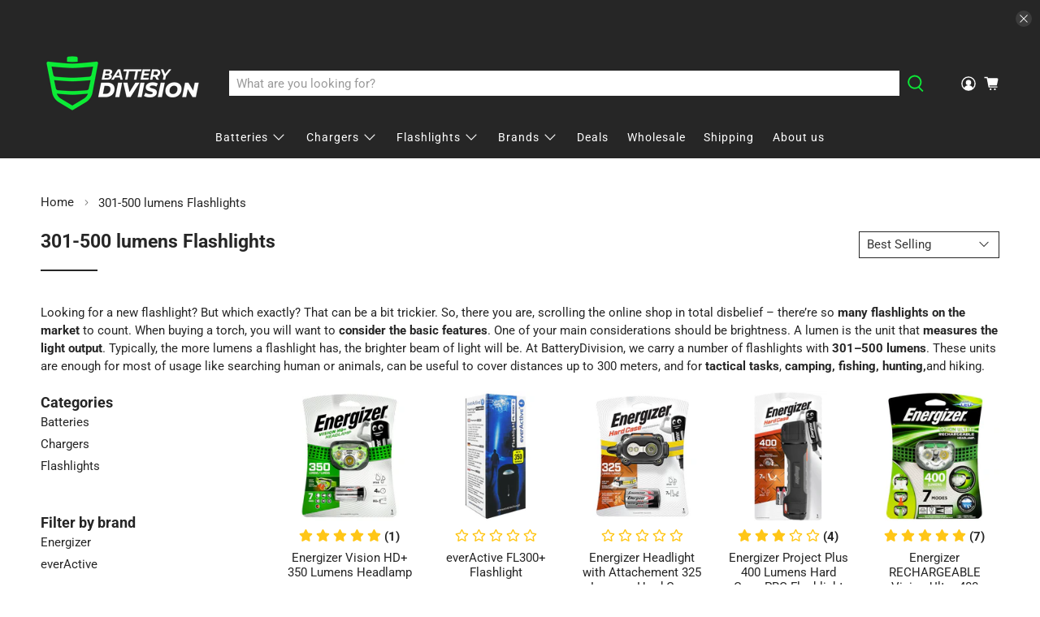

--- FILE ---
content_type: text/html; charset=utf-8
request_url: https://batterydivision.com/collections/301-500-lumens-flashlights
body_size: 63844
content:


 <!doctype html>
<html class="no-js no-touch" lang="en">
<head> <meta name="google-site-verification" content="xaKnHlWfh5c_HYHNh-YioRhe_Xb-6whhY_HB8tFdlgI" /> <meta charset="utf-8"> <meta http-equiv="cleartype" content="on"> <meta name="robots" content="index,follow"> <meta name="viewport" content="width=device-width,initial-scale=1,height=device-height, 
  minimum-scale=1.0, maximum-scale=1.0, 
  user-scalable=no"> <meta name="theme-color" content="#ffffff"> <link rel="canonical" href="https://batterydivision.com/collections/301-500-lumens-flashlights"/><title>Flashlights 301-500 Lumens 🔋 BatteryDivision</title> <!-- DNS prefetches --> <link rel="dns-prefetch" href="https://cdn.shopify.com"> <link rel="dns-prefetch" href="https://fonts.shopify.com"> <link rel="dns-prefetch" href="https://monorail-edge.shopifysvc.com"> <link rel="dns-prefetch" href="https://ajax.googleapis.com"> <!-- Preconnects --> <link rel="preconnect" href="https://cdn.shopify.com" crossorigin> <link rel="preconnect" href="https://fonts.shopify.com" crossorigin> <link rel="preconnect" href="https://monorail-edge.shopifysvc.com"> <link rel="preconnect" href="https://ajax.googleapis.com"> <!-- Preloads --> <!-- Preload CSS --> <link rel="preload" href="//batterydivision.com/cdn/shop/t/22/assets/fancybox.css?v=30466120580444283401656510503" as="style"> <link rel="preload" href="//batterydivision.com/cdn/shop/t/22/assets/styles.css?v=131034611681204451061764835180" as="style"> <!-- Preload JS --> <link rel="preload" href="https://ajax.googleapis.com/ajax/libs/jquery/3.6.0/jquery.min.js" as="script"> <link rel="preload" href="//batterydivision.com/cdn/shop/t/22/assets/vendors.js?v=11282825012671617991656510508" as="script"> <link rel="preload" href="//batterydivision.com/cdn/shop/t/22/assets/utilities.js?v=8573888857703949851656510930" as="script"> <link rel="preload" href="//batterydivision.com/cdn/shop/t/22/assets/app.js?v=60000284988620646441656510922" as="script"> <link rel="preload" href="/services/javascripts/currencies.js" as="script"> <link rel="preload" href="//batterydivision.com/cdn/shop/t/22/assets/currencyConversion.js?v=80640843381324940771656510503" as="script"> <!-- CSS for Flex --> <link rel="stylesheet" href="//batterydivision.com/cdn/shop/t/22/assets/fancybox.css?v=30466120580444283401656510503"> <link rel="stylesheet" href="//batterydivision.com/cdn/shop/t/22/assets/styles.css?v=131034611681204451061764835180"> <script>
    window.PXUTheme = window.PXUTheme || {};
    window.PXUTheme.version = '3.2.0';
    window.PXUTheme.name = 'Flex';</script> <script>
    

window.PXUTheme = window.PXUTheme || {};


window.PXUTheme.info = {
  name: 'Flex',
  version: '3.0.0'
}


window.PXUTheme.currency = {};
window.PXUTheme.currency.show_multiple_currencies = false;
window.PXUTheme.currency.presentment_currency = "USD";
window.PXUTheme.currency.default_currency = "USD";
window.PXUTheme.currency.display_format = "money_with_currency_format";
window.PXUTheme.currency.money_format = "US ${{amount}}";
window.PXUTheme.currency.money_format_no_currency = "US ${{amount}}";
window.PXUTheme.currency.money_format_currency = "US ${{amount}}";
window.PXUTheme.currency.native_multi_currency = true;
window.PXUTheme.currency.iso_code = "USD";
window.PXUTheme.currency.symbol = "$";



window.PXUTheme.allCountryOptionTags = "\u003coption value=\"United States\" data-provinces=\"[[\u0026quot;Alabama\u0026quot;,\u0026quot;Alabama\u0026quot;],[\u0026quot;Alaska\u0026quot;,\u0026quot;Alaska\u0026quot;],[\u0026quot;American Samoa\u0026quot;,\u0026quot;American Samoa\u0026quot;],[\u0026quot;Arizona\u0026quot;,\u0026quot;Arizona\u0026quot;],[\u0026quot;Arkansas\u0026quot;,\u0026quot;Arkansas\u0026quot;],[\u0026quot;Armed Forces Americas\u0026quot;,\u0026quot;Armed Forces Americas\u0026quot;],[\u0026quot;Armed Forces Europe\u0026quot;,\u0026quot;Armed Forces Europe\u0026quot;],[\u0026quot;Armed Forces Pacific\u0026quot;,\u0026quot;Armed Forces Pacific\u0026quot;],[\u0026quot;California\u0026quot;,\u0026quot;California\u0026quot;],[\u0026quot;Colorado\u0026quot;,\u0026quot;Colorado\u0026quot;],[\u0026quot;Connecticut\u0026quot;,\u0026quot;Connecticut\u0026quot;],[\u0026quot;Delaware\u0026quot;,\u0026quot;Delaware\u0026quot;],[\u0026quot;District of Columbia\u0026quot;,\u0026quot;Washington DC\u0026quot;],[\u0026quot;Federated States of Micronesia\u0026quot;,\u0026quot;Micronesia\u0026quot;],[\u0026quot;Florida\u0026quot;,\u0026quot;Florida\u0026quot;],[\u0026quot;Georgia\u0026quot;,\u0026quot;Georgia\u0026quot;],[\u0026quot;Guam\u0026quot;,\u0026quot;Guam\u0026quot;],[\u0026quot;Hawaii\u0026quot;,\u0026quot;Hawaii\u0026quot;],[\u0026quot;Idaho\u0026quot;,\u0026quot;Idaho\u0026quot;],[\u0026quot;Illinois\u0026quot;,\u0026quot;Illinois\u0026quot;],[\u0026quot;Indiana\u0026quot;,\u0026quot;Indiana\u0026quot;],[\u0026quot;Iowa\u0026quot;,\u0026quot;Iowa\u0026quot;],[\u0026quot;Kansas\u0026quot;,\u0026quot;Kansas\u0026quot;],[\u0026quot;Kentucky\u0026quot;,\u0026quot;Kentucky\u0026quot;],[\u0026quot;Louisiana\u0026quot;,\u0026quot;Louisiana\u0026quot;],[\u0026quot;Maine\u0026quot;,\u0026quot;Maine\u0026quot;],[\u0026quot;Marshall Islands\u0026quot;,\u0026quot;Marshall Islands\u0026quot;],[\u0026quot;Maryland\u0026quot;,\u0026quot;Maryland\u0026quot;],[\u0026quot;Massachusetts\u0026quot;,\u0026quot;Massachusetts\u0026quot;],[\u0026quot;Michigan\u0026quot;,\u0026quot;Michigan\u0026quot;],[\u0026quot;Minnesota\u0026quot;,\u0026quot;Minnesota\u0026quot;],[\u0026quot;Mississippi\u0026quot;,\u0026quot;Mississippi\u0026quot;],[\u0026quot;Missouri\u0026quot;,\u0026quot;Missouri\u0026quot;],[\u0026quot;Montana\u0026quot;,\u0026quot;Montana\u0026quot;],[\u0026quot;Nebraska\u0026quot;,\u0026quot;Nebraska\u0026quot;],[\u0026quot;Nevada\u0026quot;,\u0026quot;Nevada\u0026quot;],[\u0026quot;New Hampshire\u0026quot;,\u0026quot;New Hampshire\u0026quot;],[\u0026quot;New Jersey\u0026quot;,\u0026quot;New Jersey\u0026quot;],[\u0026quot;New Mexico\u0026quot;,\u0026quot;New Mexico\u0026quot;],[\u0026quot;New York\u0026quot;,\u0026quot;New York\u0026quot;],[\u0026quot;North Carolina\u0026quot;,\u0026quot;North Carolina\u0026quot;],[\u0026quot;North Dakota\u0026quot;,\u0026quot;North Dakota\u0026quot;],[\u0026quot;Northern Mariana Islands\u0026quot;,\u0026quot;Northern Mariana Islands\u0026quot;],[\u0026quot;Ohio\u0026quot;,\u0026quot;Ohio\u0026quot;],[\u0026quot;Oklahoma\u0026quot;,\u0026quot;Oklahoma\u0026quot;],[\u0026quot;Oregon\u0026quot;,\u0026quot;Oregon\u0026quot;],[\u0026quot;Palau\u0026quot;,\u0026quot;Palau\u0026quot;],[\u0026quot;Pennsylvania\u0026quot;,\u0026quot;Pennsylvania\u0026quot;],[\u0026quot;Puerto Rico\u0026quot;,\u0026quot;Puerto Rico\u0026quot;],[\u0026quot;Rhode Island\u0026quot;,\u0026quot;Rhode Island\u0026quot;],[\u0026quot;South Carolina\u0026quot;,\u0026quot;South Carolina\u0026quot;],[\u0026quot;South Dakota\u0026quot;,\u0026quot;South Dakota\u0026quot;],[\u0026quot;Tennessee\u0026quot;,\u0026quot;Tennessee\u0026quot;],[\u0026quot;Texas\u0026quot;,\u0026quot;Texas\u0026quot;],[\u0026quot;Utah\u0026quot;,\u0026quot;Utah\u0026quot;],[\u0026quot;Vermont\u0026quot;,\u0026quot;Vermont\u0026quot;],[\u0026quot;Virgin Islands\u0026quot;,\u0026quot;U.S. Virgin Islands\u0026quot;],[\u0026quot;Virginia\u0026quot;,\u0026quot;Virginia\u0026quot;],[\u0026quot;Washington\u0026quot;,\u0026quot;Washington\u0026quot;],[\u0026quot;West Virginia\u0026quot;,\u0026quot;West Virginia\u0026quot;],[\u0026quot;Wisconsin\u0026quot;,\u0026quot;Wisconsin\u0026quot;],[\u0026quot;Wyoming\u0026quot;,\u0026quot;Wyoming\u0026quot;]]\"\u003eUnited States\u003c\/option\u003e\n\u003coption value=\"Australia\" data-provinces=\"[[\u0026quot;Australian Capital Territory\u0026quot;,\u0026quot;Australian Capital Territory\u0026quot;],[\u0026quot;New South Wales\u0026quot;,\u0026quot;New South Wales\u0026quot;],[\u0026quot;Northern Territory\u0026quot;,\u0026quot;Northern Territory\u0026quot;],[\u0026quot;Queensland\u0026quot;,\u0026quot;Queensland\u0026quot;],[\u0026quot;South Australia\u0026quot;,\u0026quot;South Australia\u0026quot;],[\u0026quot;Tasmania\u0026quot;,\u0026quot;Tasmania\u0026quot;],[\u0026quot;Victoria\u0026quot;,\u0026quot;Victoria\u0026quot;],[\u0026quot;Western Australia\u0026quot;,\u0026quot;Western Australia\u0026quot;]]\"\u003eAustralia\u003c\/option\u003e\n\u003coption value=\"United Kingdom\" data-provinces=\"[[\u0026quot;British Forces\u0026quot;,\u0026quot;British Forces\u0026quot;],[\u0026quot;England\u0026quot;,\u0026quot;England\u0026quot;],[\u0026quot;Northern Ireland\u0026quot;,\u0026quot;Northern Ireland\u0026quot;],[\u0026quot;Scotland\u0026quot;,\u0026quot;Scotland\u0026quot;],[\u0026quot;Wales\u0026quot;,\u0026quot;Wales\u0026quot;]]\"\u003eUnited Kingdom\u003c\/option\u003e\n\u003coption value=\"---\" data-provinces=\"[]\"\u003e---\u003c\/option\u003e\n\u003coption value=\"Afghanistan\" data-provinces=\"[]\"\u003eAfghanistan\u003c\/option\u003e\n\u003coption value=\"Aland Islands\" data-provinces=\"[]\"\u003eÅland Islands\u003c\/option\u003e\n\u003coption value=\"Albania\" data-provinces=\"[]\"\u003eAlbania\u003c\/option\u003e\n\u003coption value=\"Algeria\" data-provinces=\"[]\"\u003eAlgeria\u003c\/option\u003e\n\u003coption value=\"Andorra\" data-provinces=\"[]\"\u003eAndorra\u003c\/option\u003e\n\u003coption value=\"Angola\" data-provinces=\"[]\"\u003eAngola\u003c\/option\u003e\n\u003coption value=\"Anguilla\" data-provinces=\"[]\"\u003eAnguilla\u003c\/option\u003e\n\u003coption value=\"Antigua And Barbuda\" data-provinces=\"[]\"\u003eAntigua \u0026 Barbuda\u003c\/option\u003e\n\u003coption value=\"Argentina\" data-provinces=\"[[\u0026quot;Buenos Aires\u0026quot;,\u0026quot;Buenos Aires Province\u0026quot;],[\u0026quot;Catamarca\u0026quot;,\u0026quot;Catamarca\u0026quot;],[\u0026quot;Chaco\u0026quot;,\u0026quot;Chaco\u0026quot;],[\u0026quot;Chubut\u0026quot;,\u0026quot;Chubut\u0026quot;],[\u0026quot;Ciudad Autónoma de Buenos Aires\u0026quot;,\u0026quot;Buenos Aires (Autonomous City)\u0026quot;],[\u0026quot;Corrientes\u0026quot;,\u0026quot;Corrientes\u0026quot;],[\u0026quot;Córdoba\u0026quot;,\u0026quot;Córdoba\u0026quot;],[\u0026quot;Entre Ríos\u0026quot;,\u0026quot;Entre Ríos\u0026quot;],[\u0026quot;Formosa\u0026quot;,\u0026quot;Formosa\u0026quot;],[\u0026quot;Jujuy\u0026quot;,\u0026quot;Jujuy\u0026quot;],[\u0026quot;La Pampa\u0026quot;,\u0026quot;La Pampa\u0026quot;],[\u0026quot;La Rioja\u0026quot;,\u0026quot;La Rioja\u0026quot;],[\u0026quot;Mendoza\u0026quot;,\u0026quot;Mendoza\u0026quot;],[\u0026quot;Misiones\u0026quot;,\u0026quot;Misiones\u0026quot;],[\u0026quot;Neuquén\u0026quot;,\u0026quot;Neuquén\u0026quot;],[\u0026quot;Río Negro\u0026quot;,\u0026quot;Río Negro\u0026quot;],[\u0026quot;Salta\u0026quot;,\u0026quot;Salta\u0026quot;],[\u0026quot;San Juan\u0026quot;,\u0026quot;San Juan\u0026quot;],[\u0026quot;San Luis\u0026quot;,\u0026quot;San Luis\u0026quot;],[\u0026quot;Santa Cruz\u0026quot;,\u0026quot;Santa Cruz\u0026quot;],[\u0026quot;Santa Fe\u0026quot;,\u0026quot;Santa Fe\u0026quot;],[\u0026quot;Santiago Del Estero\u0026quot;,\u0026quot;Santiago del Estero\u0026quot;],[\u0026quot;Tierra Del Fuego\u0026quot;,\u0026quot;Tierra del Fuego\u0026quot;],[\u0026quot;Tucumán\u0026quot;,\u0026quot;Tucumán\u0026quot;]]\"\u003eArgentina\u003c\/option\u003e\n\u003coption value=\"Armenia\" data-provinces=\"[]\"\u003eArmenia\u003c\/option\u003e\n\u003coption value=\"Aruba\" data-provinces=\"[]\"\u003eAruba\u003c\/option\u003e\n\u003coption value=\"Ascension Island\" data-provinces=\"[]\"\u003eAscension Island\u003c\/option\u003e\n\u003coption value=\"Australia\" data-provinces=\"[[\u0026quot;Australian Capital Territory\u0026quot;,\u0026quot;Australian Capital Territory\u0026quot;],[\u0026quot;New South Wales\u0026quot;,\u0026quot;New South Wales\u0026quot;],[\u0026quot;Northern Territory\u0026quot;,\u0026quot;Northern Territory\u0026quot;],[\u0026quot;Queensland\u0026quot;,\u0026quot;Queensland\u0026quot;],[\u0026quot;South Australia\u0026quot;,\u0026quot;South Australia\u0026quot;],[\u0026quot;Tasmania\u0026quot;,\u0026quot;Tasmania\u0026quot;],[\u0026quot;Victoria\u0026quot;,\u0026quot;Victoria\u0026quot;],[\u0026quot;Western Australia\u0026quot;,\u0026quot;Western Australia\u0026quot;]]\"\u003eAustralia\u003c\/option\u003e\n\u003coption value=\"Austria\" data-provinces=\"[]\"\u003eAustria\u003c\/option\u003e\n\u003coption value=\"Azerbaijan\" data-provinces=\"[]\"\u003eAzerbaijan\u003c\/option\u003e\n\u003coption value=\"Bahamas\" data-provinces=\"[]\"\u003eBahamas\u003c\/option\u003e\n\u003coption value=\"Bahrain\" data-provinces=\"[]\"\u003eBahrain\u003c\/option\u003e\n\u003coption value=\"Bangladesh\" data-provinces=\"[]\"\u003eBangladesh\u003c\/option\u003e\n\u003coption value=\"Barbados\" data-provinces=\"[]\"\u003eBarbados\u003c\/option\u003e\n\u003coption value=\"Belarus\" data-provinces=\"[]\"\u003eBelarus\u003c\/option\u003e\n\u003coption value=\"Belgium\" data-provinces=\"[]\"\u003eBelgium\u003c\/option\u003e\n\u003coption value=\"Belize\" data-provinces=\"[]\"\u003eBelize\u003c\/option\u003e\n\u003coption value=\"Benin\" data-provinces=\"[]\"\u003eBenin\u003c\/option\u003e\n\u003coption value=\"Bermuda\" data-provinces=\"[]\"\u003eBermuda\u003c\/option\u003e\n\u003coption value=\"Bhutan\" data-provinces=\"[]\"\u003eBhutan\u003c\/option\u003e\n\u003coption value=\"Bolivia\" data-provinces=\"[]\"\u003eBolivia\u003c\/option\u003e\n\u003coption value=\"Bosnia And Herzegovina\" data-provinces=\"[]\"\u003eBosnia \u0026 Herzegovina\u003c\/option\u003e\n\u003coption value=\"Botswana\" data-provinces=\"[]\"\u003eBotswana\u003c\/option\u003e\n\u003coption value=\"Brazil\" data-provinces=\"[[\u0026quot;Acre\u0026quot;,\u0026quot;Acre\u0026quot;],[\u0026quot;Alagoas\u0026quot;,\u0026quot;Alagoas\u0026quot;],[\u0026quot;Amapá\u0026quot;,\u0026quot;Amapá\u0026quot;],[\u0026quot;Amazonas\u0026quot;,\u0026quot;Amazonas\u0026quot;],[\u0026quot;Bahia\u0026quot;,\u0026quot;Bahia\u0026quot;],[\u0026quot;Ceará\u0026quot;,\u0026quot;Ceará\u0026quot;],[\u0026quot;Distrito Federal\u0026quot;,\u0026quot;Federal District\u0026quot;],[\u0026quot;Espírito Santo\u0026quot;,\u0026quot;Espírito Santo\u0026quot;],[\u0026quot;Goiás\u0026quot;,\u0026quot;Goiás\u0026quot;],[\u0026quot;Maranhão\u0026quot;,\u0026quot;Maranhão\u0026quot;],[\u0026quot;Mato Grosso\u0026quot;,\u0026quot;Mato Grosso\u0026quot;],[\u0026quot;Mato Grosso do Sul\u0026quot;,\u0026quot;Mato Grosso do Sul\u0026quot;],[\u0026quot;Minas Gerais\u0026quot;,\u0026quot;Minas Gerais\u0026quot;],[\u0026quot;Paraná\u0026quot;,\u0026quot;Paraná\u0026quot;],[\u0026quot;Paraíba\u0026quot;,\u0026quot;Paraíba\u0026quot;],[\u0026quot;Pará\u0026quot;,\u0026quot;Pará\u0026quot;],[\u0026quot;Pernambuco\u0026quot;,\u0026quot;Pernambuco\u0026quot;],[\u0026quot;Piauí\u0026quot;,\u0026quot;Piauí\u0026quot;],[\u0026quot;Rio Grande do Norte\u0026quot;,\u0026quot;Rio Grande do Norte\u0026quot;],[\u0026quot;Rio Grande do Sul\u0026quot;,\u0026quot;Rio Grande do Sul\u0026quot;],[\u0026quot;Rio de Janeiro\u0026quot;,\u0026quot;Rio de Janeiro\u0026quot;],[\u0026quot;Rondônia\u0026quot;,\u0026quot;Rondônia\u0026quot;],[\u0026quot;Roraima\u0026quot;,\u0026quot;Roraima\u0026quot;],[\u0026quot;Santa Catarina\u0026quot;,\u0026quot;Santa Catarina\u0026quot;],[\u0026quot;Sergipe\u0026quot;,\u0026quot;Sergipe\u0026quot;],[\u0026quot;São Paulo\u0026quot;,\u0026quot;São Paulo\u0026quot;],[\u0026quot;Tocantins\u0026quot;,\u0026quot;Tocantins\u0026quot;]]\"\u003eBrazil\u003c\/option\u003e\n\u003coption value=\"British Indian Ocean Territory\" data-provinces=\"[]\"\u003eBritish Indian Ocean Territory\u003c\/option\u003e\n\u003coption value=\"Virgin Islands, British\" data-provinces=\"[]\"\u003eBritish Virgin Islands\u003c\/option\u003e\n\u003coption value=\"Brunei\" data-provinces=\"[]\"\u003eBrunei\u003c\/option\u003e\n\u003coption value=\"Bulgaria\" data-provinces=\"[]\"\u003eBulgaria\u003c\/option\u003e\n\u003coption value=\"Burkina Faso\" data-provinces=\"[]\"\u003eBurkina Faso\u003c\/option\u003e\n\u003coption value=\"Burundi\" data-provinces=\"[]\"\u003eBurundi\u003c\/option\u003e\n\u003coption value=\"Cambodia\" data-provinces=\"[]\"\u003eCambodia\u003c\/option\u003e\n\u003coption value=\"Republic of Cameroon\" data-provinces=\"[]\"\u003eCameroon\u003c\/option\u003e\n\u003coption value=\"Canada\" data-provinces=\"[[\u0026quot;Alberta\u0026quot;,\u0026quot;Alberta\u0026quot;],[\u0026quot;British Columbia\u0026quot;,\u0026quot;British Columbia\u0026quot;],[\u0026quot;Manitoba\u0026quot;,\u0026quot;Manitoba\u0026quot;],[\u0026quot;New Brunswick\u0026quot;,\u0026quot;New Brunswick\u0026quot;],[\u0026quot;Newfoundland and Labrador\u0026quot;,\u0026quot;Newfoundland and Labrador\u0026quot;],[\u0026quot;Northwest Territories\u0026quot;,\u0026quot;Northwest Territories\u0026quot;],[\u0026quot;Nova Scotia\u0026quot;,\u0026quot;Nova Scotia\u0026quot;],[\u0026quot;Nunavut\u0026quot;,\u0026quot;Nunavut\u0026quot;],[\u0026quot;Ontario\u0026quot;,\u0026quot;Ontario\u0026quot;],[\u0026quot;Prince Edward Island\u0026quot;,\u0026quot;Prince Edward Island\u0026quot;],[\u0026quot;Quebec\u0026quot;,\u0026quot;Quebec\u0026quot;],[\u0026quot;Saskatchewan\u0026quot;,\u0026quot;Saskatchewan\u0026quot;],[\u0026quot;Yukon\u0026quot;,\u0026quot;Yukon\u0026quot;]]\"\u003eCanada\u003c\/option\u003e\n\u003coption value=\"Cape Verde\" data-provinces=\"[]\"\u003eCape Verde\u003c\/option\u003e\n\u003coption value=\"Caribbean Netherlands\" data-provinces=\"[]\"\u003eCaribbean Netherlands\u003c\/option\u003e\n\u003coption value=\"Cayman Islands\" data-provinces=\"[]\"\u003eCayman Islands\u003c\/option\u003e\n\u003coption value=\"Central African Republic\" data-provinces=\"[]\"\u003eCentral African Republic\u003c\/option\u003e\n\u003coption value=\"Chad\" data-provinces=\"[]\"\u003eChad\u003c\/option\u003e\n\u003coption value=\"Chile\" data-provinces=\"[[\u0026quot;Antofagasta\u0026quot;,\u0026quot;Antofagasta\u0026quot;],[\u0026quot;Araucanía\u0026quot;,\u0026quot;Araucanía\u0026quot;],[\u0026quot;Arica and Parinacota\u0026quot;,\u0026quot;Arica y Parinacota\u0026quot;],[\u0026quot;Atacama\u0026quot;,\u0026quot;Atacama\u0026quot;],[\u0026quot;Aysén\u0026quot;,\u0026quot;Aysén\u0026quot;],[\u0026quot;Biobío\u0026quot;,\u0026quot;Bío Bío\u0026quot;],[\u0026quot;Coquimbo\u0026quot;,\u0026quot;Coquimbo\u0026quot;],[\u0026quot;Los Lagos\u0026quot;,\u0026quot;Los Lagos\u0026quot;],[\u0026quot;Los Ríos\u0026quot;,\u0026quot;Los Ríos\u0026quot;],[\u0026quot;Magallanes\u0026quot;,\u0026quot;Magallanes Region\u0026quot;],[\u0026quot;Maule\u0026quot;,\u0026quot;Maule\u0026quot;],[\u0026quot;O\u0026#39;Higgins\u0026quot;,\u0026quot;Libertador General Bernardo O’Higgins\u0026quot;],[\u0026quot;Santiago\u0026quot;,\u0026quot;Santiago Metropolitan\u0026quot;],[\u0026quot;Tarapacá\u0026quot;,\u0026quot;Tarapacá\u0026quot;],[\u0026quot;Valparaíso\u0026quot;,\u0026quot;Valparaíso\u0026quot;],[\u0026quot;Ñuble\u0026quot;,\u0026quot;Ñuble\u0026quot;]]\"\u003eChile\u003c\/option\u003e\n\u003coption value=\"China\" data-provinces=\"[[\u0026quot;Anhui\u0026quot;,\u0026quot;Anhui\u0026quot;],[\u0026quot;Beijing\u0026quot;,\u0026quot;Beijing\u0026quot;],[\u0026quot;Chongqing\u0026quot;,\u0026quot;Chongqing\u0026quot;],[\u0026quot;Fujian\u0026quot;,\u0026quot;Fujian\u0026quot;],[\u0026quot;Gansu\u0026quot;,\u0026quot;Gansu\u0026quot;],[\u0026quot;Guangdong\u0026quot;,\u0026quot;Guangdong\u0026quot;],[\u0026quot;Guangxi\u0026quot;,\u0026quot;Guangxi\u0026quot;],[\u0026quot;Guizhou\u0026quot;,\u0026quot;Guizhou\u0026quot;],[\u0026quot;Hainan\u0026quot;,\u0026quot;Hainan\u0026quot;],[\u0026quot;Hebei\u0026quot;,\u0026quot;Hebei\u0026quot;],[\u0026quot;Heilongjiang\u0026quot;,\u0026quot;Heilongjiang\u0026quot;],[\u0026quot;Henan\u0026quot;,\u0026quot;Henan\u0026quot;],[\u0026quot;Hubei\u0026quot;,\u0026quot;Hubei\u0026quot;],[\u0026quot;Hunan\u0026quot;,\u0026quot;Hunan\u0026quot;],[\u0026quot;Inner Mongolia\u0026quot;,\u0026quot;Inner Mongolia\u0026quot;],[\u0026quot;Jiangsu\u0026quot;,\u0026quot;Jiangsu\u0026quot;],[\u0026quot;Jiangxi\u0026quot;,\u0026quot;Jiangxi\u0026quot;],[\u0026quot;Jilin\u0026quot;,\u0026quot;Jilin\u0026quot;],[\u0026quot;Liaoning\u0026quot;,\u0026quot;Liaoning\u0026quot;],[\u0026quot;Ningxia\u0026quot;,\u0026quot;Ningxia\u0026quot;],[\u0026quot;Qinghai\u0026quot;,\u0026quot;Qinghai\u0026quot;],[\u0026quot;Shaanxi\u0026quot;,\u0026quot;Shaanxi\u0026quot;],[\u0026quot;Shandong\u0026quot;,\u0026quot;Shandong\u0026quot;],[\u0026quot;Shanghai\u0026quot;,\u0026quot;Shanghai\u0026quot;],[\u0026quot;Shanxi\u0026quot;,\u0026quot;Shanxi\u0026quot;],[\u0026quot;Sichuan\u0026quot;,\u0026quot;Sichuan\u0026quot;],[\u0026quot;Tianjin\u0026quot;,\u0026quot;Tianjin\u0026quot;],[\u0026quot;Xinjiang\u0026quot;,\u0026quot;Xinjiang\u0026quot;],[\u0026quot;Xizang\u0026quot;,\u0026quot;Tibet\u0026quot;],[\u0026quot;Yunnan\u0026quot;,\u0026quot;Yunnan\u0026quot;],[\u0026quot;Zhejiang\u0026quot;,\u0026quot;Zhejiang\u0026quot;]]\"\u003eChina\u003c\/option\u003e\n\u003coption value=\"Christmas Island\" data-provinces=\"[]\"\u003eChristmas Island\u003c\/option\u003e\n\u003coption value=\"Cocos (Keeling) Islands\" data-provinces=\"[]\"\u003eCocos (Keeling) Islands\u003c\/option\u003e\n\u003coption value=\"Colombia\" data-provinces=\"[[\u0026quot;Amazonas\u0026quot;,\u0026quot;Amazonas\u0026quot;],[\u0026quot;Antioquia\u0026quot;,\u0026quot;Antioquia\u0026quot;],[\u0026quot;Arauca\u0026quot;,\u0026quot;Arauca\u0026quot;],[\u0026quot;Atlántico\u0026quot;,\u0026quot;Atlántico\u0026quot;],[\u0026quot;Bogotá, D.C.\u0026quot;,\u0026quot;Capital District\u0026quot;],[\u0026quot;Bolívar\u0026quot;,\u0026quot;Bolívar\u0026quot;],[\u0026quot;Boyacá\u0026quot;,\u0026quot;Boyacá\u0026quot;],[\u0026quot;Caldas\u0026quot;,\u0026quot;Caldas\u0026quot;],[\u0026quot;Caquetá\u0026quot;,\u0026quot;Caquetá\u0026quot;],[\u0026quot;Casanare\u0026quot;,\u0026quot;Casanare\u0026quot;],[\u0026quot;Cauca\u0026quot;,\u0026quot;Cauca\u0026quot;],[\u0026quot;Cesar\u0026quot;,\u0026quot;Cesar\u0026quot;],[\u0026quot;Chocó\u0026quot;,\u0026quot;Chocó\u0026quot;],[\u0026quot;Cundinamarca\u0026quot;,\u0026quot;Cundinamarca\u0026quot;],[\u0026quot;Córdoba\u0026quot;,\u0026quot;Córdoba\u0026quot;],[\u0026quot;Guainía\u0026quot;,\u0026quot;Guainía\u0026quot;],[\u0026quot;Guaviare\u0026quot;,\u0026quot;Guaviare\u0026quot;],[\u0026quot;Huila\u0026quot;,\u0026quot;Huila\u0026quot;],[\u0026quot;La Guajira\u0026quot;,\u0026quot;La Guajira\u0026quot;],[\u0026quot;Magdalena\u0026quot;,\u0026quot;Magdalena\u0026quot;],[\u0026quot;Meta\u0026quot;,\u0026quot;Meta\u0026quot;],[\u0026quot;Nariño\u0026quot;,\u0026quot;Nariño\u0026quot;],[\u0026quot;Norte de Santander\u0026quot;,\u0026quot;Norte de Santander\u0026quot;],[\u0026quot;Putumayo\u0026quot;,\u0026quot;Putumayo\u0026quot;],[\u0026quot;Quindío\u0026quot;,\u0026quot;Quindío\u0026quot;],[\u0026quot;Risaralda\u0026quot;,\u0026quot;Risaralda\u0026quot;],[\u0026quot;San Andrés, Providencia y Santa Catalina\u0026quot;,\u0026quot;San Andrés \\u0026 Providencia\u0026quot;],[\u0026quot;Santander\u0026quot;,\u0026quot;Santander\u0026quot;],[\u0026quot;Sucre\u0026quot;,\u0026quot;Sucre\u0026quot;],[\u0026quot;Tolima\u0026quot;,\u0026quot;Tolima\u0026quot;],[\u0026quot;Valle del Cauca\u0026quot;,\u0026quot;Valle del Cauca\u0026quot;],[\u0026quot;Vaupés\u0026quot;,\u0026quot;Vaupés\u0026quot;],[\u0026quot;Vichada\u0026quot;,\u0026quot;Vichada\u0026quot;]]\"\u003eColombia\u003c\/option\u003e\n\u003coption value=\"Comoros\" data-provinces=\"[]\"\u003eComoros\u003c\/option\u003e\n\u003coption value=\"Congo\" data-provinces=\"[]\"\u003eCongo - Brazzaville\u003c\/option\u003e\n\u003coption value=\"Congo, The Democratic Republic Of The\" data-provinces=\"[]\"\u003eCongo - Kinshasa\u003c\/option\u003e\n\u003coption value=\"Cook Islands\" data-provinces=\"[]\"\u003eCook Islands\u003c\/option\u003e\n\u003coption value=\"Costa Rica\" data-provinces=\"[[\u0026quot;Alajuela\u0026quot;,\u0026quot;Alajuela\u0026quot;],[\u0026quot;Cartago\u0026quot;,\u0026quot;Cartago\u0026quot;],[\u0026quot;Guanacaste\u0026quot;,\u0026quot;Guanacaste\u0026quot;],[\u0026quot;Heredia\u0026quot;,\u0026quot;Heredia\u0026quot;],[\u0026quot;Limón\u0026quot;,\u0026quot;Limón\u0026quot;],[\u0026quot;Puntarenas\u0026quot;,\u0026quot;Puntarenas\u0026quot;],[\u0026quot;San José\u0026quot;,\u0026quot;San José\u0026quot;]]\"\u003eCosta Rica\u003c\/option\u003e\n\u003coption value=\"Croatia\" data-provinces=\"[]\"\u003eCroatia\u003c\/option\u003e\n\u003coption value=\"Curaçao\" data-provinces=\"[]\"\u003eCuraçao\u003c\/option\u003e\n\u003coption value=\"Cyprus\" data-provinces=\"[]\"\u003eCyprus\u003c\/option\u003e\n\u003coption value=\"Czech Republic\" data-provinces=\"[]\"\u003eCzechia\u003c\/option\u003e\n\u003coption value=\"Côte d'Ivoire\" data-provinces=\"[]\"\u003eCôte d’Ivoire\u003c\/option\u003e\n\u003coption value=\"Denmark\" data-provinces=\"[]\"\u003eDenmark\u003c\/option\u003e\n\u003coption value=\"Djibouti\" data-provinces=\"[]\"\u003eDjibouti\u003c\/option\u003e\n\u003coption value=\"Dominica\" data-provinces=\"[]\"\u003eDominica\u003c\/option\u003e\n\u003coption value=\"Dominican Republic\" data-provinces=\"[]\"\u003eDominican Republic\u003c\/option\u003e\n\u003coption value=\"Ecuador\" data-provinces=\"[]\"\u003eEcuador\u003c\/option\u003e\n\u003coption value=\"Egypt\" data-provinces=\"[[\u0026quot;6th of October\u0026quot;,\u0026quot;6th of October\u0026quot;],[\u0026quot;Al Sharqia\u0026quot;,\u0026quot;Al Sharqia\u0026quot;],[\u0026quot;Alexandria\u0026quot;,\u0026quot;Alexandria\u0026quot;],[\u0026quot;Aswan\u0026quot;,\u0026quot;Aswan\u0026quot;],[\u0026quot;Asyut\u0026quot;,\u0026quot;Asyut\u0026quot;],[\u0026quot;Beheira\u0026quot;,\u0026quot;Beheira\u0026quot;],[\u0026quot;Beni Suef\u0026quot;,\u0026quot;Beni Suef\u0026quot;],[\u0026quot;Cairo\u0026quot;,\u0026quot;Cairo\u0026quot;],[\u0026quot;Dakahlia\u0026quot;,\u0026quot;Dakahlia\u0026quot;],[\u0026quot;Damietta\u0026quot;,\u0026quot;Damietta\u0026quot;],[\u0026quot;Faiyum\u0026quot;,\u0026quot;Faiyum\u0026quot;],[\u0026quot;Gharbia\u0026quot;,\u0026quot;Gharbia\u0026quot;],[\u0026quot;Giza\u0026quot;,\u0026quot;Giza\u0026quot;],[\u0026quot;Helwan\u0026quot;,\u0026quot;Helwan\u0026quot;],[\u0026quot;Ismailia\u0026quot;,\u0026quot;Ismailia\u0026quot;],[\u0026quot;Kafr el-Sheikh\u0026quot;,\u0026quot;Kafr el-Sheikh\u0026quot;],[\u0026quot;Luxor\u0026quot;,\u0026quot;Luxor\u0026quot;],[\u0026quot;Matrouh\u0026quot;,\u0026quot;Matrouh\u0026quot;],[\u0026quot;Minya\u0026quot;,\u0026quot;Minya\u0026quot;],[\u0026quot;Monufia\u0026quot;,\u0026quot;Monufia\u0026quot;],[\u0026quot;New Valley\u0026quot;,\u0026quot;New Valley\u0026quot;],[\u0026quot;North Sinai\u0026quot;,\u0026quot;North Sinai\u0026quot;],[\u0026quot;Port Said\u0026quot;,\u0026quot;Port Said\u0026quot;],[\u0026quot;Qalyubia\u0026quot;,\u0026quot;Qalyubia\u0026quot;],[\u0026quot;Qena\u0026quot;,\u0026quot;Qena\u0026quot;],[\u0026quot;Red Sea\u0026quot;,\u0026quot;Red Sea\u0026quot;],[\u0026quot;Sohag\u0026quot;,\u0026quot;Sohag\u0026quot;],[\u0026quot;South Sinai\u0026quot;,\u0026quot;South Sinai\u0026quot;],[\u0026quot;Suez\u0026quot;,\u0026quot;Suez\u0026quot;]]\"\u003eEgypt\u003c\/option\u003e\n\u003coption value=\"El Salvador\" data-provinces=\"[[\u0026quot;Ahuachapán\u0026quot;,\u0026quot;Ahuachapán\u0026quot;],[\u0026quot;Cabañas\u0026quot;,\u0026quot;Cabañas\u0026quot;],[\u0026quot;Chalatenango\u0026quot;,\u0026quot;Chalatenango\u0026quot;],[\u0026quot;Cuscatlán\u0026quot;,\u0026quot;Cuscatlán\u0026quot;],[\u0026quot;La Libertad\u0026quot;,\u0026quot;La Libertad\u0026quot;],[\u0026quot;La Paz\u0026quot;,\u0026quot;La Paz\u0026quot;],[\u0026quot;La Unión\u0026quot;,\u0026quot;La Unión\u0026quot;],[\u0026quot;Morazán\u0026quot;,\u0026quot;Morazán\u0026quot;],[\u0026quot;San Miguel\u0026quot;,\u0026quot;San Miguel\u0026quot;],[\u0026quot;San Salvador\u0026quot;,\u0026quot;San Salvador\u0026quot;],[\u0026quot;San Vicente\u0026quot;,\u0026quot;San Vicente\u0026quot;],[\u0026quot;Santa Ana\u0026quot;,\u0026quot;Santa Ana\u0026quot;],[\u0026quot;Sonsonate\u0026quot;,\u0026quot;Sonsonate\u0026quot;],[\u0026quot;Usulután\u0026quot;,\u0026quot;Usulután\u0026quot;]]\"\u003eEl Salvador\u003c\/option\u003e\n\u003coption value=\"Equatorial Guinea\" data-provinces=\"[]\"\u003eEquatorial Guinea\u003c\/option\u003e\n\u003coption value=\"Eritrea\" data-provinces=\"[]\"\u003eEritrea\u003c\/option\u003e\n\u003coption value=\"Estonia\" data-provinces=\"[]\"\u003eEstonia\u003c\/option\u003e\n\u003coption value=\"Eswatini\" data-provinces=\"[]\"\u003eEswatini\u003c\/option\u003e\n\u003coption value=\"Ethiopia\" data-provinces=\"[]\"\u003eEthiopia\u003c\/option\u003e\n\u003coption value=\"Falkland Islands (Malvinas)\" data-provinces=\"[]\"\u003eFalkland Islands\u003c\/option\u003e\n\u003coption value=\"Faroe Islands\" data-provinces=\"[]\"\u003eFaroe Islands\u003c\/option\u003e\n\u003coption value=\"Fiji\" data-provinces=\"[]\"\u003eFiji\u003c\/option\u003e\n\u003coption value=\"Finland\" data-provinces=\"[]\"\u003eFinland\u003c\/option\u003e\n\u003coption value=\"France\" data-provinces=\"[]\"\u003eFrance\u003c\/option\u003e\n\u003coption value=\"French Guiana\" data-provinces=\"[]\"\u003eFrench Guiana\u003c\/option\u003e\n\u003coption value=\"French Polynesia\" data-provinces=\"[]\"\u003eFrench Polynesia\u003c\/option\u003e\n\u003coption value=\"French Southern Territories\" data-provinces=\"[]\"\u003eFrench Southern Territories\u003c\/option\u003e\n\u003coption value=\"Gabon\" data-provinces=\"[]\"\u003eGabon\u003c\/option\u003e\n\u003coption value=\"Gambia\" data-provinces=\"[]\"\u003eGambia\u003c\/option\u003e\n\u003coption value=\"Georgia\" data-provinces=\"[]\"\u003eGeorgia\u003c\/option\u003e\n\u003coption value=\"Germany\" data-provinces=\"[]\"\u003eGermany\u003c\/option\u003e\n\u003coption value=\"Ghana\" data-provinces=\"[]\"\u003eGhana\u003c\/option\u003e\n\u003coption value=\"Gibraltar\" data-provinces=\"[]\"\u003eGibraltar\u003c\/option\u003e\n\u003coption value=\"Greece\" data-provinces=\"[]\"\u003eGreece\u003c\/option\u003e\n\u003coption value=\"Greenland\" data-provinces=\"[]\"\u003eGreenland\u003c\/option\u003e\n\u003coption value=\"Grenada\" data-provinces=\"[]\"\u003eGrenada\u003c\/option\u003e\n\u003coption value=\"Guadeloupe\" data-provinces=\"[]\"\u003eGuadeloupe\u003c\/option\u003e\n\u003coption value=\"Guatemala\" data-provinces=\"[[\u0026quot;Alta Verapaz\u0026quot;,\u0026quot;Alta Verapaz\u0026quot;],[\u0026quot;Baja Verapaz\u0026quot;,\u0026quot;Baja Verapaz\u0026quot;],[\u0026quot;Chimaltenango\u0026quot;,\u0026quot;Chimaltenango\u0026quot;],[\u0026quot;Chiquimula\u0026quot;,\u0026quot;Chiquimula\u0026quot;],[\u0026quot;El Progreso\u0026quot;,\u0026quot;El Progreso\u0026quot;],[\u0026quot;Escuintla\u0026quot;,\u0026quot;Escuintla\u0026quot;],[\u0026quot;Guatemala\u0026quot;,\u0026quot;Guatemala\u0026quot;],[\u0026quot;Huehuetenango\u0026quot;,\u0026quot;Huehuetenango\u0026quot;],[\u0026quot;Izabal\u0026quot;,\u0026quot;Izabal\u0026quot;],[\u0026quot;Jalapa\u0026quot;,\u0026quot;Jalapa\u0026quot;],[\u0026quot;Jutiapa\u0026quot;,\u0026quot;Jutiapa\u0026quot;],[\u0026quot;Petén\u0026quot;,\u0026quot;Petén\u0026quot;],[\u0026quot;Quetzaltenango\u0026quot;,\u0026quot;Quetzaltenango\u0026quot;],[\u0026quot;Quiché\u0026quot;,\u0026quot;Quiché\u0026quot;],[\u0026quot;Retalhuleu\u0026quot;,\u0026quot;Retalhuleu\u0026quot;],[\u0026quot;Sacatepéquez\u0026quot;,\u0026quot;Sacatepéquez\u0026quot;],[\u0026quot;San Marcos\u0026quot;,\u0026quot;San Marcos\u0026quot;],[\u0026quot;Santa Rosa\u0026quot;,\u0026quot;Santa Rosa\u0026quot;],[\u0026quot;Sololá\u0026quot;,\u0026quot;Sololá\u0026quot;],[\u0026quot;Suchitepéquez\u0026quot;,\u0026quot;Suchitepéquez\u0026quot;],[\u0026quot;Totonicapán\u0026quot;,\u0026quot;Totonicapán\u0026quot;],[\u0026quot;Zacapa\u0026quot;,\u0026quot;Zacapa\u0026quot;]]\"\u003eGuatemala\u003c\/option\u003e\n\u003coption value=\"Guernsey\" data-provinces=\"[]\"\u003eGuernsey\u003c\/option\u003e\n\u003coption value=\"Guinea\" data-provinces=\"[]\"\u003eGuinea\u003c\/option\u003e\n\u003coption value=\"Guinea Bissau\" data-provinces=\"[]\"\u003eGuinea-Bissau\u003c\/option\u003e\n\u003coption value=\"Guyana\" data-provinces=\"[]\"\u003eGuyana\u003c\/option\u003e\n\u003coption value=\"Haiti\" data-provinces=\"[]\"\u003eHaiti\u003c\/option\u003e\n\u003coption value=\"Honduras\" data-provinces=\"[]\"\u003eHonduras\u003c\/option\u003e\n\u003coption value=\"Hong Kong\" data-provinces=\"[[\u0026quot;Hong Kong Island\u0026quot;,\u0026quot;Hong Kong Island\u0026quot;],[\u0026quot;Kowloon\u0026quot;,\u0026quot;Kowloon\u0026quot;],[\u0026quot;New Territories\u0026quot;,\u0026quot;New Territories\u0026quot;]]\"\u003eHong Kong SAR\u003c\/option\u003e\n\u003coption value=\"Hungary\" data-provinces=\"[]\"\u003eHungary\u003c\/option\u003e\n\u003coption value=\"Iceland\" data-provinces=\"[]\"\u003eIceland\u003c\/option\u003e\n\u003coption value=\"India\" data-provinces=\"[[\u0026quot;Andaman and Nicobar Islands\u0026quot;,\u0026quot;Andaman and Nicobar Islands\u0026quot;],[\u0026quot;Andhra Pradesh\u0026quot;,\u0026quot;Andhra Pradesh\u0026quot;],[\u0026quot;Arunachal Pradesh\u0026quot;,\u0026quot;Arunachal Pradesh\u0026quot;],[\u0026quot;Assam\u0026quot;,\u0026quot;Assam\u0026quot;],[\u0026quot;Bihar\u0026quot;,\u0026quot;Bihar\u0026quot;],[\u0026quot;Chandigarh\u0026quot;,\u0026quot;Chandigarh\u0026quot;],[\u0026quot;Chhattisgarh\u0026quot;,\u0026quot;Chhattisgarh\u0026quot;],[\u0026quot;Dadra and Nagar Haveli\u0026quot;,\u0026quot;Dadra and Nagar Haveli\u0026quot;],[\u0026quot;Daman and Diu\u0026quot;,\u0026quot;Daman and Diu\u0026quot;],[\u0026quot;Delhi\u0026quot;,\u0026quot;Delhi\u0026quot;],[\u0026quot;Goa\u0026quot;,\u0026quot;Goa\u0026quot;],[\u0026quot;Gujarat\u0026quot;,\u0026quot;Gujarat\u0026quot;],[\u0026quot;Haryana\u0026quot;,\u0026quot;Haryana\u0026quot;],[\u0026quot;Himachal Pradesh\u0026quot;,\u0026quot;Himachal Pradesh\u0026quot;],[\u0026quot;Jammu and Kashmir\u0026quot;,\u0026quot;Jammu and Kashmir\u0026quot;],[\u0026quot;Jharkhand\u0026quot;,\u0026quot;Jharkhand\u0026quot;],[\u0026quot;Karnataka\u0026quot;,\u0026quot;Karnataka\u0026quot;],[\u0026quot;Kerala\u0026quot;,\u0026quot;Kerala\u0026quot;],[\u0026quot;Ladakh\u0026quot;,\u0026quot;Ladakh\u0026quot;],[\u0026quot;Lakshadweep\u0026quot;,\u0026quot;Lakshadweep\u0026quot;],[\u0026quot;Madhya Pradesh\u0026quot;,\u0026quot;Madhya Pradesh\u0026quot;],[\u0026quot;Maharashtra\u0026quot;,\u0026quot;Maharashtra\u0026quot;],[\u0026quot;Manipur\u0026quot;,\u0026quot;Manipur\u0026quot;],[\u0026quot;Meghalaya\u0026quot;,\u0026quot;Meghalaya\u0026quot;],[\u0026quot;Mizoram\u0026quot;,\u0026quot;Mizoram\u0026quot;],[\u0026quot;Nagaland\u0026quot;,\u0026quot;Nagaland\u0026quot;],[\u0026quot;Odisha\u0026quot;,\u0026quot;Odisha\u0026quot;],[\u0026quot;Puducherry\u0026quot;,\u0026quot;Puducherry\u0026quot;],[\u0026quot;Punjab\u0026quot;,\u0026quot;Punjab\u0026quot;],[\u0026quot;Rajasthan\u0026quot;,\u0026quot;Rajasthan\u0026quot;],[\u0026quot;Sikkim\u0026quot;,\u0026quot;Sikkim\u0026quot;],[\u0026quot;Tamil Nadu\u0026quot;,\u0026quot;Tamil Nadu\u0026quot;],[\u0026quot;Telangana\u0026quot;,\u0026quot;Telangana\u0026quot;],[\u0026quot;Tripura\u0026quot;,\u0026quot;Tripura\u0026quot;],[\u0026quot;Uttar Pradesh\u0026quot;,\u0026quot;Uttar Pradesh\u0026quot;],[\u0026quot;Uttarakhand\u0026quot;,\u0026quot;Uttarakhand\u0026quot;],[\u0026quot;West Bengal\u0026quot;,\u0026quot;West Bengal\u0026quot;]]\"\u003eIndia\u003c\/option\u003e\n\u003coption value=\"Indonesia\" data-provinces=\"[[\u0026quot;Aceh\u0026quot;,\u0026quot;Aceh\u0026quot;],[\u0026quot;Bali\u0026quot;,\u0026quot;Bali\u0026quot;],[\u0026quot;Bangka Belitung\u0026quot;,\u0026quot;Bangka–Belitung Islands\u0026quot;],[\u0026quot;Banten\u0026quot;,\u0026quot;Banten\u0026quot;],[\u0026quot;Bengkulu\u0026quot;,\u0026quot;Bengkulu\u0026quot;],[\u0026quot;Gorontalo\u0026quot;,\u0026quot;Gorontalo\u0026quot;],[\u0026quot;Jakarta\u0026quot;,\u0026quot;Jakarta\u0026quot;],[\u0026quot;Jambi\u0026quot;,\u0026quot;Jambi\u0026quot;],[\u0026quot;Jawa Barat\u0026quot;,\u0026quot;West Java\u0026quot;],[\u0026quot;Jawa Tengah\u0026quot;,\u0026quot;Central Java\u0026quot;],[\u0026quot;Jawa Timur\u0026quot;,\u0026quot;East Java\u0026quot;],[\u0026quot;Kalimantan Barat\u0026quot;,\u0026quot;West Kalimantan\u0026quot;],[\u0026quot;Kalimantan Selatan\u0026quot;,\u0026quot;South Kalimantan\u0026quot;],[\u0026quot;Kalimantan Tengah\u0026quot;,\u0026quot;Central Kalimantan\u0026quot;],[\u0026quot;Kalimantan Timur\u0026quot;,\u0026quot;East Kalimantan\u0026quot;],[\u0026quot;Kalimantan Utara\u0026quot;,\u0026quot;North Kalimantan\u0026quot;],[\u0026quot;Kepulauan Riau\u0026quot;,\u0026quot;Riau Islands\u0026quot;],[\u0026quot;Lampung\u0026quot;,\u0026quot;Lampung\u0026quot;],[\u0026quot;Maluku\u0026quot;,\u0026quot;Maluku\u0026quot;],[\u0026quot;Maluku Utara\u0026quot;,\u0026quot;North Maluku\u0026quot;],[\u0026quot;North Sumatra\u0026quot;,\u0026quot;North Sumatra\u0026quot;],[\u0026quot;Nusa Tenggara Barat\u0026quot;,\u0026quot;West Nusa Tenggara\u0026quot;],[\u0026quot;Nusa Tenggara Timur\u0026quot;,\u0026quot;East Nusa Tenggara\u0026quot;],[\u0026quot;Papua\u0026quot;,\u0026quot;Papua\u0026quot;],[\u0026quot;Papua Barat\u0026quot;,\u0026quot;West Papua\u0026quot;],[\u0026quot;Riau\u0026quot;,\u0026quot;Riau\u0026quot;],[\u0026quot;South Sumatra\u0026quot;,\u0026quot;South Sumatra\u0026quot;],[\u0026quot;Sulawesi Barat\u0026quot;,\u0026quot;West Sulawesi\u0026quot;],[\u0026quot;Sulawesi Selatan\u0026quot;,\u0026quot;South Sulawesi\u0026quot;],[\u0026quot;Sulawesi Tengah\u0026quot;,\u0026quot;Central Sulawesi\u0026quot;],[\u0026quot;Sulawesi Tenggara\u0026quot;,\u0026quot;Southeast Sulawesi\u0026quot;],[\u0026quot;Sulawesi Utara\u0026quot;,\u0026quot;North Sulawesi\u0026quot;],[\u0026quot;West Sumatra\u0026quot;,\u0026quot;West Sumatra\u0026quot;],[\u0026quot;Yogyakarta\u0026quot;,\u0026quot;Yogyakarta\u0026quot;]]\"\u003eIndonesia\u003c\/option\u003e\n\u003coption value=\"Iraq\" data-provinces=\"[]\"\u003eIraq\u003c\/option\u003e\n\u003coption value=\"Ireland\" data-provinces=\"[[\u0026quot;Carlow\u0026quot;,\u0026quot;Carlow\u0026quot;],[\u0026quot;Cavan\u0026quot;,\u0026quot;Cavan\u0026quot;],[\u0026quot;Clare\u0026quot;,\u0026quot;Clare\u0026quot;],[\u0026quot;Cork\u0026quot;,\u0026quot;Cork\u0026quot;],[\u0026quot;Donegal\u0026quot;,\u0026quot;Donegal\u0026quot;],[\u0026quot;Dublin\u0026quot;,\u0026quot;Dublin\u0026quot;],[\u0026quot;Galway\u0026quot;,\u0026quot;Galway\u0026quot;],[\u0026quot;Kerry\u0026quot;,\u0026quot;Kerry\u0026quot;],[\u0026quot;Kildare\u0026quot;,\u0026quot;Kildare\u0026quot;],[\u0026quot;Kilkenny\u0026quot;,\u0026quot;Kilkenny\u0026quot;],[\u0026quot;Laois\u0026quot;,\u0026quot;Laois\u0026quot;],[\u0026quot;Leitrim\u0026quot;,\u0026quot;Leitrim\u0026quot;],[\u0026quot;Limerick\u0026quot;,\u0026quot;Limerick\u0026quot;],[\u0026quot;Longford\u0026quot;,\u0026quot;Longford\u0026quot;],[\u0026quot;Louth\u0026quot;,\u0026quot;Louth\u0026quot;],[\u0026quot;Mayo\u0026quot;,\u0026quot;Mayo\u0026quot;],[\u0026quot;Meath\u0026quot;,\u0026quot;Meath\u0026quot;],[\u0026quot;Monaghan\u0026quot;,\u0026quot;Monaghan\u0026quot;],[\u0026quot;Offaly\u0026quot;,\u0026quot;Offaly\u0026quot;],[\u0026quot;Roscommon\u0026quot;,\u0026quot;Roscommon\u0026quot;],[\u0026quot;Sligo\u0026quot;,\u0026quot;Sligo\u0026quot;],[\u0026quot;Tipperary\u0026quot;,\u0026quot;Tipperary\u0026quot;],[\u0026quot;Waterford\u0026quot;,\u0026quot;Waterford\u0026quot;],[\u0026quot;Westmeath\u0026quot;,\u0026quot;Westmeath\u0026quot;],[\u0026quot;Wexford\u0026quot;,\u0026quot;Wexford\u0026quot;],[\u0026quot;Wicklow\u0026quot;,\u0026quot;Wicklow\u0026quot;]]\"\u003eIreland\u003c\/option\u003e\n\u003coption value=\"Isle Of Man\" data-provinces=\"[]\"\u003eIsle of Man\u003c\/option\u003e\n\u003coption value=\"Israel\" data-provinces=\"[]\"\u003eIsrael\u003c\/option\u003e\n\u003coption value=\"Italy\" data-provinces=\"[[\u0026quot;Agrigento\u0026quot;,\u0026quot;Agrigento\u0026quot;],[\u0026quot;Alessandria\u0026quot;,\u0026quot;Alessandria\u0026quot;],[\u0026quot;Ancona\u0026quot;,\u0026quot;Ancona\u0026quot;],[\u0026quot;Aosta\u0026quot;,\u0026quot;Aosta Valley\u0026quot;],[\u0026quot;Arezzo\u0026quot;,\u0026quot;Arezzo\u0026quot;],[\u0026quot;Ascoli Piceno\u0026quot;,\u0026quot;Ascoli Piceno\u0026quot;],[\u0026quot;Asti\u0026quot;,\u0026quot;Asti\u0026quot;],[\u0026quot;Avellino\u0026quot;,\u0026quot;Avellino\u0026quot;],[\u0026quot;Bari\u0026quot;,\u0026quot;Bari\u0026quot;],[\u0026quot;Barletta-Andria-Trani\u0026quot;,\u0026quot;Barletta-Andria-Trani\u0026quot;],[\u0026quot;Belluno\u0026quot;,\u0026quot;Belluno\u0026quot;],[\u0026quot;Benevento\u0026quot;,\u0026quot;Benevento\u0026quot;],[\u0026quot;Bergamo\u0026quot;,\u0026quot;Bergamo\u0026quot;],[\u0026quot;Biella\u0026quot;,\u0026quot;Biella\u0026quot;],[\u0026quot;Bologna\u0026quot;,\u0026quot;Bologna\u0026quot;],[\u0026quot;Bolzano\u0026quot;,\u0026quot;South Tyrol\u0026quot;],[\u0026quot;Brescia\u0026quot;,\u0026quot;Brescia\u0026quot;],[\u0026quot;Brindisi\u0026quot;,\u0026quot;Brindisi\u0026quot;],[\u0026quot;Cagliari\u0026quot;,\u0026quot;Cagliari\u0026quot;],[\u0026quot;Caltanissetta\u0026quot;,\u0026quot;Caltanissetta\u0026quot;],[\u0026quot;Campobasso\u0026quot;,\u0026quot;Campobasso\u0026quot;],[\u0026quot;Carbonia-Iglesias\u0026quot;,\u0026quot;Carbonia-Iglesias\u0026quot;],[\u0026quot;Caserta\u0026quot;,\u0026quot;Caserta\u0026quot;],[\u0026quot;Catania\u0026quot;,\u0026quot;Catania\u0026quot;],[\u0026quot;Catanzaro\u0026quot;,\u0026quot;Catanzaro\u0026quot;],[\u0026quot;Chieti\u0026quot;,\u0026quot;Chieti\u0026quot;],[\u0026quot;Como\u0026quot;,\u0026quot;Como\u0026quot;],[\u0026quot;Cosenza\u0026quot;,\u0026quot;Cosenza\u0026quot;],[\u0026quot;Cremona\u0026quot;,\u0026quot;Cremona\u0026quot;],[\u0026quot;Crotone\u0026quot;,\u0026quot;Crotone\u0026quot;],[\u0026quot;Cuneo\u0026quot;,\u0026quot;Cuneo\u0026quot;],[\u0026quot;Enna\u0026quot;,\u0026quot;Enna\u0026quot;],[\u0026quot;Fermo\u0026quot;,\u0026quot;Fermo\u0026quot;],[\u0026quot;Ferrara\u0026quot;,\u0026quot;Ferrara\u0026quot;],[\u0026quot;Firenze\u0026quot;,\u0026quot;Florence\u0026quot;],[\u0026quot;Foggia\u0026quot;,\u0026quot;Foggia\u0026quot;],[\u0026quot;Forlì-Cesena\u0026quot;,\u0026quot;Forlì-Cesena\u0026quot;],[\u0026quot;Frosinone\u0026quot;,\u0026quot;Frosinone\u0026quot;],[\u0026quot;Genova\u0026quot;,\u0026quot;Genoa\u0026quot;],[\u0026quot;Gorizia\u0026quot;,\u0026quot;Gorizia\u0026quot;],[\u0026quot;Grosseto\u0026quot;,\u0026quot;Grosseto\u0026quot;],[\u0026quot;Imperia\u0026quot;,\u0026quot;Imperia\u0026quot;],[\u0026quot;Isernia\u0026quot;,\u0026quot;Isernia\u0026quot;],[\u0026quot;L\u0026#39;Aquila\u0026quot;,\u0026quot;L’Aquila\u0026quot;],[\u0026quot;La Spezia\u0026quot;,\u0026quot;La Spezia\u0026quot;],[\u0026quot;Latina\u0026quot;,\u0026quot;Latina\u0026quot;],[\u0026quot;Lecce\u0026quot;,\u0026quot;Lecce\u0026quot;],[\u0026quot;Lecco\u0026quot;,\u0026quot;Lecco\u0026quot;],[\u0026quot;Livorno\u0026quot;,\u0026quot;Livorno\u0026quot;],[\u0026quot;Lodi\u0026quot;,\u0026quot;Lodi\u0026quot;],[\u0026quot;Lucca\u0026quot;,\u0026quot;Lucca\u0026quot;],[\u0026quot;Macerata\u0026quot;,\u0026quot;Macerata\u0026quot;],[\u0026quot;Mantova\u0026quot;,\u0026quot;Mantua\u0026quot;],[\u0026quot;Massa-Carrara\u0026quot;,\u0026quot;Massa and Carrara\u0026quot;],[\u0026quot;Matera\u0026quot;,\u0026quot;Matera\u0026quot;],[\u0026quot;Medio Campidano\u0026quot;,\u0026quot;Medio Campidano\u0026quot;],[\u0026quot;Messina\u0026quot;,\u0026quot;Messina\u0026quot;],[\u0026quot;Milano\u0026quot;,\u0026quot;Milan\u0026quot;],[\u0026quot;Modena\u0026quot;,\u0026quot;Modena\u0026quot;],[\u0026quot;Monza e Brianza\u0026quot;,\u0026quot;Monza and Brianza\u0026quot;],[\u0026quot;Napoli\u0026quot;,\u0026quot;Naples\u0026quot;],[\u0026quot;Novara\u0026quot;,\u0026quot;Novara\u0026quot;],[\u0026quot;Nuoro\u0026quot;,\u0026quot;Nuoro\u0026quot;],[\u0026quot;Ogliastra\u0026quot;,\u0026quot;Ogliastra\u0026quot;],[\u0026quot;Olbia-Tempio\u0026quot;,\u0026quot;Olbia-Tempio\u0026quot;],[\u0026quot;Oristano\u0026quot;,\u0026quot;Oristano\u0026quot;],[\u0026quot;Padova\u0026quot;,\u0026quot;Padua\u0026quot;],[\u0026quot;Palermo\u0026quot;,\u0026quot;Palermo\u0026quot;],[\u0026quot;Parma\u0026quot;,\u0026quot;Parma\u0026quot;],[\u0026quot;Pavia\u0026quot;,\u0026quot;Pavia\u0026quot;],[\u0026quot;Perugia\u0026quot;,\u0026quot;Perugia\u0026quot;],[\u0026quot;Pesaro e Urbino\u0026quot;,\u0026quot;Pesaro and Urbino\u0026quot;],[\u0026quot;Pescara\u0026quot;,\u0026quot;Pescara\u0026quot;],[\u0026quot;Piacenza\u0026quot;,\u0026quot;Piacenza\u0026quot;],[\u0026quot;Pisa\u0026quot;,\u0026quot;Pisa\u0026quot;],[\u0026quot;Pistoia\u0026quot;,\u0026quot;Pistoia\u0026quot;],[\u0026quot;Pordenone\u0026quot;,\u0026quot;Pordenone\u0026quot;],[\u0026quot;Potenza\u0026quot;,\u0026quot;Potenza\u0026quot;],[\u0026quot;Prato\u0026quot;,\u0026quot;Prato\u0026quot;],[\u0026quot;Ragusa\u0026quot;,\u0026quot;Ragusa\u0026quot;],[\u0026quot;Ravenna\u0026quot;,\u0026quot;Ravenna\u0026quot;],[\u0026quot;Reggio Calabria\u0026quot;,\u0026quot;Reggio Calabria\u0026quot;],[\u0026quot;Reggio Emilia\u0026quot;,\u0026quot;Reggio Emilia\u0026quot;],[\u0026quot;Rieti\u0026quot;,\u0026quot;Rieti\u0026quot;],[\u0026quot;Rimini\u0026quot;,\u0026quot;Rimini\u0026quot;],[\u0026quot;Roma\u0026quot;,\u0026quot;Rome\u0026quot;],[\u0026quot;Rovigo\u0026quot;,\u0026quot;Rovigo\u0026quot;],[\u0026quot;Salerno\u0026quot;,\u0026quot;Salerno\u0026quot;],[\u0026quot;Sassari\u0026quot;,\u0026quot;Sassari\u0026quot;],[\u0026quot;Savona\u0026quot;,\u0026quot;Savona\u0026quot;],[\u0026quot;Siena\u0026quot;,\u0026quot;Siena\u0026quot;],[\u0026quot;Siracusa\u0026quot;,\u0026quot;Syracuse\u0026quot;],[\u0026quot;Sondrio\u0026quot;,\u0026quot;Sondrio\u0026quot;],[\u0026quot;Taranto\u0026quot;,\u0026quot;Taranto\u0026quot;],[\u0026quot;Teramo\u0026quot;,\u0026quot;Teramo\u0026quot;],[\u0026quot;Terni\u0026quot;,\u0026quot;Terni\u0026quot;],[\u0026quot;Torino\u0026quot;,\u0026quot;Turin\u0026quot;],[\u0026quot;Trapani\u0026quot;,\u0026quot;Trapani\u0026quot;],[\u0026quot;Trento\u0026quot;,\u0026quot;Trentino\u0026quot;],[\u0026quot;Treviso\u0026quot;,\u0026quot;Treviso\u0026quot;],[\u0026quot;Trieste\u0026quot;,\u0026quot;Trieste\u0026quot;],[\u0026quot;Udine\u0026quot;,\u0026quot;Udine\u0026quot;],[\u0026quot;Varese\u0026quot;,\u0026quot;Varese\u0026quot;],[\u0026quot;Venezia\u0026quot;,\u0026quot;Venice\u0026quot;],[\u0026quot;Verbano-Cusio-Ossola\u0026quot;,\u0026quot;Verbano-Cusio-Ossola\u0026quot;],[\u0026quot;Vercelli\u0026quot;,\u0026quot;Vercelli\u0026quot;],[\u0026quot;Verona\u0026quot;,\u0026quot;Verona\u0026quot;],[\u0026quot;Vibo Valentia\u0026quot;,\u0026quot;Vibo Valentia\u0026quot;],[\u0026quot;Vicenza\u0026quot;,\u0026quot;Vicenza\u0026quot;],[\u0026quot;Viterbo\u0026quot;,\u0026quot;Viterbo\u0026quot;]]\"\u003eItaly\u003c\/option\u003e\n\u003coption value=\"Jamaica\" data-provinces=\"[]\"\u003eJamaica\u003c\/option\u003e\n\u003coption value=\"Japan\" data-provinces=\"[[\u0026quot;Aichi\u0026quot;,\u0026quot;Aichi\u0026quot;],[\u0026quot;Akita\u0026quot;,\u0026quot;Akita\u0026quot;],[\u0026quot;Aomori\u0026quot;,\u0026quot;Aomori\u0026quot;],[\u0026quot;Chiba\u0026quot;,\u0026quot;Chiba\u0026quot;],[\u0026quot;Ehime\u0026quot;,\u0026quot;Ehime\u0026quot;],[\u0026quot;Fukui\u0026quot;,\u0026quot;Fukui\u0026quot;],[\u0026quot;Fukuoka\u0026quot;,\u0026quot;Fukuoka\u0026quot;],[\u0026quot;Fukushima\u0026quot;,\u0026quot;Fukushima\u0026quot;],[\u0026quot;Gifu\u0026quot;,\u0026quot;Gifu\u0026quot;],[\u0026quot;Gunma\u0026quot;,\u0026quot;Gunma\u0026quot;],[\u0026quot;Hiroshima\u0026quot;,\u0026quot;Hiroshima\u0026quot;],[\u0026quot;Hokkaidō\u0026quot;,\u0026quot;Hokkaido\u0026quot;],[\u0026quot;Hyōgo\u0026quot;,\u0026quot;Hyogo\u0026quot;],[\u0026quot;Ibaraki\u0026quot;,\u0026quot;Ibaraki\u0026quot;],[\u0026quot;Ishikawa\u0026quot;,\u0026quot;Ishikawa\u0026quot;],[\u0026quot;Iwate\u0026quot;,\u0026quot;Iwate\u0026quot;],[\u0026quot;Kagawa\u0026quot;,\u0026quot;Kagawa\u0026quot;],[\u0026quot;Kagoshima\u0026quot;,\u0026quot;Kagoshima\u0026quot;],[\u0026quot;Kanagawa\u0026quot;,\u0026quot;Kanagawa\u0026quot;],[\u0026quot;Kumamoto\u0026quot;,\u0026quot;Kumamoto\u0026quot;],[\u0026quot;Kyōto\u0026quot;,\u0026quot;Kyoto\u0026quot;],[\u0026quot;Kōchi\u0026quot;,\u0026quot;Kochi\u0026quot;],[\u0026quot;Mie\u0026quot;,\u0026quot;Mie\u0026quot;],[\u0026quot;Miyagi\u0026quot;,\u0026quot;Miyagi\u0026quot;],[\u0026quot;Miyazaki\u0026quot;,\u0026quot;Miyazaki\u0026quot;],[\u0026quot;Nagano\u0026quot;,\u0026quot;Nagano\u0026quot;],[\u0026quot;Nagasaki\u0026quot;,\u0026quot;Nagasaki\u0026quot;],[\u0026quot;Nara\u0026quot;,\u0026quot;Nara\u0026quot;],[\u0026quot;Niigata\u0026quot;,\u0026quot;Niigata\u0026quot;],[\u0026quot;Okayama\u0026quot;,\u0026quot;Okayama\u0026quot;],[\u0026quot;Okinawa\u0026quot;,\u0026quot;Okinawa\u0026quot;],[\u0026quot;Saga\u0026quot;,\u0026quot;Saga\u0026quot;],[\u0026quot;Saitama\u0026quot;,\u0026quot;Saitama\u0026quot;],[\u0026quot;Shiga\u0026quot;,\u0026quot;Shiga\u0026quot;],[\u0026quot;Shimane\u0026quot;,\u0026quot;Shimane\u0026quot;],[\u0026quot;Shizuoka\u0026quot;,\u0026quot;Shizuoka\u0026quot;],[\u0026quot;Tochigi\u0026quot;,\u0026quot;Tochigi\u0026quot;],[\u0026quot;Tokushima\u0026quot;,\u0026quot;Tokushima\u0026quot;],[\u0026quot;Tottori\u0026quot;,\u0026quot;Tottori\u0026quot;],[\u0026quot;Toyama\u0026quot;,\u0026quot;Toyama\u0026quot;],[\u0026quot;Tōkyō\u0026quot;,\u0026quot;Tokyo\u0026quot;],[\u0026quot;Wakayama\u0026quot;,\u0026quot;Wakayama\u0026quot;],[\u0026quot;Yamagata\u0026quot;,\u0026quot;Yamagata\u0026quot;],[\u0026quot;Yamaguchi\u0026quot;,\u0026quot;Yamaguchi\u0026quot;],[\u0026quot;Yamanashi\u0026quot;,\u0026quot;Yamanashi\u0026quot;],[\u0026quot;Ōita\u0026quot;,\u0026quot;Oita\u0026quot;],[\u0026quot;Ōsaka\u0026quot;,\u0026quot;Osaka\u0026quot;]]\"\u003eJapan\u003c\/option\u003e\n\u003coption value=\"Jersey\" data-provinces=\"[]\"\u003eJersey\u003c\/option\u003e\n\u003coption value=\"Jordan\" data-provinces=\"[]\"\u003eJordan\u003c\/option\u003e\n\u003coption value=\"Kazakhstan\" data-provinces=\"[]\"\u003eKazakhstan\u003c\/option\u003e\n\u003coption value=\"Kenya\" data-provinces=\"[]\"\u003eKenya\u003c\/option\u003e\n\u003coption value=\"Kiribati\" data-provinces=\"[]\"\u003eKiribati\u003c\/option\u003e\n\u003coption value=\"Kosovo\" data-provinces=\"[]\"\u003eKosovo\u003c\/option\u003e\n\u003coption value=\"Kuwait\" data-provinces=\"[[\u0026quot;Al Ahmadi\u0026quot;,\u0026quot;Al Ahmadi\u0026quot;],[\u0026quot;Al Asimah\u0026quot;,\u0026quot;Al Asimah\u0026quot;],[\u0026quot;Al Farwaniyah\u0026quot;,\u0026quot;Al Farwaniyah\u0026quot;],[\u0026quot;Al Jahra\u0026quot;,\u0026quot;Al Jahra\u0026quot;],[\u0026quot;Hawalli\u0026quot;,\u0026quot;Hawalli\u0026quot;],[\u0026quot;Mubarak Al-Kabeer\u0026quot;,\u0026quot;Mubarak Al-Kabeer\u0026quot;]]\"\u003eKuwait\u003c\/option\u003e\n\u003coption value=\"Kyrgyzstan\" data-provinces=\"[]\"\u003eKyrgyzstan\u003c\/option\u003e\n\u003coption value=\"Lao People's Democratic Republic\" data-provinces=\"[]\"\u003eLaos\u003c\/option\u003e\n\u003coption value=\"Latvia\" data-provinces=\"[]\"\u003eLatvia\u003c\/option\u003e\n\u003coption value=\"Lebanon\" data-provinces=\"[]\"\u003eLebanon\u003c\/option\u003e\n\u003coption value=\"Lesotho\" data-provinces=\"[]\"\u003eLesotho\u003c\/option\u003e\n\u003coption value=\"Liberia\" data-provinces=\"[]\"\u003eLiberia\u003c\/option\u003e\n\u003coption value=\"Libyan Arab Jamahiriya\" data-provinces=\"[]\"\u003eLibya\u003c\/option\u003e\n\u003coption value=\"Liechtenstein\" data-provinces=\"[]\"\u003eLiechtenstein\u003c\/option\u003e\n\u003coption value=\"Lithuania\" data-provinces=\"[]\"\u003eLithuania\u003c\/option\u003e\n\u003coption value=\"Luxembourg\" data-provinces=\"[]\"\u003eLuxembourg\u003c\/option\u003e\n\u003coption value=\"Macao\" data-provinces=\"[]\"\u003eMacao SAR\u003c\/option\u003e\n\u003coption value=\"Madagascar\" data-provinces=\"[]\"\u003eMadagascar\u003c\/option\u003e\n\u003coption value=\"Malawi\" data-provinces=\"[]\"\u003eMalawi\u003c\/option\u003e\n\u003coption value=\"Malaysia\" data-provinces=\"[[\u0026quot;Johor\u0026quot;,\u0026quot;Johor\u0026quot;],[\u0026quot;Kedah\u0026quot;,\u0026quot;Kedah\u0026quot;],[\u0026quot;Kelantan\u0026quot;,\u0026quot;Kelantan\u0026quot;],[\u0026quot;Kuala Lumpur\u0026quot;,\u0026quot;Kuala Lumpur\u0026quot;],[\u0026quot;Labuan\u0026quot;,\u0026quot;Labuan\u0026quot;],[\u0026quot;Melaka\u0026quot;,\u0026quot;Malacca\u0026quot;],[\u0026quot;Negeri Sembilan\u0026quot;,\u0026quot;Negeri Sembilan\u0026quot;],[\u0026quot;Pahang\u0026quot;,\u0026quot;Pahang\u0026quot;],[\u0026quot;Penang\u0026quot;,\u0026quot;Penang\u0026quot;],[\u0026quot;Perak\u0026quot;,\u0026quot;Perak\u0026quot;],[\u0026quot;Perlis\u0026quot;,\u0026quot;Perlis\u0026quot;],[\u0026quot;Putrajaya\u0026quot;,\u0026quot;Putrajaya\u0026quot;],[\u0026quot;Sabah\u0026quot;,\u0026quot;Sabah\u0026quot;],[\u0026quot;Sarawak\u0026quot;,\u0026quot;Sarawak\u0026quot;],[\u0026quot;Selangor\u0026quot;,\u0026quot;Selangor\u0026quot;],[\u0026quot;Terengganu\u0026quot;,\u0026quot;Terengganu\u0026quot;]]\"\u003eMalaysia\u003c\/option\u003e\n\u003coption value=\"Maldives\" data-provinces=\"[]\"\u003eMaldives\u003c\/option\u003e\n\u003coption value=\"Mali\" data-provinces=\"[]\"\u003eMali\u003c\/option\u003e\n\u003coption value=\"Malta\" data-provinces=\"[]\"\u003eMalta\u003c\/option\u003e\n\u003coption value=\"Martinique\" data-provinces=\"[]\"\u003eMartinique\u003c\/option\u003e\n\u003coption value=\"Mauritania\" data-provinces=\"[]\"\u003eMauritania\u003c\/option\u003e\n\u003coption value=\"Mauritius\" data-provinces=\"[]\"\u003eMauritius\u003c\/option\u003e\n\u003coption value=\"Mayotte\" data-provinces=\"[]\"\u003eMayotte\u003c\/option\u003e\n\u003coption value=\"Mexico\" data-provinces=\"[[\u0026quot;Aguascalientes\u0026quot;,\u0026quot;Aguascalientes\u0026quot;],[\u0026quot;Baja California\u0026quot;,\u0026quot;Baja California\u0026quot;],[\u0026quot;Baja California Sur\u0026quot;,\u0026quot;Baja California Sur\u0026quot;],[\u0026quot;Campeche\u0026quot;,\u0026quot;Campeche\u0026quot;],[\u0026quot;Chiapas\u0026quot;,\u0026quot;Chiapas\u0026quot;],[\u0026quot;Chihuahua\u0026quot;,\u0026quot;Chihuahua\u0026quot;],[\u0026quot;Ciudad de México\u0026quot;,\u0026quot;Ciudad de Mexico\u0026quot;],[\u0026quot;Coahuila\u0026quot;,\u0026quot;Coahuila\u0026quot;],[\u0026quot;Colima\u0026quot;,\u0026quot;Colima\u0026quot;],[\u0026quot;Durango\u0026quot;,\u0026quot;Durango\u0026quot;],[\u0026quot;Guanajuato\u0026quot;,\u0026quot;Guanajuato\u0026quot;],[\u0026quot;Guerrero\u0026quot;,\u0026quot;Guerrero\u0026quot;],[\u0026quot;Hidalgo\u0026quot;,\u0026quot;Hidalgo\u0026quot;],[\u0026quot;Jalisco\u0026quot;,\u0026quot;Jalisco\u0026quot;],[\u0026quot;Michoacán\u0026quot;,\u0026quot;Michoacán\u0026quot;],[\u0026quot;Morelos\u0026quot;,\u0026quot;Morelos\u0026quot;],[\u0026quot;México\u0026quot;,\u0026quot;Mexico State\u0026quot;],[\u0026quot;Nayarit\u0026quot;,\u0026quot;Nayarit\u0026quot;],[\u0026quot;Nuevo León\u0026quot;,\u0026quot;Nuevo León\u0026quot;],[\u0026quot;Oaxaca\u0026quot;,\u0026quot;Oaxaca\u0026quot;],[\u0026quot;Puebla\u0026quot;,\u0026quot;Puebla\u0026quot;],[\u0026quot;Querétaro\u0026quot;,\u0026quot;Querétaro\u0026quot;],[\u0026quot;Quintana Roo\u0026quot;,\u0026quot;Quintana Roo\u0026quot;],[\u0026quot;San Luis Potosí\u0026quot;,\u0026quot;San Luis Potosí\u0026quot;],[\u0026quot;Sinaloa\u0026quot;,\u0026quot;Sinaloa\u0026quot;],[\u0026quot;Sonora\u0026quot;,\u0026quot;Sonora\u0026quot;],[\u0026quot;Tabasco\u0026quot;,\u0026quot;Tabasco\u0026quot;],[\u0026quot;Tamaulipas\u0026quot;,\u0026quot;Tamaulipas\u0026quot;],[\u0026quot;Tlaxcala\u0026quot;,\u0026quot;Tlaxcala\u0026quot;],[\u0026quot;Veracruz\u0026quot;,\u0026quot;Veracruz\u0026quot;],[\u0026quot;Yucatán\u0026quot;,\u0026quot;Yucatán\u0026quot;],[\u0026quot;Zacatecas\u0026quot;,\u0026quot;Zacatecas\u0026quot;]]\"\u003eMexico\u003c\/option\u003e\n\u003coption value=\"Moldova, Republic of\" data-provinces=\"[]\"\u003eMoldova\u003c\/option\u003e\n\u003coption value=\"Monaco\" data-provinces=\"[]\"\u003eMonaco\u003c\/option\u003e\n\u003coption value=\"Mongolia\" data-provinces=\"[]\"\u003eMongolia\u003c\/option\u003e\n\u003coption value=\"Montenegro\" data-provinces=\"[]\"\u003eMontenegro\u003c\/option\u003e\n\u003coption value=\"Montserrat\" data-provinces=\"[]\"\u003eMontserrat\u003c\/option\u003e\n\u003coption value=\"Morocco\" data-provinces=\"[]\"\u003eMorocco\u003c\/option\u003e\n\u003coption value=\"Mozambique\" data-provinces=\"[]\"\u003eMozambique\u003c\/option\u003e\n\u003coption value=\"Myanmar\" data-provinces=\"[]\"\u003eMyanmar (Burma)\u003c\/option\u003e\n\u003coption value=\"Namibia\" data-provinces=\"[]\"\u003eNamibia\u003c\/option\u003e\n\u003coption value=\"Nauru\" data-provinces=\"[]\"\u003eNauru\u003c\/option\u003e\n\u003coption value=\"Nepal\" data-provinces=\"[]\"\u003eNepal\u003c\/option\u003e\n\u003coption value=\"Netherlands\" data-provinces=\"[]\"\u003eNetherlands\u003c\/option\u003e\n\u003coption value=\"New Caledonia\" data-provinces=\"[]\"\u003eNew Caledonia\u003c\/option\u003e\n\u003coption value=\"New Zealand\" data-provinces=\"[[\u0026quot;Auckland\u0026quot;,\u0026quot;Auckland\u0026quot;],[\u0026quot;Bay of Plenty\u0026quot;,\u0026quot;Bay of Plenty\u0026quot;],[\u0026quot;Canterbury\u0026quot;,\u0026quot;Canterbury\u0026quot;],[\u0026quot;Chatham Islands\u0026quot;,\u0026quot;Chatham Islands\u0026quot;],[\u0026quot;Gisborne\u0026quot;,\u0026quot;Gisborne\u0026quot;],[\u0026quot;Hawke\u0026#39;s Bay\u0026quot;,\u0026quot;Hawke’s Bay\u0026quot;],[\u0026quot;Manawatu-Wanganui\u0026quot;,\u0026quot;Manawatū-Whanganui\u0026quot;],[\u0026quot;Marlborough\u0026quot;,\u0026quot;Marlborough\u0026quot;],[\u0026quot;Nelson\u0026quot;,\u0026quot;Nelson\u0026quot;],[\u0026quot;Northland\u0026quot;,\u0026quot;Northland\u0026quot;],[\u0026quot;Otago\u0026quot;,\u0026quot;Otago\u0026quot;],[\u0026quot;Southland\u0026quot;,\u0026quot;Southland\u0026quot;],[\u0026quot;Taranaki\u0026quot;,\u0026quot;Taranaki\u0026quot;],[\u0026quot;Tasman\u0026quot;,\u0026quot;Tasman\u0026quot;],[\u0026quot;Waikato\u0026quot;,\u0026quot;Waikato\u0026quot;],[\u0026quot;Wellington\u0026quot;,\u0026quot;Wellington\u0026quot;],[\u0026quot;West Coast\u0026quot;,\u0026quot;West Coast\u0026quot;]]\"\u003eNew Zealand\u003c\/option\u003e\n\u003coption value=\"Nicaragua\" data-provinces=\"[]\"\u003eNicaragua\u003c\/option\u003e\n\u003coption value=\"Niger\" data-provinces=\"[]\"\u003eNiger\u003c\/option\u003e\n\u003coption value=\"Nigeria\" data-provinces=\"[[\u0026quot;Abia\u0026quot;,\u0026quot;Abia\u0026quot;],[\u0026quot;Abuja Federal Capital Territory\u0026quot;,\u0026quot;Federal Capital Territory\u0026quot;],[\u0026quot;Adamawa\u0026quot;,\u0026quot;Adamawa\u0026quot;],[\u0026quot;Akwa Ibom\u0026quot;,\u0026quot;Akwa Ibom\u0026quot;],[\u0026quot;Anambra\u0026quot;,\u0026quot;Anambra\u0026quot;],[\u0026quot;Bauchi\u0026quot;,\u0026quot;Bauchi\u0026quot;],[\u0026quot;Bayelsa\u0026quot;,\u0026quot;Bayelsa\u0026quot;],[\u0026quot;Benue\u0026quot;,\u0026quot;Benue\u0026quot;],[\u0026quot;Borno\u0026quot;,\u0026quot;Borno\u0026quot;],[\u0026quot;Cross River\u0026quot;,\u0026quot;Cross River\u0026quot;],[\u0026quot;Delta\u0026quot;,\u0026quot;Delta\u0026quot;],[\u0026quot;Ebonyi\u0026quot;,\u0026quot;Ebonyi\u0026quot;],[\u0026quot;Edo\u0026quot;,\u0026quot;Edo\u0026quot;],[\u0026quot;Ekiti\u0026quot;,\u0026quot;Ekiti\u0026quot;],[\u0026quot;Enugu\u0026quot;,\u0026quot;Enugu\u0026quot;],[\u0026quot;Gombe\u0026quot;,\u0026quot;Gombe\u0026quot;],[\u0026quot;Imo\u0026quot;,\u0026quot;Imo\u0026quot;],[\u0026quot;Jigawa\u0026quot;,\u0026quot;Jigawa\u0026quot;],[\u0026quot;Kaduna\u0026quot;,\u0026quot;Kaduna\u0026quot;],[\u0026quot;Kano\u0026quot;,\u0026quot;Kano\u0026quot;],[\u0026quot;Katsina\u0026quot;,\u0026quot;Katsina\u0026quot;],[\u0026quot;Kebbi\u0026quot;,\u0026quot;Kebbi\u0026quot;],[\u0026quot;Kogi\u0026quot;,\u0026quot;Kogi\u0026quot;],[\u0026quot;Kwara\u0026quot;,\u0026quot;Kwara\u0026quot;],[\u0026quot;Lagos\u0026quot;,\u0026quot;Lagos\u0026quot;],[\u0026quot;Nasarawa\u0026quot;,\u0026quot;Nasarawa\u0026quot;],[\u0026quot;Niger\u0026quot;,\u0026quot;Niger\u0026quot;],[\u0026quot;Ogun\u0026quot;,\u0026quot;Ogun\u0026quot;],[\u0026quot;Ondo\u0026quot;,\u0026quot;Ondo\u0026quot;],[\u0026quot;Osun\u0026quot;,\u0026quot;Osun\u0026quot;],[\u0026quot;Oyo\u0026quot;,\u0026quot;Oyo\u0026quot;],[\u0026quot;Plateau\u0026quot;,\u0026quot;Plateau\u0026quot;],[\u0026quot;Rivers\u0026quot;,\u0026quot;Rivers\u0026quot;],[\u0026quot;Sokoto\u0026quot;,\u0026quot;Sokoto\u0026quot;],[\u0026quot;Taraba\u0026quot;,\u0026quot;Taraba\u0026quot;],[\u0026quot;Yobe\u0026quot;,\u0026quot;Yobe\u0026quot;],[\u0026quot;Zamfara\u0026quot;,\u0026quot;Zamfara\u0026quot;]]\"\u003eNigeria\u003c\/option\u003e\n\u003coption value=\"Niue\" data-provinces=\"[]\"\u003eNiue\u003c\/option\u003e\n\u003coption value=\"Norfolk Island\" data-provinces=\"[]\"\u003eNorfolk Island\u003c\/option\u003e\n\u003coption value=\"North Macedonia\" data-provinces=\"[]\"\u003eNorth Macedonia\u003c\/option\u003e\n\u003coption value=\"Norway\" data-provinces=\"[]\"\u003eNorway\u003c\/option\u003e\n\u003coption value=\"Oman\" data-provinces=\"[]\"\u003eOman\u003c\/option\u003e\n\u003coption value=\"Pakistan\" data-provinces=\"[]\"\u003ePakistan\u003c\/option\u003e\n\u003coption value=\"Palestinian Territory, Occupied\" data-provinces=\"[]\"\u003ePalestinian Territories\u003c\/option\u003e\n\u003coption value=\"Panama\" data-provinces=\"[[\u0026quot;Bocas del Toro\u0026quot;,\u0026quot;Bocas del Toro\u0026quot;],[\u0026quot;Chiriquí\u0026quot;,\u0026quot;Chiriquí\u0026quot;],[\u0026quot;Coclé\u0026quot;,\u0026quot;Coclé\u0026quot;],[\u0026quot;Colón\u0026quot;,\u0026quot;Colón\u0026quot;],[\u0026quot;Darién\u0026quot;,\u0026quot;Darién\u0026quot;],[\u0026quot;Emberá\u0026quot;,\u0026quot;Emberá\u0026quot;],[\u0026quot;Herrera\u0026quot;,\u0026quot;Herrera\u0026quot;],[\u0026quot;Kuna Yala\u0026quot;,\u0026quot;Guna Yala\u0026quot;],[\u0026quot;Los Santos\u0026quot;,\u0026quot;Los Santos\u0026quot;],[\u0026quot;Ngöbe-Buglé\u0026quot;,\u0026quot;Ngöbe-Buglé\u0026quot;],[\u0026quot;Panamá\u0026quot;,\u0026quot;Panamá\u0026quot;],[\u0026quot;Panamá Oeste\u0026quot;,\u0026quot;West Panamá\u0026quot;],[\u0026quot;Veraguas\u0026quot;,\u0026quot;Veraguas\u0026quot;]]\"\u003ePanama\u003c\/option\u003e\n\u003coption value=\"Papua New Guinea\" data-provinces=\"[]\"\u003ePapua New Guinea\u003c\/option\u003e\n\u003coption value=\"Paraguay\" data-provinces=\"[]\"\u003eParaguay\u003c\/option\u003e\n\u003coption value=\"Peru\" data-provinces=\"[[\u0026quot;Amazonas\u0026quot;,\u0026quot;Amazonas\u0026quot;],[\u0026quot;Apurímac\u0026quot;,\u0026quot;Apurímac\u0026quot;],[\u0026quot;Arequipa\u0026quot;,\u0026quot;Arequipa\u0026quot;],[\u0026quot;Ayacucho\u0026quot;,\u0026quot;Ayacucho\u0026quot;],[\u0026quot;Cajamarca\u0026quot;,\u0026quot;Cajamarca\u0026quot;],[\u0026quot;Callao\u0026quot;,\u0026quot;El Callao\u0026quot;],[\u0026quot;Cuzco\u0026quot;,\u0026quot;Cusco\u0026quot;],[\u0026quot;Huancavelica\u0026quot;,\u0026quot;Huancavelica\u0026quot;],[\u0026quot;Huánuco\u0026quot;,\u0026quot;Huánuco\u0026quot;],[\u0026quot;Ica\u0026quot;,\u0026quot;Ica\u0026quot;],[\u0026quot;Junín\u0026quot;,\u0026quot;Junín\u0026quot;],[\u0026quot;La Libertad\u0026quot;,\u0026quot;La Libertad\u0026quot;],[\u0026quot;Lambayeque\u0026quot;,\u0026quot;Lambayeque\u0026quot;],[\u0026quot;Lima (departamento)\u0026quot;,\u0026quot;Lima (Department)\u0026quot;],[\u0026quot;Lima (provincia)\u0026quot;,\u0026quot;Lima (Metropolitan)\u0026quot;],[\u0026quot;Loreto\u0026quot;,\u0026quot;Loreto\u0026quot;],[\u0026quot;Madre de Dios\u0026quot;,\u0026quot;Madre de Dios\u0026quot;],[\u0026quot;Moquegua\u0026quot;,\u0026quot;Moquegua\u0026quot;],[\u0026quot;Pasco\u0026quot;,\u0026quot;Pasco\u0026quot;],[\u0026quot;Piura\u0026quot;,\u0026quot;Piura\u0026quot;],[\u0026quot;Puno\u0026quot;,\u0026quot;Puno\u0026quot;],[\u0026quot;San Martín\u0026quot;,\u0026quot;San Martín\u0026quot;],[\u0026quot;Tacna\u0026quot;,\u0026quot;Tacna\u0026quot;],[\u0026quot;Tumbes\u0026quot;,\u0026quot;Tumbes\u0026quot;],[\u0026quot;Ucayali\u0026quot;,\u0026quot;Ucayali\u0026quot;],[\u0026quot;Áncash\u0026quot;,\u0026quot;Ancash\u0026quot;]]\"\u003ePeru\u003c\/option\u003e\n\u003coption value=\"Philippines\" data-provinces=\"[[\u0026quot;Abra\u0026quot;,\u0026quot;Abra\u0026quot;],[\u0026quot;Agusan del Norte\u0026quot;,\u0026quot;Agusan del Norte\u0026quot;],[\u0026quot;Agusan del Sur\u0026quot;,\u0026quot;Agusan del Sur\u0026quot;],[\u0026quot;Aklan\u0026quot;,\u0026quot;Aklan\u0026quot;],[\u0026quot;Albay\u0026quot;,\u0026quot;Albay\u0026quot;],[\u0026quot;Antique\u0026quot;,\u0026quot;Antique\u0026quot;],[\u0026quot;Apayao\u0026quot;,\u0026quot;Apayao\u0026quot;],[\u0026quot;Aurora\u0026quot;,\u0026quot;Aurora\u0026quot;],[\u0026quot;Basilan\u0026quot;,\u0026quot;Basilan\u0026quot;],[\u0026quot;Bataan\u0026quot;,\u0026quot;Bataan\u0026quot;],[\u0026quot;Batanes\u0026quot;,\u0026quot;Batanes\u0026quot;],[\u0026quot;Batangas\u0026quot;,\u0026quot;Batangas\u0026quot;],[\u0026quot;Benguet\u0026quot;,\u0026quot;Benguet\u0026quot;],[\u0026quot;Biliran\u0026quot;,\u0026quot;Biliran\u0026quot;],[\u0026quot;Bohol\u0026quot;,\u0026quot;Bohol\u0026quot;],[\u0026quot;Bukidnon\u0026quot;,\u0026quot;Bukidnon\u0026quot;],[\u0026quot;Bulacan\u0026quot;,\u0026quot;Bulacan\u0026quot;],[\u0026quot;Cagayan\u0026quot;,\u0026quot;Cagayan\u0026quot;],[\u0026quot;Camarines Norte\u0026quot;,\u0026quot;Camarines Norte\u0026quot;],[\u0026quot;Camarines Sur\u0026quot;,\u0026quot;Camarines Sur\u0026quot;],[\u0026quot;Camiguin\u0026quot;,\u0026quot;Camiguin\u0026quot;],[\u0026quot;Capiz\u0026quot;,\u0026quot;Capiz\u0026quot;],[\u0026quot;Catanduanes\u0026quot;,\u0026quot;Catanduanes\u0026quot;],[\u0026quot;Cavite\u0026quot;,\u0026quot;Cavite\u0026quot;],[\u0026quot;Cebu\u0026quot;,\u0026quot;Cebu\u0026quot;],[\u0026quot;Cotabato\u0026quot;,\u0026quot;Cotabato\u0026quot;],[\u0026quot;Davao Occidental\u0026quot;,\u0026quot;Davao Occidental\u0026quot;],[\u0026quot;Davao Oriental\u0026quot;,\u0026quot;Davao Oriental\u0026quot;],[\u0026quot;Davao de Oro\u0026quot;,\u0026quot;Compostela Valley\u0026quot;],[\u0026quot;Davao del Norte\u0026quot;,\u0026quot;Davao del Norte\u0026quot;],[\u0026quot;Davao del Sur\u0026quot;,\u0026quot;Davao del Sur\u0026quot;],[\u0026quot;Dinagat Islands\u0026quot;,\u0026quot;Dinagat Islands\u0026quot;],[\u0026quot;Eastern Samar\u0026quot;,\u0026quot;Eastern Samar\u0026quot;],[\u0026quot;Guimaras\u0026quot;,\u0026quot;Guimaras\u0026quot;],[\u0026quot;Ifugao\u0026quot;,\u0026quot;Ifugao\u0026quot;],[\u0026quot;Ilocos Norte\u0026quot;,\u0026quot;Ilocos Norte\u0026quot;],[\u0026quot;Ilocos Sur\u0026quot;,\u0026quot;Ilocos Sur\u0026quot;],[\u0026quot;Iloilo\u0026quot;,\u0026quot;Iloilo\u0026quot;],[\u0026quot;Isabela\u0026quot;,\u0026quot;Isabela\u0026quot;],[\u0026quot;Kalinga\u0026quot;,\u0026quot;Kalinga\u0026quot;],[\u0026quot;La Union\u0026quot;,\u0026quot;La Union\u0026quot;],[\u0026quot;Laguna\u0026quot;,\u0026quot;Laguna\u0026quot;],[\u0026quot;Lanao del Norte\u0026quot;,\u0026quot;Lanao del Norte\u0026quot;],[\u0026quot;Lanao del Sur\u0026quot;,\u0026quot;Lanao del Sur\u0026quot;],[\u0026quot;Leyte\u0026quot;,\u0026quot;Leyte\u0026quot;],[\u0026quot;Maguindanao\u0026quot;,\u0026quot;Maguindanao\u0026quot;],[\u0026quot;Marinduque\u0026quot;,\u0026quot;Marinduque\u0026quot;],[\u0026quot;Masbate\u0026quot;,\u0026quot;Masbate\u0026quot;],[\u0026quot;Metro Manila\u0026quot;,\u0026quot;Metro Manila\u0026quot;],[\u0026quot;Misamis Occidental\u0026quot;,\u0026quot;Misamis Occidental\u0026quot;],[\u0026quot;Misamis Oriental\u0026quot;,\u0026quot;Misamis Oriental\u0026quot;],[\u0026quot;Mountain Province\u0026quot;,\u0026quot;Mountain\u0026quot;],[\u0026quot;Negros Occidental\u0026quot;,\u0026quot;Negros Occidental\u0026quot;],[\u0026quot;Negros Oriental\u0026quot;,\u0026quot;Negros Oriental\u0026quot;],[\u0026quot;Northern Samar\u0026quot;,\u0026quot;Northern Samar\u0026quot;],[\u0026quot;Nueva Ecija\u0026quot;,\u0026quot;Nueva Ecija\u0026quot;],[\u0026quot;Nueva Vizcaya\u0026quot;,\u0026quot;Nueva Vizcaya\u0026quot;],[\u0026quot;Occidental Mindoro\u0026quot;,\u0026quot;Occidental Mindoro\u0026quot;],[\u0026quot;Oriental Mindoro\u0026quot;,\u0026quot;Oriental Mindoro\u0026quot;],[\u0026quot;Palawan\u0026quot;,\u0026quot;Palawan\u0026quot;],[\u0026quot;Pampanga\u0026quot;,\u0026quot;Pampanga\u0026quot;],[\u0026quot;Pangasinan\u0026quot;,\u0026quot;Pangasinan\u0026quot;],[\u0026quot;Quezon\u0026quot;,\u0026quot;Quezon\u0026quot;],[\u0026quot;Quirino\u0026quot;,\u0026quot;Quirino\u0026quot;],[\u0026quot;Rizal\u0026quot;,\u0026quot;Rizal\u0026quot;],[\u0026quot;Romblon\u0026quot;,\u0026quot;Romblon\u0026quot;],[\u0026quot;Samar\u0026quot;,\u0026quot;Samar\u0026quot;],[\u0026quot;Sarangani\u0026quot;,\u0026quot;Sarangani\u0026quot;],[\u0026quot;Siquijor\u0026quot;,\u0026quot;Siquijor\u0026quot;],[\u0026quot;Sorsogon\u0026quot;,\u0026quot;Sorsogon\u0026quot;],[\u0026quot;South Cotabato\u0026quot;,\u0026quot;South Cotabato\u0026quot;],[\u0026quot;Southern Leyte\u0026quot;,\u0026quot;Southern Leyte\u0026quot;],[\u0026quot;Sultan Kudarat\u0026quot;,\u0026quot;Sultan Kudarat\u0026quot;],[\u0026quot;Sulu\u0026quot;,\u0026quot;Sulu\u0026quot;],[\u0026quot;Surigao del Norte\u0026quot;,\u0026quot;Surigao del Norte\u0026quot;],[\u0026quot;Surigao del Sur\u0026quot;,\u0026quot;Surigao del Sur\u0026quot;],[\u0026quot;Tarlac\u0026quot;,\u0026quot;Tarlac\u0026quot;],[\u0026quot;Tawi-Tawi\u0026quot;,\u0026quot;Tawi-Tawi\u0026quot;],[\u0026quot;Zambales\u0026quot;,\u0026quot;Zambales\u0026quot;],[\u0026quot;Zamboanga Sibugay\u0026quot;,\u0026quot;Zamboanga Sibugay\u0026quot;],[\u0026quot;Zamboanga del Norte\u0026quot;,\u0026quot;Zamboanga del Norte\u0026quot;],[\u0026quot;Zamboanga del Sur\u0026quot;,\u0026quot;Zamboanga del Sur\u0026quot;]]\"\u003ePhilippines\u003c\/option\u003e\n\u003coption value=\"Pitcairn\" data-provinces=\"[]\"\u003ePitcairn Islands\u003c\/option\u003e\n\u003coption value=\"Poland\" data-provinces=\"[]\"\u003ePoland\u003c\/option\u003e\n\u003coption value=\"Portugal\" data-provinces=\"[[\u0026quot;Aveiro\u0026quot;,\u0026quot;Aveiro\u0026quot;],[\u0026quot;Açores\u0026quot;,\u0026quot;Azores\u0026quot;],[\u0026quot;Beja\u0026quot;,\u0026quot;Beja\u0026quot;],[\u0026quot;Braga\u0026quot;,\u0026quot;Braga\u0026quot;],[\u0026quot;Bragança\u0026quot;,\u0026quot;Bragança\u0026quot;],[\u0026quot;Castelo Branco\u0026quot;,\u0026quot;Castelo Branco\u0026quot;],[\u0026quot;Coimbra\u0026quot;,\u0026quot;Coimbra\u0026quot;],[\u0026quot;Faro\u0026quot;,\u0026quot;Faro\u0026quot;],[\u0026quot;Guarda\u0026quot;,\u0026quot;Guarda\u0026quot;],[\u0026quot;Leiria\u0026quot;,\u0026quot;Leiria\u0026quot;],[\u0026quot;Lisboa\u0026quot;,\u0026quot;Lisbon\u0026quot;],[\u0026quot;Madeira\u0026quot;,\u0026quot;Madeira\u0026quot;],[\u0026quot;Portalegre\u0026quot;,\u0026quot;Portalegre\u0026quot;],[\u0026quot;Porto\u0026quot;,\u0026quot;Porto\u0026quot;],[\u0026quot;Santarém\u0026quot;,\u0026quot;Santarém\u0026quot;],[\u0026quot;Setúbal\u0026quot;,\u0026quot;Setúbal\u0026quot;],[\u0026quot;Viana do Castelo\u0026quot;,\u0026quot;Viana do Castelo\u0026quot;],[\u0026quot;Vila Real\u0026quot;,\u0026quot;Vila Real\u0026quot;],[\u0026quot;Viseu\u0026quot;,\u0026quot;Viseu\u0026quot;],[\u0026quot;Évora\u0026quot;,\u0026quot;Évora\u0026quot;]]\"\u003ePortugal\u003c\/option\u003e\n\u003coption value=\"Qatar\" data-provinces=\"[]\"\u003eQatar\u003c\/option\u003e\n\u003coption value=\"Reunion\" data-provinces=\"[]\"\u003eRéunion\u003c\/option\u003e\n\u003coption value=\"Romania\" data-provinces=\"[[\u0026quot;Alba\u0026quot;,\u0026quot;Alba\u0026quot;],[\u0026quot;Arad\u0026quot;,\u0026quot;Arad\u0026quot;],[\u0026quot;Argeș\u0026quot;,\u0026quot;Argeș\u0026quot;],[\u0026quot;Bacău\u0026quot;,\u0026quot;Bacău\u0026quot;],[\u0026quot;Bihor\u0026quot;,\u0026quot;Bihor\u0026quot;],[\u0026quot;Bistrița-Năsăud\u0026quot;,\u0026quot;Bistriţa-Năsăud\u0026quot;],[\u0026quot;Botoșani\u0026quot;,\u0026quot;Botoşani\u0026quot;],[\u0026quot;Brașov\u0026quot;,\u0026quot;Braşov\u0026quot;],[\u0026quot;Brăila\u0026quot;,\u0026quot;Brăila\u0026quot;],[\u0026quot;București\u0026quot;,\u0026quot;Bucharest\u0026quot;],[\u0026quot;Buzău\u0026quot;,\u0026quot;Buzău\u0026quot;],[\u0026quot;Caraș-Severin\u0026quot;,\u0026quot;Caraș-Severin\u0026quot;],[\u0026quot;Cluj\u0026quot;,\u0026quot;Cluj\u0026quot;],[\u0026quot;Constanța\u0026quot;,\u0026quot;Constanța\u0026quot;],[\u0026quot;Covasna\u0026quot;,\u0026quot;Covasna\u0026quot;],[\u0026quot;Călărași\u0026quot;,\u0026quot;Călărași\u0026quot;],[\u0026quot;Dolj\u0026quot;,\u0026quot;Dolj\u0026quot;],[\u0026quot;Dâmbovița\u0026quot;,\u0026quot;Dâmbovița\u0026quot;],[\u0026quot;Galați\u0026quot;,\u0026quot;Galați\u0026quot;],[\u0026quot;Giurgiu\u0026quot;,\u0026quot;Giurgiu\u0026quot;],[\u0026quot;Gorj\u0026quot;,\u0026quot;Gorj\u0026quot;],[\u0026quot;Harghita\u0026quot;,\u0026quot;Harghita\u0026quot;],[\u0026quot;Hunedoara\u0026quot;,\u0026quot;Hunedoara\u0026quot;],[\u0026quot;Ialomița\u0026quot;,\u0026quot;Ialomița\u0026quot;],[\u0026quot;Iași\u0026quot;,\u0026quot;Iași\u0026quot;],[\u0026quot;Ilfov\u0026quot;,\u0026quot;Ilfov\u0026quot;],[\u0026quot;Maramureș\u0026quot;,\u0026quot;Maramureş\u0026quot;],[\u0026quot;Mehedinți\u0026quot;,\u0026quot;Mehedinți\u0026quot;],[\u0026quot;Mureș\u0026quot;,\u0026quot;Mureş\u0026quot;],[\u0026quot;Neamț\u0026quot;,\u0026quot;Neamţ\u0026quot;],[\u0026quot;Olt\u0026quot;,\u0026quot;Olt\u0026quot;],[\u0026quot;Prahova\u0026quot;,\u0026quot;Prahova\u0026quot;],[\u0026quot;Satu Mare\u0026quot;,\u0026quot;Satu Mare\u0026quot;],[\u0026quot;Sibiu\u0026quot;,\u0026quot;Sibiu\u0026quot;],[\u0026quot;Suceava\u0026quot;,\u0026quot;Suceava\u0026quot;],[\u0026quot;Sălaj\u0026quot;,\u0026quot;Sălaj\u0026quot;],[\u0026quot;Teleorman\u0026quot;,\u0026quot;Teleorman\u0026quot;],[\u0026quot;Timiș\u0026quot;,\u0026quot;Timiș\u0026quot;],[\u0026quot;Tulcea\u0026quot;,\u0026quot;Tulcea\u0026quot;],[\u0026quot;Vaslui\u0026quot;,\u0026quot;Vaslui\u0026quot;],[\u0026quot;Vrancea\u0026quot;,\u0026quot;Vrancea\u0026quot;],[\u0026quot;Vâlcea\u0026quot;,\u0026quot;Vâlcea\u0026quot;]]\"\u003eRomania\u003c\/option\u003e\n\u003coption value=\"Russia\" data-provinces=\"[[\u0026quot;Altai Krai\u0026quot;,\u0026quot;Altai Krai\u0026quot;],[\u0026quot;Altai Republic\u0026quot;,\u0026quot;Altai\u0026quot;],[\u0026quot;Amur Oblast\u0026quot;,\u0026quot;Amur\u0026quot;],[\u0026quot;Arkhangelsk Oblast\u0026quot;,\u0026quot;Arkhangelsk\u0026quot;],[\u0026quot;Astrakhan Oblast\u0026quot;,\u0026quot;Astrakhan\u0026quot;],[\u0026quot;Belgorod Oblast\u0026quot;,\u0026quot;Belgorod\u0026quot;],[\u0026quot;Bryansk Oblast\u0026quot;,\u0026quot;Bryansk\u0026quot;],[\u0026quot;Chechen Republic\u0026quot;,\u0026quot;Chechen\u0026quot;],[\u0026quot;Chelyabinsk Oblast\u0026quot;,\u0026quot;Chelyabinsk\u0026quot;],[\u0026quot;Chukotka Autonomous Okrug\u0026quot;,\u0026quot;Chukotka Okrug\u0026quot;],[\u0026quot;Chuvash Republic\u0026quot;,\u0026quot;Chuvash\u0026quot;],[\u0026quot;Irkutsk Oblast\u0026quot;,\u0026quot;Irkutsk\u0026quot;],[\u0026quot;Ivanovo Oblast\u0026quot;,\u0026quot;Ivanovo\u0026quot;],[\u0026quot;Jewish Autonomous Oblast\u0026quot;,\u0026quot;Jewish\u0026quot;],[\u0026quot;Kabardino-Balkarian Republic\u0026quot;,\u0026quot;Kabardino-Balkar\u0026quot;],[\u0026quot;Kaliningrad Oblast\u0026quot;,\u0026quot;Kaliningrad\u0026quot;],[\u0026quot;Kaluga Oblast\u0026quot;,\u0026quot;Kaluga\u0026quot;],[\u0026quot;Kamchatka Krai\u0026quot;,\u0026quot;Kamchatka Krai\u0026quot;],[\u0026quot;Karachay–Cherkess Republic\u0026quot;,\u0026quot;Karachay-Cherkess\u0026quot;],[\u0026quot;Kemerovo Oblast\u0026quot;,\u0026quot;Kemerovo\u0026quot;],[\u0026quot;Khabarovsk Krai\u0026quot;,\u0026quot;Khabarovsk Krai\u0026quot;],[\u0026quot;Khanty-Mansi Autonomous Okrug\u0026quot;,\u0026quot;Khanty-Mansi\u0026quot;],[\u0026quot;Kirov Oblast\u0026quot;,\u0026quot;Kirov\u0026quot;],[\u0026quot;Komi Republic\u0026quot;,\u0026quot;Komi\u0026quot;],[\u0026quot;Kostroma Oblast\u0026quot;,\u0026quot;Kostroma\u0026quot;],[\u0026quot;Krasnodar Krai\u0026quot;,\u0026quot;Krasnodar Krai\u0026quot;],[\u0026quot;Krasnoyarsk Krai\u0026quot;,\u0026quot;Krasnoyarsk Krai\u0026quot;],[\u0026quot;Kurgan Oblast\u0026quot;,\u0026quot;Kurgan\u0026quot;],[\u0026quot;Kursk Oblast\u0026quot;,\u0026quot;Kursk\u0026quot;],[\u0026quot;Leningrad Oblast\u0026quot;,\u0026quot;Leningrad\u0026quot;],[\u0026quot;Lipetsk Oblast\u0026quot;,\u0026quot;Lipetsk\u0026quot;],[\u0026quot;Magadan Oblast\u0026quot;,\u0026quot;Magadan\u0026quot;],[\u0026quot;Mari El Republic\u0026quot;,\u0026quot;Mari El\u0026quot;],[\u0026quot;Moscow\u0026quot;,\u0026quot;Moscow\u0026quot;],[\u0026quot;Moscow Oblast\u0026quot;,\u0026quot;Moscow Province\u0026quot;],[\u0026quot;Murmansk Oblast\u0026quot;,\u0026quot;Murmansk\u0026quot;],[\u0026quot;Nizhny Novgorod Oblast\u0026quot;,\u0026quot;Nizhny Novgorod\u0026quot;],[\u0026quot;Novgorod Oblast\u0026quot;,\u0026quot;Novgorod\u0026quot;],[\u0026quot;Novosibirsk Oblast\u0026quot;,\u0026quot;Novosibirsk\u0026quot;],[\u0026quot;Omsk Oblast\u0026quot;,\u0026quot;Omsk\u0026quot;],[\u0026quot;Orenburg Oblast\u0026quot;,\u0026quot;Orenburg\u0026quot;],[\u0026quot;Oryol Oblast\u0026quot;,\u0026quot;Oryol\u0026quot;],[\u0026quot;Penza Oblast\u0026quot;,\u0026quot;Penza\u0026quot;],[\u0026quot;Perm Krai\u0026quot;,\u0026quot;Perm Krai\u0026quot;],[\u0026quot;Primorsky Krai\u0026quot;,\u0026quot;Primorsky Krai\u0026quot;],[\u0026quot;Pskov Oblast\u0026quot;,\u0026quot;Pskov\u0026quot;],[\u0026quot;Republic of Adygeya\u0026quot;,\u0026quot;Adygea\u0026quot;],[\u0026quot;Republic of Bashkortostan\u0026quot;,\u0026quot;Bashkortostan\u0026quot;],[\u0026quot;Republic of Buryatia\u0026quot;,\u0026quot;Buryat\u0026quot;],[\u0026quot;Republic of Dagestan\u0026quot;,\u0026quot;Dagestan\u0026quot;],[\u0026quot;Republic of Ingushetia\u0026quot;,\u0026quot;Ingushetia\u0026quot;],[\u0026quot;Republic of Kalmykia\u0026quot;,\u0026quot;Kalmykia\u0026quot;],[\u0026quot;Republic of Karelia\u0026quot;,\u0026quot;Karelia\u0026quot;],[\u0026quot;Republic of Khakassia\u0026quot;,\u0026quot;Khakassia\u0026quot;],[\u0026quot;Republic of Mordovia\u0026quot;,\u0026quot;Mordovia\u0026quot;],[\u0026quot;Republic of North Ossetia–Alania\u0026quot;,\u0026quot;North Ossetia-Alania\u0026quot;],[\u0026quot;Republic of Tatarstan\u0026quot;,\u0026quot;Tatarstan\u0026quot;],[\u0026quot;Rostov Oblast\u0026quot;,\u0026quot;Rostov\u0026quot;],[\u0026quot;Ryazan Oblast\u0026quot;,\u0026quot;Ryazan\u0026quot;],[\u0026quot;Saint Petersburg\u0026quot;,\u0026quot;Saint Petersburg\u0026quot;],[\u0026quot;Sakha Republic (Yakutia)\u0026quot;,\u0026quot;Sakha\u0026quot;],[\u0026quot;Sakhalin Oblast\u0026quot;,\u0026quot;Sakhalin\u0026quot;],[\u0026quot;Samara Oblast\u0026quot;,\u0026quot;Samara\u0026quot;],[\u0026quot;Saratov Oblast\u0026quot;,\u0026quot;Saratov\u0026quot;],[\u0026quot;Smolensk Oblast\u0026quot;,\u0026quot;Smolensk\u0026quot;],[\u0026quot;Stavropol Krai\u0026quot;,\u0026quot;Stavropol Krai\u0026quot;],[\u0026quot;Sverdlovsk Oblast\u0026quot;,\u0026quot;Sverdlovsk\u0026quot;],[\u0026quot;Tambov Oblast\u0026quot;,\u0026quot;Tambov\u0026quot;],[\u0026quot;Tomsk Oblast\u0026quot;,\u0026quot;Tomsk\u0026quot;],[\u0026quot;Tula Oblast\u0026quot;,\u0026quot;Tula\u0026quot;],[\u0026quot;Tver Oblast\u0026quot;,\u0026quot;Tver\u0026quot;],[\u0026quot;Tyumen Oblast\u0026quot;,\u0026quot;Tyumen\u0026quot;],[\u0026quot;Tyva Republic\u0026quot;,\u0026quot;Tuva\u0026quot;],[\u0026quot;Udmurtia\u0026quot;,\u0026quot;Udmurt\u0026quot;],[\u0026quot;Ulyanovsk Oblast\u0026quot;,\u0026quot;Ulyanovsk\u0026quot;],[\u0026quot;Vladimir Oblast\u0026quot;,\u0026quot;Vladimir\u0026quot;],[\u0026quot;Volgograd Oblast\u0026quot;,\u0026quot;Volgograd\u0026quot;],[\u0026quot;Vologda Oblast\u0026quot;,\u0026quot;Vologda\u0026quot;],[\u0026quot;Voronezh Oblast\u0026quot;,\u0026quot;Voronezh\u0026quot;],[\u0026quot;Yamalo-Nenets Autonomous Okrug\u0026quot;,\u0026quot;Yamalo-Nenets Okrug\u0026quot;],[\u0026quot;Yaroslavl Oblast\u0026quot;,\u0026quot;Yaroslavl\u0026quot;],[\u0026quot;Zabaykalsky Krai\u0026quot;,\u0026quot;Zabaykalsky Krai\u0026quot;]]\"\u003eRussia\u003c\/option\u003e\n\u003coption value=\"Rwanda\" data-provinces=\"[]\"\u003eRwanda\u003c\/option\u003e\n\u003coption value=\"Samoa\" data-provinces=\"[]\"\u003eSamoa\u003c\/option\u003e\n\u003coption value=\"San Marino\" data-provinces=\"[]\"\u003eSan Marino\u003c\/option\u003e\n\u003coption value=\"Sao Tome And Principe\" data-provinces=\"[]\"\u003eSão Tomé \u0026 Príncipe\u003c\/option\u003e\n\u003coption value=\"Saudi Arabia\" data-provinces=\"[]\"\u003eSaudi Arabia\u003c\/option\u003e\n\u003coption value=\"Senegal\" data-provinces=\"[]\"\u003eSenegal\u003c\/option\u003e\n\u003coption value=\"Serbia\" data-provinces=\"[]\"\u003eSerbia\u003c\/option\u003e\n\u003coption value=\"Seychelles\" data-provinces=\"[]\"\u003eSeychelles\u003c\/option\u003e\n\u003coption value=\"Sierra Leone\" data-provinces=\"[]\"\u003eSierra Leone\u003c\/option\u003e\n\u003coption value=\"Singapore\" data-provinces=\"[]\"\u003eSingapore\u003c\/option\u003e\n\u003coption value=\"Sint Maarten\" data-provinces=\"[]\"\u003eSint Maarten\u003c\/option\u003e\n\u003coption value=\"Slovakia\" data-provinces=\"[]\"\u003eSlovakia\u003c\/option\u003e\n\u003coption value=\"Slovenia\" data-provinces=\"[]\"\u003eSlovenia\u003c\/option\u003e\n\u003coption value=\"Solomon Islands\" data-provinces=\"[]\"\u003eSolomon Islands\u003c\/option\u003e\n\u003coption value=\"Somalia\" data-provinces=\"[]\"\u003eSomalia\u003c\/option\u003e\n\u003coption value=\"South Africa\" data-provinces=\"[[\u0026quot;Eastern Cape\u0026quot;,\u0026quot;Eastern Cape\u0026quot;],[\u0026quot;Free State\u0026quot;,\u0026quot;Free State\u0026quot;],[\u0026quot;Gauteng\u0026quot;,\u0026quot;Gauteng\u0026quot;],[\u0026quot;KwaZulu-Natal\u0026quot;,\u0026quot;KwaZulu-Natal\u0026quot;],[\u0026quot;Limpopo\u0026quot;,\u0026quot;Limpopo\u0026quot;],[\u0026quot;Mpumalanga\u0026quot;,\u0026quot;Mpumalanga\u0026quot;],[\u0026quot;North West\u0026quot;,\u0026quot;North West\u0026quot;],[\u0026quot;Northern Cape\u0026quot;,\u0026quot;Northern Cape\u0026quot;],[\u0026quot;Western Cape\u0026quot;,\u0026quot;Western Cape\u0026quot;]]\"\u003eSouth Africa\u003c\/option\u003e\n\u003coption value=\"South Georgia And The South Sandwich Islands\" data-provinces=\"[]\"\u003eSouth Georgia \u0026 South Sandwich Islands\u003c\/option\u003e\n\u003coption value=\"South Korea\" data-provinces=\"[[\u0026quot;Busan\u0026quot;,\u0026quot;Busan\u0026quot;],[\u0026quot;Chungbuk\u0026quot;,\u0026quot;North Chungcheong\u0026quot;],[\u0026quot;Chungnam\u0026quot;,\u0026quot;South Chungcheong\u0026quot;],[\u0026quot;Daegu\u0026quot;,\u0026quot;Daegu\u0026quot;],[\u0026quot;Daejeon\u0026quot;,\u0026quot;Daejeon\u0026quot;],[\u0026quot;Gangwon\u0026quot;,\u0026quot;Gangwon\u0026quot;],[\u0026quot;Gwangju\u0026quot;,\u0026quot;Gwangju City\u0026quot;],[\u0026quot;Gyeongbuk\u0026quot;,\u0026quot;North Gyeongsang\u0026quot;],[\u0026quot;Gyeonggi\u0026quot;,\u0026quot;Gyeonggi\u0026quot;],[\u0026quot;Gyeongnam\u0026quot;,\u0026quot;South Gyeongsang\u0026quot;],[\u0026quot;Incheon\u0026quot;,\u0026quot;Incheon\u0026quot;],[\u0026quot;Jeju\u0026quot;,\u0026quot;Jeju\u0026quot;],[\u0026quot;Jeonbuk\u0026quot;,\u0026quot;North Jeolla\u0026quot;],[\u0026quot;Jeonnam\u0026quot;,\u0026quot;South Jeolla\u0026quot;],[\u0026quot;Sejong\u0026quot;,\u0026quot;Sejong\u0026quot;],[\u0026quot;Seoul\u0026quot;,\u0026quot;Seoul\u0026quot;],[\u0026quot;Ulsan\u0026quot;,\u0026quot;Ulsan\u0026quot;]]\"\u003eSouth Korea\u003c\/option\u003e\n\u003coption value=\"South Sudan\" data-provinces=\"[]\"\u003eSouth Sudan\u003c\/option\u003e\n\u003coption value=\"Spain\" data-provinces=\"[[\u0026quot;A Coruña\u0026quot;,\u0026quot;A Coruña\u0026quot;],[\u0026quot;Albacete\u0026quot;,\u0026quot;Albacete\u0026quot;],[\u0026quot;Alicante\u0026quot;,\u0026quot;Alicante\u0026quot;],[\u0026quot;Almería\u0026quot;,\u0026quot;Almería\u0026quot;],[\u0026quot;Asturias\u0026quot;,\u0026quot;Asturias Province\u0026quot;],[\u0026quot;Badajoz\u0026quot;,\u0026quot;Badajoz\u0026quot;],[\u0026quot;Balears\u0026quot;,\u0026quot;Balears Province\u0026quot;],[\u0026quot;Barcelona\u0026quot;,\u0026quot;Barcelona\u0026quot;],[\u0026quot;Burgos\u0026quot;,\u0026quot;Burgos\u0026quot;],[\u0026quot;Cantabria\u0026quot;,\u0026quot;Cantabria Province\u0026quot;],[\u0026quot;Castellón\u0026quot;,\u0026quot;Castellón\u0026quot;],[\u0026quot;Ceuta\u0026quot;,\u0026quot;Ceuta\u0026quot;],[\u0026quot;Ciudad Real\u0026quot;,\u0026quot;Ciudad Real\u0026quot;],[\u0026quot;Cuenca\u0026quot;,\u0026quot;Cuenca\u0026quot;],[\u0026quot;Cáceres\u0026quot;,\u0026quot;Cáceres\u0026quot;],[\u0026quot;Cádiz\u0026quot;,\u0026quot;Cádiz\u0026quot;],[\u0026quot;Córdoba\u0026quot;,\u0026quot;Córdoba\u0026quot;],[\u0026quot;Girona\u0026quot;,\u0026quot;Girona\u0026quot;],[\u0026quot;Granada\u0026quot;,\u0026quot;Granada\u0026quot;],[\u0026quot;Guadalajara\u0026quot;,\u0026quot;Guadalajara\u0026quot;],[\u0026quot;Guipúzcoa\u0026quot;,\u0026quot;Gipuzkoa\u0026quot;],[\u0026quot;Huelva\u0026quot;,\u0026quot;Huelva\u0026quot;],[\u0026quot;Huesca\u0026quot;,\u0026quot;Huesca\u0026quot;],[\u0026quot;Jaén\u0026quot;,\u0026quot;Jaén\u0026quot;],[\u0026quot;La Rioja\u0026quot;,\u0026quot;La Rioja Province\u0026quot;],[\u0026quot;Las Palmas\u0026quot;,\u0026quot;Las Palmas\u0026quot;],[\u0026quot;León\u0026quot;,\u0026quot;León\u0026quot;],[\u0026quot;Lleida\u0026quot;,\u0026quot;Lleida\u0026quot;],[\u0026quot;Lugo\u0026quot;,\u0026quot;Lugo\u0026quot;],[\u0026quot;Madrid\u0026quot;,\u0026quot;Madrid Province\u0026quot;],[\u0026quot;Melilla\u0026quot;,\u0026quot;Melilla\u0026quot;],[\u0026quot;Murcia\u0026quot;,\u0026quot;Murcia\u0026quot;],[\u0026quot;Málaga\u0026quot;,\u0026quot;Málaga\u0026quot;],[\u0026quot;Navarra\u0026quot;,\u0026quot;Navarra\u0026quot;],[\u0026quot;Ourense\u0026quot;,\u0026quot;Ourense\u0026quot;],[\u0026quot;Palencia\u0026quot;,\u0026quot;Palencia\u0026quot;],[\u0026quot;Pontevedra\u0026quot;,\u0026quot;Pontevedra\u0026quot;],[\u0026quot;Salamanca\u0026quot;,\u0026quot;Salamanca\u0026quot;],[\u0026quot;Santa Cruz de Tenerife\u0026quot;,\u0026quot;Santa Cruz de Tenerife\u0026quot;],[\u0026quot;Segovia\u0026quot;,\u0026quot;Segovia\u0026quot;],[\u0026quot;Sevilla\u0026quot;,\u0026quot;Seville\u0026quot;],[\u0026quot;Soria\u0026quot;,\u0026quot;Soria\u0026quot;],[\u0026quot;Tarragona\u0026quot;,\u0026quot;Tarragona\u0026quot;],[\u0026quot;Teruel\u0026quot;,\u0026quot;Teruel\u0026quot;],[\u0026quot;Toledo\u0026quot;,\u0026quot;Toledo\u0026quot;],[\u0026quot;Valencia\u0026quot;,\u0026quot;Valencia\u0026quot;],[\u0026quot;Valladolid\u0026quot;,\u0026quot;Valladolid\u0026quot;],[\u0026quot;Vizcaya\u0026quot;,\u0026quot;Biscay\u0026quot;],[\u0026quot;Zamora\u0026quot;,\u0026quot;Zamora\u0026quot;],[\u0026quot;Zaragoza\u0026quot;,\u0026quot;Zaragoza\u0026quot;],[\u0026quot;Álava\u0026quot;,\u0026quot;Álava\u0026quot;],[\u0026quot;Ávila\u0026quot;,\u0026quot;Ávila\u0026quot;]]\"\u003eSpain\u003c\/option\u003e\n\u003coption value=\"Sri Lanka\" data-provinces=\"[]\"\u003eSri Lanka\u003c\/option\u003e\n\u003coption value=\"Saint Barthélemy\" data-provinces=\"[]\"\u003eSt. Barthélemy\u003c\/option\u003e\n\u003coption value=\"Saint Helena\" data-provinces=\"[]\"\u003eSt. Helena\u003c\/option\u003e\n\u003coption value=\"Saint Kitts And Nevis\" data-provinces=\"[]\"\u003eSt. Kitts \u0026 Nevis\u003c\/option\u003e\n\u003coption value=\"Saint Lucia\" data-provinces=\"[]\"\u003eSt. Lucia\u003c\/option\u003e\n\u003coption value=\"Saint Martin\" data-provinces=\"[]\"\u003eSt. Martin\u003c\/option\u003e\n\u003coption value=\"Saint Pierre And Miquelon\" data-provinces=\"[]\"\u003eSt. Pierre \u0026 Miquelon\u003c\/option\u003e\n\u003coption value=\"St. Vincent\" data-provinces=\"[]\"\u003eSt. Vincent \u0026 Grenadines\u003c\/option\u003e\n\u003coption value=\"Sudan\" data-provinces=\"[]\"\u003eSudan\u003c\/option\u003e\n\u003coption value=\"Suriname\" data-provinces=\"[]\"\u003eSuriname\u003c\/option\u003e\n\u003coption value=\"Svalbard And Jan Mayen\" data-provinces=\"[]\"\u003eSvalbard \u0026 Jan Mayen\u003c\/option\u003e\n\u003coption value=\"Sweden\" data-provinces=\"[]\"\u003eSweden\u003c\/option\u003e\n\u003coption value=\"Switzerland\" data-provinces=\"[]\"\u003eSwitzerland\u003c\/option\u003e\n\u003coption value=\"Taiwan\" data-provinces=\"[]\"\u003eTaiwan\u003c\/option\u003e\n\u003coption value=\"Tajikistan\" data-provinces=\"[]\"\u003eTajikistan\u003c\/option\u003e\n\u003coption value=\"Tanzania, United Republic Of\" data-provinces=\"[]\"\u003eTanzania\u003c\/option\u003e\n\u003coption value=\"Thailand\" data-provinces=\"[[\u0026quot;Amnat Charoen\u0026quot;,\u0026quot;Amnat Charoen\u0026quot;],[\u0026quot;Ang Thong\u0026quot;,\u0026quot;Ang Thong\u0026quot;],[\u0026quot;Bangkok\u0026quot;,\u0026quot;Bangkok\u0026quot;],[\u0026quot;Bueng Kan\u0026quot;,\u0026quot;Bueng Kan\u0026quot;],[\u0026quot;Buriram\u0026quot;,\u0026quot;Buri Ram\u0026quot;],[\u0026quot;Chachoengsao\u0026quot;,\u0026quot;Chachoengsao\u0026quot;],[\u0026quot;Chai Nat\u0026quot;,\u0026quot;Chai Nat\u0026quot;],[\u0026quot;Chaiyaphum\u0026quot;,\u0026quot;Chaiyaphum\u0026quot;],[\u0026quot;Chanthaburi\u0026quot;,\u0026quot;Chanthaburi\u0026quot;],[\u0026quot;Chiang Mai\u0026quot;,\u0026quot;Chiang Mai\u0026quot;],[\u0026quot;Chiang Rai\u0026quot;,\u0026quot;Chiang Rai\u0026quot;],[\u0026quot;Chon Buri\u0026quot;,\u0026quot;Chon Buri\u0026quot;],[\u0026quot;Chumphon\u0026quot;,\u0026quot;Chumphon\u0026quot;],[\u0026quot;Kalasin\u0026quot;,\u0026quot;Kalasin\u0026quot;],[\u0026quot;Kamphaeng Phet\u0026quot;,\u0026quot;Kamphaeng Phet\u0026quot;],[\u0026quot;Kanchanaburi\u0026quot;,\u0026quot;Kanchanaburi\u0026quot;],[\u0026quot;Khon Kaen\u0026quot;,\u0026quot;Khon Kaen\u0026quot;],[\u0026quot;Krabi\u0026quot;,\u0026quot;Krabi\u0026quot;],[\u0026quot;Lampang\u0026quot;,\u0026quot;Lampang\u0026quot;],[\u0026quot;Lamphun\u0026quot;,\u0026quot;Lamphun\u0026quot;],[\u0026quot;Loei\u0026quot;,\u0026quot;Loei\u0026quot;],[\u0026quot;Lopburi\u0026quot;,\u0026quot;Lopburi\u0026quot;],[\u0026quot;Mae Hong Son\u0026quot;,\u0026quot;Mae Hong Son\u0026quot;],[\u0026quot;Maha Sarakham\u0026quot;,\u0026quot;Maha Sarakham\u0026quot;],[\u0026quot;Mukdahan\u0026quot;,\u0026quot;Mukdahan\u0026quot;],[\u0026quot;Nakhon Nayok\u0026quot;,\u0026quot;Nakhon Nayok\u0026quot;],[\u0026quot;Nakhon Pathom\u0026quot;,\u0026quot;Nakhon Pathom\u0026quot;],[\u0026quot;Nakhon Phanom\u0026quot;,\u0026quot;Nakhon Phanom\u0026quot;],[\u0026quot;Nakhon Ratchasima\u0026quot;,\u0026quot;Nakhon Ratchasima\u0026quot;],[\u0026quot;Nakhon Sawan\u0026quot;,\u0026quot;Nakhon Sawan\u0026quot;],[\u0026quot;Nakhon Si Thammarat\u0026quot;,\u0026quot;Nakhon Si Thammarat\u0026quot;],[\u0026quot;Nan\u0026quot;,\u0026quot;Nan\u0026quot;],[\u0026quot;Narathiwat\u0026quot;,\u0026quot;Narathiwat\u0026quot;],[\u0026quot;Nong Bua Lam Phu\u0026quot;,\u0026quot;Nong Bua Lam Phu\u0026quot;],[\u0026quot;Nong Khai\u0026quot;,\u0026quot;Nong Khai\u0026quot;],[\u0026quot;Nonthaburi\u0026quot;,\u0026quot;Nonthaburi\u0026quot;],[\u0026quot;Pathum Thani\u0026quot;,\u0026quot;Pathum Thani\u0026quot;],[\u0026quot;Pattani\u0026quot;,\u0026quot;Pattani\u0026quot;],[\u0026quot;Pattaya\u0026quot;,\u0026quot;Pattaya\u0026quot;],[\u0026quot;Phangnga\u0026quot;,\u0026quot;Phang Nga\u0026quot;],[\u0026quot;Phatthalung\u0026quot;,\u0026quot;Phatthalung\u0026quot;],[\u0026quot;Phayao\u0026quot;,\u0026quot;Phayao\u0026quot;],[\u0026quot;Phetchabun\u0026quot;,\u0026quot;Phetchabun\u0026quot;],[\u0026quot;Phetchaburi\u0026quot;,\u0026quot;Phetchaburi\u0026quot;],[\u0026quot;Phichit\u0026quot;,\u0026quot;Phichit\u0026quot;],[\u0026quot;Phitsanulok\u0026quot;,\u0026quot;Phitsanulok\u0026quot;],[\u0026quot;Phra Nakhon Si Ayutthaya\u0026quot;,\u0026quot;Phra Nakhon Si Ayutthaya\u0026quot;],[\u0026quot;Phrae\u0026quot;,\u0026quot;Phrae\u0026quot;],[\u0026quot;Phuket\u0026quot;,\u0026quot;Phuket\u0026quot;],[\u0026quot;Prachin Buri\u0026quot;,\u0026quot;Prachin Buri\u0026quot;],[\u0026quot;Prachuap Khiri Khan\u0026quot;,\u0026quot;Prachuap Khiri Khan\u0026quot;],[\u0026quot;Ranong\u0026quot;,\u0026quot;Ranong\u0026quot;],[\u0026quot;Ratchaburi\u0026quot;,\u0026quot;Ratchaburi\u0026quot;],[\u0026quot;Rayong\u0026quot;,\u0026quot;Rayong\u0026quot;],[\u0026quot;Roi Et\u0026quot;,\u0026quot;Roi Et\u0026quot;],[\u0026quot;Sa Kaeo\u0026quot;,\u0026quot;Sa Kaeo\u0026quot;],[\u0026quot;Sakon Nakhon\u0026quot;,\u0026quot;Sakon Nakhon\u0026quot;],[\u0026quot;Samut Prakan\u0026quot;,\u0026quot;Samut Prakan\u0026quot;],[\u0026quot;Samut Sakhon\u0026quot;,\u0026quot;Samut Sakhon\u0026quot;],[\u0026quot;Samut Songkhram\u0026quot;,\u0026quot;Samut Songkhram\u0026quot;],[\u0026quot;Saraburi\u0026quot;,\u0026quot;Saraburi\u0026quot;],[\u0026quot;Satun\u0026quot;,\u0026quot;Satun\u0026quot;],[\u0026quot;Sing Buri\u0026quot;,\u0026quot;Sing Buri\u0026quot;],[\u0026quot;Sisaket\u0026quot;,\u0026quot;Si Sa Ket\u0026quot;],[\u0026quot;Songkhla\u0026quot;,\u0026quot;Songkhla\u0026quot;],[\u0026quot;Sukhothai\u0026quot;,\u0026quot;Sukhothai\u0026quot;],[\u0026quot;Suphan Buri\u0026quot;,\u0026quot;Suphanburi\u0026quot;],[\u0026quot;Surat Thani\u0026quot;,\u0026quot;Surat Thani\u0026quot;],[\u0026quot;Surin\u0026quot;,\u0026quot;Surin\u0026quot;],[\u0026quot;Tak\u0026quot;,\u0026quot;Tak\u0026quot;],[\u0026quot;Trang\u0026quot;,\u0026quot;Trang\u0026quot;],[\u0026quot;Trat\u0026quot;,\u0026quot;Trat\u0026quot;],[\u0026quot;Ubon Ratchathani\u0026quot;,\u0026quot;Ubon Ratchathani\u0026quot;],[\u0026quot;Udon Thani\u0026quot;,\u0026quot;Udon Thani\u0026quot;],[\u0026quot;Uthai Thani\u0026quot;,\u0026quot;Uthai Thani\u0026quot;],[\u0026quot;Uttaradit\u0026quot;,\u0026quot;Uttaradit\u0026quot;],[\u0026quot;Yala\u0026quot;,\u0026quot;Yala\u0026quot;],[\u0026quot;Yasothon\u0026quot;,\u0026quot;Yasothon\u0026quot;]]\"\u003eThailand\u003c\/option\u003e\n\u003coption value=\"Timor Leste\" data-provinces=\"[]\"\u003eTimor-Leste\u003c\/option\u003e\n\u003coption value=\"Togo\" data-provinces=\"[]\"\u003eTogo\u003c\/option\u003e\n\u003coption value=\"Tokelau\" data-provinces=\"[]\"\u003eTokelau\u003c\/option\u003e\n\u003coption value=\"Tonga\" data-provinces=\"[]\"\u003eTonga\u003c\/option\u003e\n\u003coption value=\"Trinidad and Tobago\" data-provinces=\"[]\"\u003eTrinidad \u0026 Tobago\u003c\/option\u003e\n\u003coption value=\"Tristan da Cunha\" data-provinces=\"[]\"\u003eTristan da Cunha\u003c\/option\u003e\n\u003coption value=\"Tunisia\" data-provinces=\"[]\"\u003eTunisia\u003c\/option\u003e\n\u003coption value=\"Turkey\" data-provinces=\"[]\"\u003eTürkiye\u003c\/option\u003e\n\u003coption value=\"Turkmenistan\" data-provinces=\"[]\"\u003eTurkmenistan\u003c\/option\u003e\n\u003coption value=\"Turks and Caicos Islands\" data-provinces=\"[]\"\u003eTurks \u0026 Caicos Islands\u003c\/option\u003e\n\u003coption value=\"Tuvalu\" data-provinces=\"[]\"\u003eTuvalu\u003c\/option\u003e\n\u003coption value=\"United States Minor Outlying Islands\" data-provinces=\"[]\"\u003eU.S. Outlying Islands\u003c\/option\u003e\n\u003coption value=\"Uganda\" data-provinces=\"[]\"\u003eUganda\u003c\/option\u003e\n\u003coption value=\"Ukraine\" data-provinces=\"[]\"\u003eUkraine\u003c\/option\u003e\n\u003coption value=\"United Arab Emirates\" data-provinces=\"[[\u0026quot;Abu Dhabi\u0026quot;,\u0026quot;Abu Dhabi\u0026quot;],[\u0026quot;Ajman\u0026quot;,\u0026quot;Ajman\u0026quot;],[\u0026quot;Dubai\u0026quot;,\u0026quot;Dubai\u0026quot;],[\u0026quot;Fujairah\u0026quot;,\u0026quot;Fujairah\u0026quot;],[\u0026quot;Ras al-Khaimah\u0026quot;,\u0026quot;Ras al-Khaimah\u0026quot;],[\u0026quot;Sharjah\u0026quot;,\u0026quot;Sharjah\u0026quot;],[\u0026quot;Umm al-Quwain\u0026quot;,\u0026quot;Umm al-Quwain\u0026quot;]]\"\u003eUnited Arab Emirates\u003c\/option\u003e\n\u003coption value=\"United Kingdom\" data-provinces=\"[[\u0026quot;British Forces\u0026quot;,\u0026quot;British Forces\u0026quot;],[\u0026quot;England\u0026quot;,\u0026quot;England\u0026quot;],[\u0026quot;Northern Ireland\u0026quot;,\u0026quot;Northern Ireland\u0026quot;],[\u0026quot;Scotland\u0026quot;,\u0026quot;Scotland\u0026quot;],[\u0026quot;Wales\u0026quot;,\u0026quot;Wales\u0026quot;]]\"\u003eUnited Kingdom\u003c\/option\u003e\n\u003coption value=\"United States\" data-provinces=\"[[\u0026quot;Alabama\u0026quot;,\u0026quot;Alabama\u0026quot;],[\u0026quot;Alaska\u0026quot;,\u0026quot;Alaska\u0026quot;],[\u0026quot;American Samoa\u0026quot;,\u0026quot;American Samoa\u0026quot;],[\u0026quot;Arizona\u0026quot;,\u0026quot;Arizona\u0026quot;],[\u0026quot;Arkansas\u0026quot;,\u0026quot;Arkansas\u0026quot;],[\u0026quot;Armed Forces Americas\u0026quot;,\u0026quot;Armed Forces Americas\u0026quot;],[\u0026quot;Armed Forces Europe\u0026quot;,\u0026quot;Armed Forces Europe\u0026quot;],[\u0026quot;Armed Forces Pacific\u0026quot;,\u0026quot;Armed Forces Pacific\u0026quot;],[\u0026quot;California\u0026quot;,\u0026quot;California\u0026quot;],[\u0026quot;Colorado\u0026quot;,\u0026quot;Colorado\u0026quot;],[\u0026quot;Connecticut\u0026quot;,\u0026quot;Connecticut\u0026quot;],[\u0026quot;Delaware\u0026quot;,\u0026quot;Delaware\u0026quot;],[\u0026quot;District of Columbia\u0026quot;,\u0026quot;Washington DC\u0026quot;],[\u0026quot;Federated States of Micronesia\u0026quot;,\u0026quot;Micronesia\u0026quot;],[\u0026quot;Florida\u0026quot;,\u0026quot;Florida\u0026quot;],[\u0026quot;Georgia\u0026quot;,\u0026quot;Georgia\u0026quot;],[\u0026quot;Guam\u0026quot;,\u0026quot;Guam\u0026quot;],[\u0026quot;Hawaii\u0026quot;,\u0026quot;Hawaii\u0026quot;],[\u0026quot;Idaho\u0026quot;,\u0026quot;Idaho\u0026quot;],[\u0026quot;Illinois\u0026quot;,\u0026quot;Illinois\u0026quot;],[\u0026quot;Indiana\u0026quot;,\u0026quot;Indiana\u0026quot;],[\u0026quot;Iowa\u0026quot;,\u0026quot;Iowa\u0026quot;],[\u0026quot;Kansas\u0026quot;,\u0026quot;Kansas\u0026quot;],[\u0026quot;Kentucky\u0026quot;,\u0026quot;Kentucky\u0026quot;],[\u0026quot;Louisiana\u0026quot;,\u0026quot;Louisiana\u0026quot;],[\u0026quot;Maine\u0026quot;,\u0026quot;Maine\u0026quot;],[\u0026quot;Marshall Islands\u0026quot;,\u0026quot;Marshall Islands\u0026quot;],[\u0026quot;Maryland\u0026quot;,\u0026quot;Maryland\u0026quot;],[\u0026quot;Massachusetts\u0026quot;,\u0026quot;Massachusetts\u0026quot;],[\u0026quot;Michigan\u0026quot;,\u0026quot;Michigan\u0026quot;],[\u0026quot;Minnesota\u0026quot;,\u0026quot;Minnesota\u0026quot;],[\u0026quot;Mississippi\u0026quot;,\u0026quot;Mississippi\u0026quot;],[\u0026quot;Missouri\u0026quot;,\u0026quot;Missouri\u0026quot;],[\u0026quot;Montana\u0026quot;,\u0026quot;Montana\u0026quot;],[\u0026quot;Nebraska\u0026quot;,\u0026quot;Nebraska\u0026quot;],[\u0026quot;Nevada\u0026quot;,\u0026quot;Nevada\u0026quot;],[\u0026quot;New Hampshire\u0026quot;,\u0026quot;New Hampshire\u0026quot;],[\u0026quot;New Jersey\u0026quot;,\u0026quot;New Jersey\u0026quot;],[\u0026quot;New Mexico\u0026quot;,\u0026quot;New Mexico\u0026quot;],[\u0026quot;New York\u0026quot;,\u0026quot;New York\u0026quot;],[\u0026quot;North Carolina\u0026quot;,\u0026quot;North Carolina\u0026quot;],[\u0026quot;North Dakota\u0026quot;,\u0026quot;North Dakota\u0026quot;],[\u0026quot;Northern Mariana Islands\u0026quot;,\u0026quot;Northern Mariana Islands\u0026quot;],[\u0026quot;Ohio\u0026quot;,\u0026quot;Ohio\u0026quot;],[\u0026quot;Oklahoma\u0026quot;,\u0026quot;Oklahoma\u0026quot;],[\u0026quot;Oregon\u0026quot;,\u0026quot;Oregon\u0026quot;],[\u0026quot;Palau\u0026quot;,\u0026quot;Palau\u0026quot;],[\u0026quot;Pennsylvania\u0026quot;,\u0026quot;Pennsylvania\u0026quot;],[\u0026quot;Puerto Rico\u0026quot;,\u0026quot;Puerto Rico\u0026quot;],[\u0026quot;Rhode Island\u0026quot;,\u0026quot;Rhode Island\u0026quot;],[\u0026quot;South Carolina\u0026quot;,\u0026quot;South Carolina\u0026quot;],[\u0026quot;South Dakota\u0026quot;,\u0026quot;South Dakota\u0026quot;],[\u0026quot;Tennessee\u0026quot;,\u0026quot;Tennessee\u0026quot;],[\u0026quot;Texas\u0026quot;,\u0026quot;Texas\u0026quot;],[\u0026quot;Utah\u0026quot;,\u0026quot;Utah\u0026quot;],[\u0026quot;Vermont\u0026quot;,\u0026quot;Vermont\u0026quot;],[\u0026quot;Virgin Islands\u0026quot;,\u0026quot;U.S. Virgin Islands\u0026quot;],[\u0026quot;Virginia\u0026quot;,\u0026quot;Virginia\u0026quot;],[\u0026quot;Washington\u0026quot;,\u0026quot;Washington\u0026quot;],[\u0026quot;West Virginia\u0026quot;,\u0026quot;West Virginia\u0026quot;],[\u0026quot;Wisconsin\u0026quot;,\u0026quot;Wisconsin\u0026quot;],[\u0026quot;Wyoming\u0026quot;,\u0026quot;Wyoming\u0026quot;]]\"\u003eUnited States\u003c\/option\u003e\n\u003coption value=\"Uruguay\" data-provinces=\"[[\u0026quot;Artigas\u0026quot;,\u0026quot;Artigas\u0026quot;],[\u0026quot;Canelones\u0026quot;,\u0026quot;Canelones\u0026quot;],[\u0026quot;Cerro Largo\u0026quot;,\u0026quot;Cerro Largo\u0026quot;],[\u0026quot;Colonia\u0026quot;,\u0026quot;Colonia\u0026quot;],[\u0026quot;Durazno\u0026quot;,\u0026quot;Durazno\u0026quot;],[\u0026quot;Flores\u0026quot;,\u0026quot;Flores\u0026quot;],[\u0026quot;Florida\u0026quot;,\u0026quot;Florida\u0026quot;],[\u0026quot;Lavalleja\u0026quot;,\u0026quot;Lavalleja\u0026quot;],[\u0026quot;Maldonado\u0026quot;,\u0026quot;Maldonado\u0026quot;],[\u0026quot;Montevideo\u0026quot;,\u0026quot;Montevideo\u0026quot;],[\u0026quot;Paysandú\u0026quot;,\u0026quot;Paysandú\u0026quot;],[\u0026quot;Rivera\u0026quot;,\u0026quot;Rivera\u0026quot;],[\u0026quot;Rocha\u0026quot;,\u0026quot;Rocha\u0026quot;],[\u0026quot;Río Negro\u0026quot;,\u0026quot;Río Negro\u0026quot;],[\u0026quot;Salto\u0026quot;,\u0026quot;Salto\u0026quot;],[\u0026quot;San José\u0026quot;,\u0026quot;San José\u0026quot;],[\u0026quot;Soriano\u0026quot;,\u0026quot;Soriano\u0026quot;],[\u0026quot;Tacuarembó\u0026quot;,\u0026quot;Tacuarembó\u0026quot;],[\u0026quot;Treinta y Tres\u0026quot;,\u0026quot;Treinta y Tres\u0026quot;]]\"\u003eUruguay\u003c\/option\u003e\n\u003coption value=\"Uzbekistan\" data-provinces=\"[]\"\u003eUzbekistan\u003c\/option\u003e\n\u003coption value=\"Vanuatu\" data-provinces=\"[]\"\u003eVanuatu\u003c\/option\u003e\n\u003coption value=\"Holy See (Vatican City State)\" data-provinces=\"[]\"\u003eVatican City\u003c\/option\u003e\n\u003coption value=\"Venezuela\" data-provinces=\"[[\u0026quot;Amazonas\u0026quot;,\u0026quot;Amazonas\u0026quot;],[\u0026quot;Anzoátegui\u0026quot;,\u0026quot;Anzoátegui\u0026quot;],[\u0026quot;Apure\u0026quot;,\u0026quot;Apure\u0026quot;],[\u0026quot;Aragua\u0026quot;,\u0026quot;Aragua\u0026quot;],[\u0026quot;Barinas\u0026quot;,\u0026quot;Barinas\u0026quot;],[\u0026quot;Bolívar\u0026quot;,\u0026quot;Bolívar\u0026quot;],[\u0026quot;Carabobo\u0026quot;,\u0026quot;Carabobo\u0026quot;],[\u0026quot;Cojedes\u0026quot;,\u0026quot;Cojedes\u0026quot;],[\u0026quot;Delta Amacuro\u0026quot;,\u0026quot;Delta Amacuro\u0026quot;],[\u0026quot;Dependencias Federales\u0026quot;,\u0026quot;Federal Dependencies\u0026quot;],[\u0026quot;Distrito Capital\u0026quot;,\u0026quot;Capital\u0026quot;],[\u0026quot;Falcón\u0026quot;,\u0026quot;Falcón\u0026quot;],[\u0026quot;Guárico\u0026quot;,\u0026quot;Guárico\u0026quot;],[\u0026quot;La Guaira\u0026quot;,\u0026quot;Vargas\u0026quot;],[\u0026quot;Lara\u0026quot;,\u0026quot;Lara\u0026quot;],[\u0026quot;Miranda\u0026quot;,\u0026quot;Miranda\u0026quot;],[\u0026quot;Monagas\u0026quot;,\u0026quot;Monagas\u0026quot;],[\u0026quot;Mérida\u0026quot;,\u0026quot;Mérida\u0026quot;],[\u0026quot;Nueva Esparta\u0026quot;,\u0026quot;Nueva Esparta\u0026quot;],[\u0026quot;Portuguesa\u0026quot;,\u0026quot;Portuguesa\u0026quot;],[\u0026quot;Sucre\u0026quot;,\u0026quot;Sucre\u0026quot;],[\u0026quot;Trujillo\u0026quot;,\u0026quot;Trujillo\u0026quot;],[\u0026quot;Táchira\u0026quot;,\u0026quot;Táchira\u0026quot;],[\u0026quot;Yaracuy\u0026quot;,\u0026quot;Yaracuy\u0026quot;],[\u0026quot;Zulia\u0026quot;,\u0026quot;Zulia\u0026quot;]]\"\u003eVenezuela\u003c\/option\u003e\n\u003coption value=\"Vietnam\" data-provinces=\"[]\"\u003eVietnam\u003c\/option\u003e\n\u003coption value=\"Wallis And Futuna\" data-provinces=\"[]\"\u003eWallis \u0026 Futuna\u003c\/option\u003e\n\u003coption value=\"Western Sahara\" data-provinces=\"[]\"\u003eWestern Sahara\u003c\/option\u003e\n\u003coption value=\"Yemen\" data-provinces=\"[]\"\u003eYemen\u003c\/option\u003e\n\u003coption value=\"Zambia\" data-provinces=\"[]\"\u003eZambia\u003c\/option\u003e\n\u003coption value=\"Zimbabwe\" data-provinces=\"[]\"\u003eZimbabwe\u003c\/option\u003e";




window.PXUTheme.icons = {};
window.PXUTheme.icons.right_caret = "\n\n\n  \n\n\u003cspan class=\"icon \" data-icon=\"right-caret\"\u003e\n\n  \n\n    \u003csvg xmlns=\"http:\/\/www.w3.org\/2000\/svg\" viewBox=\"0 0 100 100\"\u003e\u003cg id=\"right-caret\"\u003e\u003cpolygon points=\"28.51 97.85 22.9 92.15 65.7 50 22.9 7.85 28.51 2.15 77.1 50 28.51 97.85\"\/\u003e\u003c\/g\u003e\u003c\/svg\u003e\n\n  \n\u003c\/span\u003e\n\n\n";


window.PXUTheme.theme_settings = {};
window.PXUTheme.contentCreator = {};
window.PXUTheme.routes = window.PXUTheme.routes || {};


window.PXUTheme.routes.cart_url = "/cart";
window.PXUTheme.routes.root_url = "/";
window.PXUTheme.routes.search_url = "/search";
window.PXUTheme.routes.collection_url = "/collections"

window.PXUTheme.theme_settings.icon_style = "icon_solid";
window.PXUTheme.theme_settings.is_ie_11 = !!window.MSInputMethodContext && !!document.documentMode;
window.PXUTheme.theme_settings.image_loading_style = "fade-in";

window.PXUTheme.theme_settings.userLoggedIn = false;
window.PXUTheme.theme_settings.userAddress = '';

window.PXUTheme.theme_settings.display_inventory_left = false;
window.PXUTheme.theme_settings.inventory_threshold = "25";
window.PXUTheme.theme_settings.limit_quantity = "true";

window.PXUTheme.theme_settings.announcement_enabled = true;
window.PXUTheme.theme_settings.header_layout = "search_focus";
window.PXUTheme.theme_settings.footer_layout = "classic";
window.PXUTheme.theme_settings.search_layout = "popup";

window.PXUTheme.theme_settings.product_form_style = "radio";
window.PXUTheme.theme_settings.show_multiple_currencies = false;
window.PXUTheme.theme_settings.stickers_enabled = true;
window.PXUTheme.theme_settings.show_secondary_image = false;
window.PXUTheme.theme_settings.show_collection_swatches = false;
window.PXUTheme.theme_settings.enable_quickshop = false;
window.PXUTheme.theme_settings.video_looping = false;

window.PXUTheme.theme_settings.enable_autocomplete = true;
window.PXUTheme.theme_settings.search_to_display = 10;
window.PXUTheme.theme_settings.search_option = "product";

window.PXUTheme.theme_settings.shipping_calculator_enabled = false;
window.PXUTheme.theme_settings.customer_logged_in = false;




window.PXUTheme.media_queries = {};
window.PXUTheme.media_queries.small = window.matchMedia( "(max-width: 480px)" );
window.PXUTheme.media_queries.medium = window.matchMedia( "(max-width: 798px)" );
window.PXUTheme.media_queries.large = window.matchMedia( "(min-width: 799px)" );
window.PXUTheme.media_queries.larger = window.matchMedia( "(min-width: 960px)" );
window.PXUTheme.media_queries.xlarge = window.matchMedia( "(min-width: 1200px)" );
window.PXUTheme.media_queries.ie10 = window.matchMedia( "all and (-ms-high-contrast: none), (-ms-high-contrast: active)" );
window.PXUTheme.media_queries.tablet = window.matchMedia( "only screen and (min-width: 799px) and (max-width: 1024px)" );


window.PXUTheme.translation = {};
window.PXUTheme.translation.product_savings = "You save:";
window.PXUTheme.translation.free_price_text = "Free";

window.PXUTheme.translation.page_text = "Page";
window.PXUTheme.translation.of_text = "of";

window.PXUTheme.translation.notify_form_success = "Thanks! We will notify you when this product becomes available!";
window.PXUTheme.translation.notify_form_email = "Email address";
window.PXUTheme.translation.contact_email = "";
window.PXUTheme.translation.customer_email = "";
window.PXUTheme.translation.notify_form_send = "Send";
window.PXUTheme.translation.email_content = "Please notify me when the following product is back in stock: ";

window.PXUTheme.translation.cartItemsOne = "item";
window.PXUTheme.translation.cartItemsOther = "items";
window.PXUTheme.translation.addToCart = "Add to cart";
window.PXUTheme.translation.soldOut = "Sold Out";
window.PXUTheme.translation.unavailable = "Unavailable";

window.PXUTheme.translation.top_suggestions = "Top suggestions";
window.PXUTheme.translation.all_results = "View all results";
window.PXUTheme.translation.no_results = "No results found.";

window.PXUTheme.translation.select_variant = "Please select all your options";
window.PXUTheme.translation.product_count_one = "item left";
window.PXUTheme.translation.product_count_other = "items left";
window.PXUTheme.translation.sold_out = "Sold Out";
window.PXUTheme.translation.savings = "You save:";
window.PXUTheme.translation.best_seller = "Best Seller";
window.PXUTheme.translation.coming_soon = "Coming Soon";
window.PXUTheme.translation.new_sticker = "New";
window.PXUTheme.translation.pre_order = "Pre-Order";
window.PXUTheme.translation.sale = "Sale";
window.PXUTheme.translation.staff_pick = "Staff Pick";
window.PXUTheme.translation.free = "Free";
window.PXUTheme.translation.from = "from";

window.PXUTheme.translation.newsletter_form_success = "Thank you for joining our mailing list!";

window.PXUTheme.translation.contact_form_success = "Thanks for contacting us. We&amp;#39;ll get back to you as soon as possible.";
window.PXUTheme.translation.contact_form_checkbox_error = "Please make sure at least one checkbox is checked.";

window.PXUTheme.translation.shipping_calculator_submit_btn = "Calculate";
window.PXUTheme.translation.shipping_calculator_submit_btn_disabled = "Calculating...";
window.PXUTheme.translation.shipping_calculator_zip_code = "Zip / Postal Code";
window.PXUTheme.translation.shipping_calculator_is_not_valid = "is not valid";
window.PXUTheme.translation.shipping_calculator_is_not_blank = "can&#39;t be blank";
window.PXUTheme.translation.shipping_calculator_is_not_supported = "is not supported";
window.PXUTheme.translation.no_shipping_destination = "We do not ship to this destination.";
window.PXUTheme.translation.additional_rate = "There is one shipping rate available for";
window.PXUTheme.translation.additional_rate_at = "at";
window.PXUTheme.translation.additional_rates_part_1 = "There are";
window.PXUTheme.translation.additional_rates_part_2 = "shipping rates available for";
window.PXUTheme.translation.additional_rates_part_3 = "starting at";</script> <script src="https://ajax.googleapis.com/ajax/libs/jquery/3.6.0/jquery.min.js" defer></script> <script src="//batterydivision.com/cdn/shop/t/22/assets/vendors.js?v=11282825012671617991656510508" defer></script> <script src="//batterydivision.com/cdn/shop/t/22/assets/utilities.js?v=8573888857703949851656510930" defer></script> <script src="//batterydivision.com/cdn/shop/t/22/assets/app.js?v=60000284988620646441656510922" defer></script><script type="text/javascript" src="/services/javascripts/currencies.js"></script> <script src="//batterydivision.com/cdn/shop/t/22/assets/currencyConversion.js?v=80640843381324940771656510503" defer></script> <noscript> <style>
      /* Insert styles for styles when JS is not loaded */

      .noscript {
        display: block;
      }</style></noscript> <script>
    document.documentElement.className=document.documentElement.className.replace(/\bno-js\b/,'js');
    if(window.Shopify&&window.Shopify.designMode)document.documentElement.className+=' in-theme-editor';
    if(('ontouchstart' in window)||window.DocumentTouch&&document instanceof DocumentTouch)document.documentElement.className=document.documentElement.className.replace(/\bno-touch\b/,'has-touch');</script><meta name="description" content="At BatteryDivision, we carry a great selection of powerful flashlights and handhelds from 300 to 500 lumens. Buy Now Online!" /><link rel="shortcut icon" type="image/x-icon" href="//batterydivision.com/cdn/shop/files/BD-favicon-64x64_180x180.png?v=1614765837"> <link rel="apple-touch-icon" href="//batterydivision.com/cdn/shop/files/BD-favicon-64x64_180x180.png?v=1614765837"/> <link rel="apple-touch-icon" sizes="57x57" href="//batterydivision.com/cdn/shop/files/BD-favicon-64x64_57x57.png?v=1614765837"/> <link rel="apple-touch-icon" sizes="60x60" href="//batterydivision.com/cdn/shop/files/BD-favicon-64x64_60x60.png?v=1614765837"/> <link rel="apple-touch-icon" sizes="72x72" href="//batterydivision.com/cdn/shop/files/BD-favicon-64x64_72x72.png?v=1614765837"/> <link rel="apple-touch-icon" sizes="76x76" href="//batterydivision.com/cdn/shop/files/BD-favicon-64x64_76x76.png?v=1614765837"/> <link rel="apple-touch-icon" sizes="114x114" href="//batterydivision.com/cdn/shop/files/BD-favicon-64x64_114x114.png?v=1614765837"/> <link rel="apple-touch-icon" sizes="180x180" href="//batterydivision.com/cdn/shop/files/BD-favicon-64x64_180x180.png?v=1614765837"/> <link rel="apple-touch-icon" sizes="228x228" href="//batterydivision.com/cdn/shop/files/BD-favicon-64x64_228x228.png?v=1614765837"/><script>window.performance && window.performance.mark && window.performance.mark('shopify.content_for_header.start');</script><meta id="shopify-digital-wallet" name="shopify-digital-wallet" content="/45823099044/digital_wallets/dialog">
<meta name="shopify-checkout-api-token" content="8358cf7f0913157939aff9a059e79da9">
<meta id="in-context-paypal-metadata" data-shop-id="45823099044" data-venmo-supported="false" data-environment="production" data-locale="en_US" data-paypal-v4="true" data-currency="USD">
<link rel="alternate" type="application/atom+xml" title="Feed" href="/collections/301-500-lumens-flashlights.atom" />
<link rel="alternate" hreflang="x-default" href="https://batterydivision.com/collections/301-500-lumens-flashlights">
<link rel="alternate" hreflang="en" href="https://batterydivision.com/collections/301-500-lumens-flashlights">
<link rel="alternate" hreflang="en-AU" href="https://batterydivision.com/en-au/collections/301-500-lumens-flashlights">
<link rel="alternate" hreflang="en-CA" href="https://batterydivision.com/en-ca/collections/301-500-lumens-flashlights">
<link rel="alternate" hreflang="en-GB" href="https://batterydivision.com/en-gb/collections/301-500-lumens-flashlights">
<link rel="alternate" hreflang="en-PL" href="https://batterydivision.com/en-pl/collections/301-500-lumens-flashlights">
<link rel="alternate" type="application/json+oembed" href="https://batterydivision.com/collections/301-500-lumens-flashlights.oembed">
<script async="async" src="/checkouts/internal/preloads.js?locale=en-US"></script>
<link rel="preconnect" href="https://shop.app" crossorigin="anonymous">
<script async="async" src="https://shop.app/checkouts/internal/preloads.js?locale=en-US&shop_id=45823099044" crossorigin="anonymous"></script>
<script id="apple-pay-shop-capabilities" type="application/json">{"shopId":45823099044,"countryCode":"GB","currencyCode":"USD","merchantCapabilities":["supports3DS"],"merchantId":"gid:\/\/shopify\/Shop\/45823099044","merchantName":"BatteryDivision","requiredBillingContactFields":["postalAddress","email"],"requiredShippingContactFields":["postalAddress","email"],"shippingType":"shipping","supportedNetworks":["visa","maestro","masterCard","amex","discover","elo"],"total":{"type":"pending","label":"BatteryDivision","amount":"1.00"},"shopifyPaymentsEnabled":true,"supportsSubscriptions":true}</script>
<script id="shopify-features" type="application/json">{"accessToken":"8358cf7f0913157939aff9a059e79da9","betas":["rich-media-storefront-analytics"],"domain":"batterydivision.com","predictiveSearch":true,"shopId":45823099044,"locale":"en"}</script>
<script>var Shopify = Shopify || {};
Shopify.shop = "worldbatteries.myshopify.com";
Shopify.locale = "en";
Shopify.currency = {"active":"USD","rate":"1.0"};
Shopify.country = "US";
Shopify.theme = {"name":"Pagrindinė (Main v3.2) (6-29-2022)","id":133757239533,"schema_name":"Flex","schema_version":"3.2.0","theme_store_id":null,"role":"main"};
Shopify.theme.handle = "null";
Shopify.theme.style = {"id":null,"handle":null};
Shopify.cdnHost = "batterydivision.com/cdn";
Shopify.routes = Shopify.routes || {};
Shopify.routes.root = "/";</script>
<script type="module">!function(o){(o.Shopify=o.Shopify||{}).modules=!0}(window);</script>
<script>!function(o){function n(){var o=[];function n(){o.push(Array.prototype.slice.apply(arguments))}return n.q=o,n}var t=o.Shopify=o.Shopify||{};t.loadFeatures=n(),t.autoloadFeatures=n()}(window);</script>
<script>
  window.ShopifyPay = window.ShopifyPay || {};
  window.ShopifyPay.apiHost = "shop.app\/pay";
  window.ShopifyPay.redirectState = null;
</script>
<script id="shop-js-analytics" type="application/json">{"pageType":"collection"}</script>
<script defer="defer" async type="module" src="//batterydivision.com/cdn/shopifycloud/shop-js/modules/v2/client.init-shop-cart-sync_BT-GjEfc.en.esm.js"></script>
<script defer="defer" async type="module" src="//batterydivision.com/cdn/shopifycloud/shop-js/modules/v2/chunk.common_D58fp_Oc.esm.js"></script>
<script defer="defer" async type="module" src="//batterydivision.com/cdn/shopifycloud/shop-js/modules/v2/chunk.modal_xMitdFEc.esm.js"></script>
<script type="module">
  await import("//batterydivision.com/cdn/shopifycloud/shop-js/modules/v2/client.init-shop-cart-sync_BT-GjEfc.en.esm.js");
await import("//batterydivision.com/cdn/shopifycloud/shop-js/modules/v2/chunk.common_D58fp_Oc.esm.js");
await import("//batterydivision.com/cdn/shopifycloud/shop-js/modules/v2/chunk.modal_xMitdFEc.esm.js");

  window.Shopify.SignInWithShop?.initShopCartSync?.({"fedCMEnabled":true,"windoidEnabled":true});

</script>
<script>
  window.Shopify = window.Shopify || {};
  if (!window.Shopify.featureAssets) window.Shopify.featureAssets = {};
  window.Shopify.featureAssets['shop-js'] = {"shop-cart-sync":["modules/v2/client.shop-cart-sync_DZOKe7Ll.en.esm.js","modules/v2/chunk.common_D58fp_Oc.esm.js","modules/v2/chunk.modal_xMitdFEc.esm.js"],"init-fed-cm":["modules/v2/client.init-fed-cm_B6oLuCjv.en.esm.js","modules/v2/chunk.common_D58fp_Oc.esm.js","modules/v2/chunk.modal_xMitdFEc.esm.js"],"shop-cash-offers":["modules/v2/client.shop-cash-offers_D2sdYoxE.en.esm.js","modules/v2/chunk.common_D58fp_Oc.esm.js","modules/v2/chunk.modal_xMitdFEc.esm.js"],"shop-login-button":["modules/v2/client.shop-login-button_QeVjl5Y3.en.esm.js","modules/v2/chunk.common_D58fp_Oc.esm.js","modules/v2/chunk.modal_xMitdFEc.esm.js"],"pay-button":["modules/v2/client.pay-button_DXTOsIq6.en.esm.js","modules/v2/chunk.common_D58fp_Oc.esm.js","modules/v2/chunk.modal_xMitdFEc.esm.js"],"shop-button":["modules/v2/client.shop-button_DQZHx9pm.en.esm.js","modules/v2/chunk.common_D58fp_Oc.esm.js","modules/v2/chunk.modal_xMitdFEc.esm.js"],"avatar":["modules/v2/client.avatar_BTnouDA3.en.esm.js"],"init-windoid":["modules/v2/client.init-windoid_CR1B-cfM.en.esm.js","modules/v2/chunk.common_D58fp_Oc.esm.js","modules/v2/chunk.modal_xMitdFEc.esm.js"],"init-shop-for-new-customer-accounts":["modules/v2/client.init-shop-for-new-customer-accounts_C_vY_xzh.en.esm.js","modules/v2/client.shop-login-button_QeVjl5Y3.en.esm.js","modules/v2/chunk.common_D58fp_Oc.esm.js","modules/v2/chunk.modal_xMitdFEc.esm.js"],"init-shop-email-lookup-coordinator":["modules/v2/client.init-shop-email-lookup-coordinator_BI7n9ZSv.en.esm.js","modules/v2/chunk.common_D58fp_Oc.esm.js","modules/v2/chunk.modal_xMitdFEc.esm.js"],"init-shop-cart-sync":["modules/v2/client.init-shop-cart-sync_BT-GjEfc.en.esm.js","modules/v2/chunk.common_D58fp_Oc.esm.js","modules/v2/chunk.modal_xMitdFEc.esm.js"],"shop-toast-manager":["modules/v2/client.shop-toast-manager_DiYdP3xc.en.esm.js","modules/v2/chunk.common_D58fp_Oc.esm.js","modules/v2/chunk.modal_xMitdFEc.esm.js"],"init-customer-accounts":["modules/v2/client.init-customer-accounts_D9ZNqS-Q.en.esm.js","modules/v2/client.shop-login-button_QeVjl5Y3.en.esm.js","modules/v2/chunk.common_D58fp_Oc.esm.js","modules/v2/chunk.modal_xMitdFEc.esm.js"],"init-customer-accounts-sign-up":["modules/v2/client.init-customer-accounts-sign-up_iGw4briv.en.esm.js","modules/v2/client.shop-login-button_QeVjl5Y3.en.esm.js","modules/v2/chunk.common_D58fp_Oc.esm.js","modules/v2/chunk.modal_xMitdFEc.esm.js"],"shop-follow-button":["modules/v2/client.shop-follow-button_CqMgW2wH.en.esm.js","modules/v2/chunk.common_D58fp_Oc.esm.js","modules/v2/chunk.modal_xMitdFEc.esm.js"],"checkout-modal":["modules/v2/client.checkout-modal_xHeaAweL.en.esm.js","modules/v2/chunk.common_D58fp_Oc.esm.js","modules/v2/chunk.modal_xMitdFEc.esm.js"],"shop-login":["modules/v2/client.shop-login_D91U-Q7h.en.esm.js","modules/v2/chunk.common_D58fp_Oc.esm.js","modules/v2/chunk.modal_xMitdFEc.esm.js"],"lead-capture":["modules/v2/client.lead-capture_BJmE1dJe.en.esm.js","modules/v2/chunk.common_D58fp_Oc.esm.js","modules/v2/chunk.modal_xMitdFEc.esm.js"],"payment-terms":["modules/v2/client.payment-terms_Ci9AEqFq.en.esm.js","modules/v2/chunk.common_D58fp_Oc.esm.js","modules/v2/chunk.modal_xMitdFEc.esm.js"]};
</script>
<script>(function() {
  var isLoaded = false;
  function asyncLoad() {
    if (isLoaded) return;
    isLoaded = true;
    var urls = ["https:\/\/cdn.opinew.com\/js\/opinew-active.js?shop=worldbatteries.myshopify.com"];
    for (var i = 0; i <urls.length; i++) {
      var s = document.createElement('script');
      s.type = 'text/javascript';
      s.async = true;
      s.src = urls[i];
      var x = document.getElementsByTagName('script')[0];
      x.parentNode.insertBefore(s, x);
    }
  };
  if(window.attachEvent) {
    window.attachEvent('onload', asyncLoad);
  } else {
    window.addEventListener('load', asyncLoad, false);
  }
})();</script>
<script id="__st">var __st={"a":45823099044,"offset":0,"reqid":"dff473d7-4f16-4c61-afbd-66a13de07547-1769242456","pageurl":"batterydivision.com\/collections\/301-500-lumens-flashlights","u":"798a95577b54","p":"collection","rtyp":"collection","rid":237425426618};</script>
<script>window.ShopifyPaypalV4VisibilityTracking = true;</script>
<script id="captcha-bootstrap">!function(){'use strict';const t='contact',e='account',n='new_comment',o=[[t,t],['blogs',n],['comments',n],[t,'customer']],c=[[e,'customer_login'],[e,'guest_login'],[e,'recover_customer_password'],[e,'create_customer']],r=t=>t.map((([t,e])=>`form[action*='/${t}']:not([data-nocaptcha='true']) input[name='form_type'][value='${e}']`)).join(','),a=t=>()=>t?[...document.querySelectorAll(t)].map((t=>t.form)):[];function s(){const t=[...o],e=r(t);return a(e)}const i='password',u='form_key',d=['recaptcha-v3-token','g-recaptcha-response','h-captcha-response',i],f=()=>{try{return window.sessionStorage}catch{return}},m='__shopify_v',_=t=>t.elements[u];function p(t,e,n=!1){try{const o=window.sessionStorage,c=JSON.parse(o.getItem(e)),{data:r}=function(t){const{data:e,action:n}=t;return t[m]||n?{data:e,action:n}:{data:t,action:n}}(c);for(const[e,n]of Object.entries(r))t.elements[e]&&(t.elements[e].value=n);n&&o.removeItem(e)}catch(o){console.error('form repopulation failed',{error:o})}}const l='form_type',E='cptcha';function T(t){t.dataset[E]=!0}const w=window,h=w.document,L='Shopify',v='ce_forms',y='captcha';let A=!1;((t,e)=>{const n=(g='f06e6c50-85a8-45c8-87d0-21a2b65856fe',I='https://cdn.shopify.com/shopifycloud/storefront-forms-hcaptcha/ce_storefront_forms_captcha_hcaptcha.v1.5.2.iife.js',D={infoText:'Protected by hCaptcha',privacyText:'Privacy',termsText:'Terms'},(t,e,n)=>{const o=w[L][v],c=o.bindForm;if(c)return c(t,g,e,D).then(n);var r;o.q.push([[t,g,e,D],n]),r=I,A||(h.body.append(Object.assign(h.createElement('script'),{id:'captcha-provider',async:!0,src:r})),A=!0)});var g,I,D;w[L]=w[L]||{},w[L][v]=w[L][v]||{},w[L][v].q=[],w[L][y]=w[L][y]||{},w[L][y].protect=function(t,e){n(t,void 0,e),T(t)},Object.freeze(w[L][y]),function(t,e,n,w,h,L){const[v,y,A,g]=function(t,e,n){const i=e?o:[],u=t?c:[],d=[...i,...u],f=r(d),m=r(i),_=r(d.filter((([t,e])=>n.includes(e))));return[a(f),a(m),a(_),s()]}(w,h,L),I=t=>{const e=t.target;return e instanceof HTMLFormElement?e:e&&e.form},D=t=>v().includes(t);t.addEventListener('submit',(t=>{const e=I(t);if(!e)return;const n=D(e)&&!e.dataset.hcaptchaBound&&!e.dataset.recaptchaBound,o=_(e),c=g().includes(e)&&(!o||!o.value);(n||c)&&t.preventDefault(),c&&!n&&(function(t){try{if(!f())return;!function(t){const e=f();if(!e)return;const n=_(t);if(!n)return;const o=n.value;o&&e.removeItem(o)}(t);const e=Array.from(Array(32),(()=>Math.random().toString(36)[2])).join('');!function(t,e){_(t)||t.append(Object.assign(document.createElement('input'),{type:'hidden',name:u})),t.elements[u].value=e}(t,e),function(t,e){const n=f();if(!n)return;const o=[...t.querySelectorAll(`input[type='${i}']`)].map((({name:t})=>t)),c=[...d,...o],r={};for(const[a,s]of new FormData(t).entries())c.includes(a)||(r[a]=s);n.setItem(e,JSON.stringify({[m]:1,action:t.action,data:r}))}(t,e)}catch(e){console.error('failed to persist form',e)}}(e),e.submit())}));const S=(t,e)=>{t&&!t.dataset[E]&&(n(t,e.some((e=>e===t))),T(t))};for(const o of['focusin','change'])t.addEventListener(o,(t=>{const e=I(t);D(e)&&S(e,y())}));const B=e.get('form_key'),M=e.get(l),P=B&&M;t.addEventListener('DOMContentLoaded',(()=>{const t=y();if(P)for(const e of t)e.elements[l].value===M&&p(e,B);[...new Set([...A(),...v().filter((t=>'true'===t.dataset.shopifyCaptcha))])].forEach((e=>S(e,t)))}))}(h,new URLSearchParams(w.location.search),n,t,e,['guest_login'])})(!0,!0)}();</script>
<script integrity="sha256-4kQ18oKyAcykRKYeNunJcIwy7WH5gtpwJnB7kiuLZ1E=" data-source-attribution="shopify.loadfeatures" defer="defer" src="//batterydivision.com/cdn/shopifycloud/storefront/assets/storefront/load_feature-a0a9edcb.js" crossorigin="anonymous"></script>
<script crossorigin="anonymous" defer="defer" src="//batterydivision.com/cdn/shopifycloud/storefront/assets/shopify_pay/storefront-65b4c6d7.js?v=20250812"></script>
<script data-source-attribution="shopify.dynamic_checkout.dynamic.init">var Shopify=Shopify||{};Shopify.PaymentButton=Shopify.PaymentButton||{isStorefrontPortableWallets:!0,init:function(){window.Shopify.PaymentButton.init=function(){};var t=document.createElement("script");t.src="https://batterydivision.com/cdn/shopifycloud/portable-wallets/latest/portable-wallets.en.js",t.type="module",document.head.appendChild(t)}};
</script>
<script data-source-attribution="shopify.dynamic_checkout.buyer_consent">
  function portableWalletsHideBuyerConsent(e){var t=document.getElementById("shopify-buyer-consent"),n=document.getElementById("shopify-subscription-policy-button");t&&n&&(t.classList.add("hidden"),t.setAttribute("aria-hidden","true"),n.removeEventListener("click",e))}function portableWalletsShowBuyerConsent(e){var t=document.getElementById("shopify-buyer-consent"),n=document.getElementById("shopify-subscription-policy-button");t&&n&&(t.classList.remove("hidden"),t.removeAttribute("aria-hidden"),n.addEventListener("click",e))}window.Shopify?.PaymentButton&&(window.Shopify.PaymentButton.hideBuyerConsent=portableWalletsHideBuyerConsent,window.Shopify.PaymentButton.showBuyerConsent=portableWalletsShowBuyerConsent);
</script>
<script data-source-attribution="shopify.dynamic_checkout.cart.bootstrap">document.addEventListener("DOMContentLoaded",(function(){function t(){return document.querySelector("shopify-accelerated-checkout-cart, shopify-accelerated-checkout")}if(t())Shopify.PaymentButton.init();else{new MutationObserver((function(e,n){t()&&(Shopify.PaymentButton.init(),n.disconnect())})).observe(document.body,{childList:!0,subtree:!0})}}));
</script>
<link id="shopify-accelerated-checkout-styles" rel="stylesheet" media="screen" href="https://batterydivision.com/cdn/shopifycloud/portable-wallets/latest/accelerated-checkout-backwards-compat.css" crossorigin="anonymous">
<style id="shopify-accelerated-checkout-cart">
        #shopify-buyer-consent {
  margin-top: 1em;
  display: inline-block;
  width: 100%;
}

#shopify-buyer-consent.hidden {
  display: none;
}

#shopify-subscription-policy-button {
  background: none;
  border: none;
  padding: 0;
  text-decoration: underline;
  font-size: inherit;
  cursor: pointer;
}

#shopify-subscription-policy-button::before {
  box-shadow: none;
}

      </style>

<script>window.performance && window.performance.mark && window.performance.mark('shopify.content_for_header.end');</script>

  

<meta name="author" content="BatteryDivision">
<meta property="og:url" content="https://batterydivision.com/collections/301-500-lumens-flashlights">
<meta property="og:site_name" content="BatteryDivision"><meta property="og:type" content="product.group"> <meta property="og:title" content="301-500 lumens Flashlights"> <meta property="og:image" content="http://batterydivision.com/cdn/shop/products/Energizer-Vision-HD_-Headlight-350-Lumens_3AAA-PK1-1_600x.jpg?v=1605725416"> <meta property="og:image:secure_url" content="https://batterydivision.com/cdn/shop/products/Energizer-Vision-HD_-Headlight-350-Lumens_3AAA-PK1-1_600x.jpg?v=1605725416"><meta property="og:description" content="At BatteryDivision, we carry a great selection of powerful flashlights and handhelds from 300 to 500 lumens. Buy Now Online!">
<meta name="twitter:card" content="summary">
  
  

  
    
  
  
  
  
<!-- TrustBox script -->
<script type="text/javascript" src="//widget.trustpilot.com/bootstrap/v5/tp.widget.bootstrap.min.js" async></script>
<!-- End TrustBox script -->


<!-- BEGIN app block: shopify://apps/pandectes-gdpr/blocks/banner/58c0baa2-6cc1-480c-9ea6-38d6d559556a -->
  
    
      <!-- TCF is active, scripts are loaded above -->
      
        <script>
          if (!window.PandectesRulesSettings) {
            window.PandectesRulesSettings = {"store":{"id":45823099044,"adminMode":false,"headless":false,"storefrontRootDomain":"","checkoutRootDomain":"","storefrontAccessToken":""},"banner":{"revokableTrigger":false,"cookiesBlockedByDefault":"7","hybridStrict":false,"isActive":true},"geolocation":{"auOnly":false,"brOnly":false,"caOnly":false,"chOnly":false,"euOnly":false,"jpOnly":false,"nzOnly":false,"thOnly":false,"zaOnly":false,"canadaOnly":false,"globalVisibility":true},"blocker":{"isActive":false,"googleConsentMode":{"isActive":false,"id":"","analyticsId":"","adwordsId":"","adStorageCategory":4,"analyticsStorageCategory":2,"functionalityStorageCategory":1,"personalizationStorageCategory":1,"securityStorageCategory":0,"customEvent":false,"redactData":false,"urlPassthrough":false,"dataLayerProperty":"dataLayer","waitForUpdate":500,"useNativeChannel":false,"debugMode":false},"facebookPixel":{"isActive":false,"id":"","ldu":false},"microsoft":{"isActive":false,"uetTags":""},"rakuten":{"isActive":false,"cmp":false,"ccpa":false},"gpcIsActive":true,"klaviyoIsActive":false,"defaultBlocked":7,"patterns":{"whiteList":[],"blackList":{"1":[],"2":[],"4":[],"8":[]},"iframesWhiteList":[],"iframesBlackList":{"1":[],"2":[],"4":[],"8":[]},"beaconsWhiteList":[],"beaconsBlackList":{"1":[],"2":[],"4":[],"8":[]}}}};
            const rulesScript = document.createElement('script');
            window.PandectesRulesSettings.auto = true;
            rulesScript.src = "https://cdn.shopify.com/extensions/019bed03-b206-7ab3-9c8b-20b884e5903f/gdpr-243/assets/pandectes-rules.js";
            const firstChild = document.head.firstChild;
            document.head.insertBefore(rulesScript, firstChild);
          }
        </script>
      
      <script>
        
          window.PandectesSettings = {"store":{"id":45823099044,"plan":"plus","theme":"Pagrindinė (Main v3.2) (6-29-2022)","primaryLocale":"en","adminMode":false,"headless":false,"storefrontRootDomain":"","checkoutRootDomain":"","storefrontAccessToken":""},"tsPublished":1751006887,"declaration":{"declDays":"","declName":"","declPath":"","declType":"","isActive":false,"showType":true,"declHours":"","declYears":"","declDomain":"","declMonths":"","declMinutes":"","declPurpose":"","declSeconds":"","declSession":"","showPurpose":false,"declProvider":"","showProvider":true,"declIntroText":"","declRetention":"","declFirstParty":"","declThirdParty":"","showDateGenerated":true},"language":{"unpublished":[],"languageMode":"Single","fallbackLanguage":"en","languageDetection":"locale","languagesSupported":[]},"texts":{"managed":{"headerText":{"en":"We respect your privacy"},"consentText":{"en":"This website uses cookies to ensure you get the best experience."},"linkText":{"en":"Learn more"},"imprintText":{"en":"Imprint"},"googleLinkText":{"en":"Google's Privacy Terms"},"allowButtonText":{"en":"Accept"},"denyButtonText":{"en":"Decline"},"dismissButtonText":{"en":"Ok"},"leaveSiteButtonText":{"en":"Leave this site"},"preferencesButtonText":{"en":"Preferences"},"cookiePolicyText":{"en":"Cookie policy"},"preferencesPopupTitleText":{"en":"Manage consent preferences"},"preferencesPopupIntroText":{"en":"We use cookies to optimize website functionality, analyze the performance, and provide personalized experience to you. Some cookies are essential to make the website operate and function correctly. Those cookies cannot be disabled. In this window you can manage your preference of cookies."},"preferencesPopupSaveButtonText":{"en":"Save preferences"},"preferencesPopupCloseButtonText":{"en":"Close"},"preferencesPopupAcceptAllButtonText":{"en":"Accept all"},"preferencesPopupRejectAllButtonText":{"en":"Reject all"},"cookiesDetailsText":{"en":"Cookies details"},"preferencesPopupAlwaysAllowedText":{"en":"Always allowed"},"accessSectionParagraphText":{"en":"You have the right to request access to your data at any time."},"accessSectionTitleText":{"en":"Data portability"},"accessSectionAccountInfoActionText":{"en":"Personal data"},"accessSectionDownloadReportActionText":{"en":"Request export"},"accessSectionGDPRRequestsActionText":{"en":"Data subject requests"},"accessSectionOrdersRecordsActionText":{"en":"Orders"},"rectificationSectionParagraphText":{"en":"You have the right to request your data to be updated whenever you think it is appropriate."},"rectificationSectionTitleText":{"en":"Data Rectification"},"rectificationCommentPlaceholder":{"en":"Describe what you want to be updated"},"rectificationCommentValidationError":{"en":"Comment is required"},"rectificationSectionEditAccountActionText":{"en":"Request an update"},"erasureSectionTitleText":{"en":"Right to be forgotten"},"erasureSectionParagraphText":{"en":"You have the right to ask all your data to be erased. After that, you will no longer be able to access your account."},"erasureSectionRequestDeletionActionText":{"en":"Request personal data deletion"},"consentDate":{"en":"Consent date"},"consentId":{"en":"Consent ID"},"consentSectionChangeConsentActionText":{"en":"Change consent preference"},"consentSectionConsentedText":{"en":"You consented to the cookies policy of this website on"},"consentSectionNoConsentText":{"en":"You have not consented to the cookies policy of this website."},"consentSectionTitleText":{"en":"Your cookie consent"},"consentStatus":{"en":"Consent preference"},"confirmationFailureMessage":{"en":"Your request was not verified. Please try again and if problem persists, contact store owner for assistance"},"confirmationFailureTitle":{"en":"A problem occurred"},"confirmationSuccessMessage":{"en":"We will soon get back to you as to your request."},"confirmationSuccessTitle":{"en":"Your request is verified"},"guestsSupportEmailFailureMessage":{"en":"Your request was not submitted. Please try again and if problem persists, contact store owner for assistance."},"guestsSupportEmailFailureTitle":{"en":"A problem occurred"},"guestsSupportEmailPlaceholder":{"en":"E-mail address"},"guestsSupportEmailSuccessMessage":{"en":"If you are registered as a customer of this store, you will soon receive an email with instructions on how to proceed."},"guestsSupportEmailSuccessTitle":{"en":"Thank you for your request"},"guestsSupportEmailValidationError":{"en":"Email is not valid"},"guestsSupportInfoText":{"en":"Please login with your customer account to further proceed."},"submitButton":{"en":"Submit"},"submittingButton":{"en":"Submitting..."},"cancelButton":{"en":"Cancel"},"declIntroText":{"en":"We use cookies to optimize website functionality, analyze the performance, and provide personalized experience to you. Some cookies are essential to make the website operate and function correctly. Those cookies cannot be disabled. In this window you can manage your preference of cookies."},"declName":{"en":"Name"},"declPurpose":{"en":"Purpose"},"declType":{"en":"Type"},"declRetention":{"en":"Retention"},"declProvider":{"en":"Provider"},"declFirstParty":{"en":"First-party"},"declThirdParty":{"en":"Third-party"},"declSeconds":{"en":"seconds"},"declMinutes":{"en":"minutes"},"declHours":{"en":"hours"},"declDays":{"en":"days"},"declMonths":{"en":"months"},"declYears":{"en":"years"},"declSession":{"en":"Session"},"declDomain":{"en":"Domain"},"declPath":{"en":"Path"}},"categories":{"strictlyNecessaryCookiesTitleText":{"en":"Strictly necessary cookies"},"strictlyNecessaryCookiesDescriptionText":{"en":"These cookies are essential in order to enable you to move around the website and use its features, such as accessing secure areas of the website. The website cannot function properly without these cookies."},"functionalityCookiesTitleText":{"en":"Functional cookies"},"functionalityCookiesDescriptionText":{"en":"These cookies enable the site to provide enhanced functionality and personalisation. They may be set by us or by third party providers whose services we have added to our pages. If you do not allow these cookies then some or all of these services may not function properly."},"performanceCookiesTitleText":{"en":"Performance cookies"},"performanceCookiesDescriptionText":{"en":"These cookies enable us to monitor and improve the performance of our website. For example, they allow us to count visits, identify traffic sources and see which parts of the site are most popular."},"targetingCookiesTitleText":{"en":"Targeting cookies"},"targetingCookiesDescriptionText":{"en":"These cookies may be set through our site by our advertising partners. They may be used by those companies to build a profile of your interests and show you relevant adverts on other sites.    They do not store directly personal information, but are based on uniquely identifying your browser and internet device. If you do not allow these cookies, you will experience less targeted advertising."},"unclassifiedCookiesTitleText":{"en":"Unclassified cookies"},"unclassifiedCookiesDescriptionText":{"en":"Unclassified cookies are cookies that we are in the process of classifying, together with the providers of individual cookies."}},"auto":{}},"library":{"previewMode":false,"fadeInTimeout":0,"defaultBlocked":7,"showLink":true,"showImprintLink":false,"showGoogleLink":true,"enabled":true,"cookie":{"expiryDays":365,"secure":true,"domain":""},"dismissOnScroll":false,"dismissOnWindowClick":false,"dismissOnTimeout":false,"palette":{"popup":{"background":"#FFFFFF","backgroundForCalculations":{"a":1,"b":255,"g":255,"r":255},"text":"#000000"},"button":{"background":"transparent","backgroundForCalculations":{"a":1,"b":255,"g":255,"r":255},"text":"#000000","textForCalculation":{"a":1,"b":0,"g":0,"r":0},"border":"#000000"}},"content":{"href":"/pages/privacy-policy","imprintHref":"","close":"&#10005;","target":"","logo":""},"window":"<div role=\"dialog\" aria-label=\"\" aria-describedby=\"cookieconsent:desc\" id=\"pandectes-banner\" class=\"cc-window-wrapper cc-bottom-right-wrapper\"><div class=\"pd-cookie-banner-window cc-window {{classes}}\"><!--googleoff: all-->{{children}}<!--googleon: all--></div></div>","compliance":{"opt-both":"<div class=\"cc-compliance cc-highlight\">{{deny}}{{allow}}</div>"},"type":"opt-both","layouts":{"basic":"{{messagelink}}{{compliance}}{{close}}"},"position":"bottom-right","theme":"wired","revokable":false,"animateRevokable":false,"revokableReset":false,"revokableLogoUrl":"","revokablePlacement":"bottom-left","revokableMarginHorizontal":15,"revokableMarginVertical":5,"static":false,"autoAttach":true,"hasTransition":true,"blacklistPage":[""],"elements":{"close":"<button aria-label=\"\" type=\"button\" class=\"cc-close\">{{close}}</button>","dismiss":"<button type=\"button\" class=\"cc-btn cc-btn-decision cc-dismiss\">{{dismiss}}</button>","allow":"<button type=\"button\" class=\"cc-btn cc-btn-decision cc-allow\">{{allow}}</button>","deny":"<button type=\"button\" class=\"cc-btn cc-btn-decision cc-deny\">{{deny}}</button>","preferences":"<button type=\"button\" class=\"cc-btn cc-settings\" onclick=\"Pandectes.fn.openPreferences()\">{{preferences}}</button>"}},"geolocation":{"auOnly":false,"brOnly":false,"caOnly":false,"chOnly":false,"euOnly":false,"jpOnly":false,"nzOnly":false,"thOnly":false,"zaOnly":false,"canadaOnly":false,"globalVisibility":true},"dsr":{"guestsSupport":false,"accessSectionDownloadReportAuto":false},"banner":{"resetTs":1750923163,"extraCss":"        .cc-banner-logo {max-width: 24em!important;}    @media(min-width: 768px) {.cc-window.cc-floating{max-width: 24em!important;width: 24em!important;}}    .cc-message, .pd-cookie-banner-window .cc-header, .cc-logo {text-align: left}    .cc-window-wrapper{z-index: 2147483647;}    .cc-window{padding: 8px!important;z-index: 2147483647;font-family: inherit;}    .pd-cookie-banner-window .cc-header{font-family: inherit;}    .pd-cp-ui{font-family: inherit; background-color: #FFFFFF;color:#000000;}    button.pd-cp-btn, a.pd-cp-btn{}    input + .pd-cp-preferences-slider{background-color: rgba(0, 0, 0, 0.3)}    .pd-cp-scrolling-section::-webkit-scrollbar{background-color: rgba(0, 0, 0, 0.3)}    input:checked + .pd-cp-preferences-slider{background-color: rgba(0, 0, 0, 1)}    .pd-cp-scrolling-section::-webkit-scrollbar-thumb {background-color: rgba(0, 0, 0, 1)}    .pd-cp-ui-close{color:#000000;}    .pd-cp-preferences-slider:before{background-color: #FFFFFF}    .pd-cp-title:before {border-color: #000000!important}    .pd-cp-preferences-slider{background-color:#000000}    .pd-cp-toggle{color:#000000!important}    @media(max-width:699px) {.pd-cp-ui-close-top svg {fill: #000000}}    .pd-cp-toggle:hover,.pd-cp-toggle:visited,.pd-cp-toggle:active{color:#000000!important}    .pd-cookie-banner-window {}  ","customJavascript":{"useButtons":true},"showPoweredBy":false,"logoHeight":44,"revokableTrigger":false,"hybridStrict":false,"cookiesBlockedByDefault":"7","isActive":true,"implicitSavePreferences":false,"cookieIcon":false,"blockBots":false,"showCookiesDetails":true,"hasTransition":true,"blockingPage":false,"showOnlyLandingPage":false,"leaveSiteUrl":"https://pandectes.io","linkRespectStoreLang":false},"cookies":{"0":[{"name":"_shopify_essential","type":"http","domain":"shopify.com","path":"/45823099044","provider":"Shopify","firstParty":false,"retention":"1 year(s)","expires":1,"unit":"declYears","purpose":{"en":"Contains essential information for the correct functionality of a store such as session and checkout information and anti-tampering data."}},{"name":"customer_account_locale","type":"http","domain":"shopify.com","path":"/45823099044","provider":"Shopify","firstParty":false,"retention":"1 year(s)","expires":1,"unit":"declYears","purpose":{"en":"Used to keep track of a customer account locale when a redirection occurs from checkout or the storefront to customer accounts."}},{"name":"auth_state_*","type":"http","domain":"shopify.com","path":"/45823099044/account","provider":"Shopify","firstParty":false,"retention":"25 minute(s)","expires":25,"unit":"declMinutes","purpose":{"en":""}},{"name":"shopify_pay_redirect","type":"http","domain":"batterydivision.com","path":"/","provider":"Shopify","firstParty":true,"retention":"1 hour(s)","expires":1,"unit":"declHours","purpose":{"en":"Used to accelerate the checkout process when the buyer has a Shop Pay account."}},{"name":"keep_alive","type":"http","domain":"batterydivision.com","path":"/","provider":"Shopify","firstParty":true,"retention":"30 minute(s)","expires":30,"unit":"declMinutes","purpose":{"en":"Used when international domain redirection is enabled to determine if a request is the first one of a session."}},{"name":"localization","type":"http","domain":"batterydivision.com","path":"/","provider":"Shopify","firstParty":true,"retention":"1 year(s)","expires":1,"unit":"declYears","purpose":{"en":"Used to localize the cart to the correct country."}},{"name":"cart_currency","type":"http","domain":"batterydivision.com","path":"/","provider":"Shopify","firstParty":true,"retention":"2 week(s)","expires":2,"unit":"declWeeks","purpose":{"en":"Used after a checkout is completed to initialize a new empty cart with the same currency as the one just used."}},{"name":"_tracking_consent","type":"http","domain":".batterydivision.com","path":"/","provider":"Shopify","firstParty":true,"retention":"1 year(s)","expires":1,"unit":"declYears","purpose":{"en":"Used to store a user's preferences if a merchant has set up privacy rules in the visitor's region."}}],"1":[],"2":[{"name":"_ga","type":"http","domain":".batterydivision.com","path":"/","provider":"Google","firstParty":true,"retention":"1 year(s)","expires":1,"unit":"declYears","purpose":{"en":"Cookie is set by Google Analytics with unknown functionality"}},{"name":"_gid","type":"http","domain":".batterydivision.com","path":"/","provider":"Google","firstParty":true,"retention":"1 day(s)","expires":1,"unit":"declDays","purpose":{"en":"Cookie is placed by Google Analytics to count and track pageviews."}},{"name":"_shopify_s","type":"http","domain":"com","path":"/","provider":"Shopify","firstParty":false,"retention":"Session","expires":1,"unit":"declSeconds","purpose":{"en":"Used to identify a given browser session/shop combination. Duration is 30 minute rolling expiry of last use."}},{"name":"_gat_gtag_UA_*","type":"http","domain":".batterydivision.com","path":"/","provider":"Google","firstParty":true,"retention":"1 minute(s)","expires":1,"unit":"declMinutes","purpose":{"en":""}},{"name":"_orig_referrer","type":"http","domain":".batterydivision.com","path":"/","provider":"Shopify","firstParty":true,"retention":"2 week(s)","expires":2,"unit":"declWeeks","purpose":{"en":"Allows merchant to identify where people are visiting them from."}},{"name":"_shopify_y","type":"http","domain":".batterydivision.com","path":"/","provider":"Shopify","firstParty":true,"retention":"1 year(s)","expires":1,"unit":"declYears","purpose":{"en":"Shopify analytics."}},{"name":"_landing_page","type":"http","domain":".batterydivision.com","path":"/","provider":"Shopify","firstParty":true,"retention":"2 week(s)","expires":2,"unit":"declWeeks","purpose":{"en":"Capture the landing page of visitor when they come from other sites."}},{"name":"_shopify_s","type":"http","domain":".batterydivision.com","path":"/","provider":"Shopify","firstParty":true,"retention":"30 minute(s)","expires":30,"unit":"declMinutes","purpose":{"en":"Used to identify a given browser session/shop combination. Duration is 30 minute rolling expiry of last use."}}],"4":[{"name":"_ama","type":"http","domain":"batterydivision.com","path":"/","provider":"Optimizely","firstParty":true,"retention":"1 year(s)","expires":1,"unit":"declYears","purpose":{"en":"Used by Optimizely service."}}],"8":[{"name":"_shopify_test","type":"http","domain":"com","path":"/","provider":"Unknown","firstParty":false,"retention":"Session","expires":1,"unit":"declSeconds","purpose":{"en":""}},{"name":"_shopify_test","type":"http","domain":"batterydivision.com","path":"/","provider":"Unknown","firstParty":true,"retention":"Session","expires":1,"unit":"declSeconds","purpose":{"en":""}}]},"blocker":{"isActive":false,"googleConsentMode":{"id":"","analyticsId":"","adwordsId":"","isActive":false,"adStorageCategory":4,"analyticsStorageCategory":2,"personalizationStorageCategory":1,"functionalityStorageCategory":1,"customEvent":false,"securityStorageCategory":0,"redactData":false,"urlPassthrough":false,"dataLayerProperty":"dataLayer","waitForUpdate":500,"useNativeChannel":false,"debugMode":false},"facebookPixel":{"id":"","isActive":false,"ldu":false},"microsoft":{"isActive":false,"uetTags":""},"rakuten":{"isActive":false,"cmp":false,"ccpa":false},"klaviyoIsActive":false,"gpcIsActive":true,"defaultBlocked":7,"patterns":{"whiteList":[],"blackList":{"1":[],"2":[],"4":[],"8":[]},"iframesWhiteList":[],"iframesBlackList":{"1":[],"2":[],"4":[],"8":[]},"beaconsWhiteList":[],"beaconsBlackList":{"1":[],"2":[],"4":[],"8":[]}}}};
        
        window.addEventListener('DOMContentLoaded', function(){
          const script = document.createElement('script');
          
            script.src = "https://cdn.shopify.com/extensions/019bed03-b206-7ab3-9c8b-20b884e5903f/gdpr-243/assets/pandectes-core.js";
          
          script.defer = true;
          document.body.appendChild(script);
        })
      </script>
    
  


<!-- END app block --><!-- BEGIN app block: shopify://apps/opinew-reviews/blocks/global/e1d8e0dc-17ff-4e4a-8a8a-1e73c8ef8676 --><link rel="preload" href="https://cdn.opinew.com/styles/opw-icons/styles2.css" as="style" onload="this.onload=null;this.rel='stylesheet'">
<noscript><link rel="stylesheet" href="https://cdn.opinew.com/styles/opw-icons/styles2.css"></noscript>
<style id='opinew_product_plugin_css'>
    .opinew-stars-plugin-product .opinew-star-plugin-inside .stars-color, 
    .opinew-stars-plugin-product .stars-color, 
    .stars-color {
        color:#FFC617 !important;
    }
    .opinew-stars-plugin-link {
        cursor: pointer;
    }
    .opinew-no-reviews-stars-plugin:hover {
        color: #C45500;
    }
    
    .opw-widget-wrapper-default {
        max-width: 1200px;
        margin: 0 auto;
    }
    
            #opinew-stars-plugin-product {
                text-align:left;
            }
            
            .opinew-stars-plugin-product-list {
                text-align:center;
            }
            
            #shopify-section-opinew-review-carousel {
                display:none;
            }
        
            .all-reviews-badge{
                display:none;
            }
         .opinew-star-plugin-inside i.opw-noci:empty{display:inherit!important}#opinew_all_reviews_plugin_app:empty,#opinew_badge_plugin_app:empty,#opinew_carousel_plugin_app:empty,#opinew_product_floating_widget:empty,#opinew_product_plugin_app:empty,#opinew_review_request_app:empty,.opinew-all-reviews-plugin-dynamic:empty,.opinew-badge-plugin-dynamic:empty,.opinew-carousel-plugin-dynamic:empty,.opinew-product-plugin-dynamic:empty,.opinew-review-request-dynamic:empty,.opw-dynamic-stars-collection:empty,.opw-dynamic-stars:empty{display:block!important} </style>
<meta id='opinew_config_container' data-opwconfig='{&quot;server_url&quot;: &quot;https://api.opinew.com&quot;, &quot;shop&quot;: {&quot;id&quot;: 28304, &quot;name&quot;: &quot;BatteryDivision&quot;, &quot;public_api_key&quot;: &quot;0A2791I2QAF4M9XAW60W&quot;, &quot;logo_url&quot;: null}, &quot;permissions&quot;: {&quot;no_branding&quot;: false, &quot;up_to3_photos&quot;: false, &quot;up_to5_photos&quot;: false, &quot;q_and_a&quot;: false, &quot;video_reviews&quot;: false, &quot;optimised_images&quot;: false, &quot;link_shops_single&quot;: false, &quot;link_shops_double&quot;: false, &quot;link_shops_unlimited&quot;: false, &quot;bazaarvoice_integration&quot;: false}, &quot;review_publishing&quot;: &quot;email&quot;, &quot;badge_shop_reviews_link&quot;: &quot;http://api.opinew.com/shop-reviews/28304&quot;, &quot;stars_color_product_and_collections&quot;: &quot;#FFC617&quot;, &quot;theme_transparent_color&quot;: &quot;initial&quot;, &quot;navbar_color&quot;: &quot;#000000FF&quot;, &quot;questions_and_answers_active&quot;: false, &quot;number_reviews_per_page&quot;: 8, &quot;show_customer_images_section&quot;: true, &quot;display_stars_if_no_reviews&quot;: true, &quot;stars_alignment_product_page&quot;: &quot;left&quot;, &quot;stars_alignment_product_page_mobile&quot;: &quot;center&quot;, &quot;stars_alignment_collections&quot;: &quot;center&quot;, &quot;stars_alignment_collections_mobile&quot;: &quot;center&quot;, &quot;badge_stars_color&quot;: &quot;#ffc617&quot;, &quot;badge_border_color&quot;: &quot;#dae1e7&quot;, &quot;badge_background_color&quot;: &quot;#ffffff&quot;, &quot;badge_text_color&quot;: &quot;#3C3C3C&quot;, &quot;badge_secondary_text_color&quot;: &quot;#606f7b&quot;, &quot;carousel_theme_style&quot;: &quot;card&quot;, &quot;carousel_stars_color&quot;: &quot;#FFC617&quot;, &quot;carousel_border_color&quot;: &quot;#c5c5c5&quot;, &quot;carousel_background_color&quot;: &quot;#ffffff00&quot;, &quot;carousel_controls_color&quot;: &quot;#5a5a5a&quot;, &quot;carousel_verified_badge_color&quot;: &quot;#38c172&quot;, &quot;carousel_text_color&quot;: &quot;#3d4852&quot;, &quot;carousel_secondary_text_color&quot;: &quot;#606f7b&quot;, &quot;carousel_product_name_color&quot;: &quot;#3d4852&quot;, &quot;carousel_widget_show_dates&quot;: false, &quot;carousel_border_active&quot;: false, &quot;carousel_auto_scroll&quot;: false, &quot;carousel_show_product_name&quot;: false, &quot;carousel_featured_reviews&quot;: [{&quot;id&quot;: 8211148, &quot;body&quot;: &quot;Excellent service and product availability when not many places sell that particular battery&quot;, &quot;star_rating&quot;: 5, &quot;verified_review&quot;: true, &quot;by_shop_owner&quot;: false, &quot;created_ts&quot;: &quot;2020-12-06 00:53:21+00:00&quot;, &quot;user_name&quot;: &quot;muir b.&quot;, &quot;score&quot;: 0, &quot;product_url&quot;: &quot;https://worldbatteries.myshopify.com/products/duracell-alkaline-mn27-12v-b1-security-battery&quot;, &quot;product_name&quot;: &quot;Duracell Alkaline MN27 12V B1 Security Batteries&quot;}, {&quot;id&quot;: 8211137, &quot;body&quot;: &quot;Excellent value for money&quot;, &quot;star_rating&quot;: 5, &quot;verified_review&quot;: true, &quot;by_shop_owner&quot;: false, &quot;created_ts&quot;: &quot;2020-03-11 00:31:42+00:00&quot;, &quot;user_name&quot;: &quot;DaveK&quot;, &quot;score&quot;: 0, &quot;product_url&quot;: &quot;https://worldbatteries.myshopify.com/products/procell-9v-6lr61-pcs-primary-battery&quot;, &quot;product_name&quot;: &quot;Procell 9V 6LR61 PCS Primary Batteries&quot;}], &quot;display_widget_if_no_reviews&quot;: true, &quot;show_country_and_foreign_reviews&quot;: false, &quot;show_full_customer_names&quot;: false, &quot;custom_header_url&quot;: null, &quot;custom_card_url&quot;: null, &quot;custom_gallery_url&quot;: null, &quot;default_sorting&quot;: &quot;recent&quot;, &quot;enable_widget_review_search&quot;: false, &quot;center_stars_mobile&quot;: false, &quot;center_stars_mobile_breakpoint&quot;: &quot;1000px&quot;, &quot;ab_test_active&quot;: null, &quot;request_form_stars_color&quot;: &quot;#FFC617&quot;, &quot;request_form_image_url&quot;: null, &quot;request_form_custom_css&quot;: null, &quot;request_form_show_ratings&quot;: null, &quot;request_form_display_shop_logo&quot;: null, &quot;request_form_display_product_image&quot;: null, &quot;request_form_progress_type&quot;: null, &quot;request_form_btn_color&quot;: &quot;#2f70ee&quot;, &quot;request_form_progress_bar_color&quot;: &quot;#2f70ee&quot;, &quot;request_form_background_color&quot;: &quot;#DCEBFC&quot;, &quot;request_form_card_background&quot;: &quot;#FFFFFF&quot;, &quot;can_display_photos&quot;: true, &quot;background_color&quot;: &quot;#ffffff00&quot;, &quot;buttons_color&quot;: &quot;#ffc617&quot;, &quot;display_floating_widget&quot;: false, &quot;display_review_source&quot;: false, &quot;floating_widget_button_background_color&quot;: &quot;#000000&quot;, &quot;floating_widget_button_text_color&quot;: &quot;#ffffff&quot;, &quot;floating_widget_button_position&quot;: &quot;left&quot;, &quot;navbar_text_color&quot;: &quot;#3d4852&quot;, &quot;number_review_columns&quot;: 2, &quot;pagination_color&quot;: &quot;#000000FF&quot;, &quot;preferred_date_format&quot;: &quot;MM/dd/yyyy&quot;, &quot;preferred_language&quot;: &quot;en&quot;, &quot;review_image_max_height&quot;: &quot;450px&quot;, &quot;reviews_card_border_active&quot;: true, &quot;reviews_card_border_color&quot;: &quot;#c5c5c5&quot;, &quot;secondary_text_color&quot;: &quot;#606f7b&quot;, &quot;show_large_review_image&quot;: true, &quot;show_review_images&quot;: true, &quot;show_star_bars&quot;: true, &quot;star_bars_width&quot;: &quot;300px&quot;, &quot;star_bars_width_auto&quot;: true, &quot;stars_color&quot;: &quot;#ffc617&quot;, &quot;text_color&quot;: &quot;#3d4852&quot;, &quot;verified_badge_color&quot;: &quot;#38c172&quot;, &quot;widget_show_dates&quot;: true, &quot;widget_theme_style&quot;: &quot;flat&quot;, &quot;widget_top_section_style&quot;: &quot;default&quot;, &quot;new_widget_version&quot;: true, &quot;shop_widgets_updated&quot;: true, &quot;display_verified_badge&quot;: true, &quot;filter_sort_by_button_color&quot;: &quot;#232323&quot;, &quot;pagination_arrows_button_color&quot;: &quot;#AEAEAE&quot;, &quot;review_card_border_radius&quot;: &quot;0px&quot;, &quot;review_source_label_color&quot;: &quot;#AEAEAE&quot;, &quot;reviews_number_color&quot;: &quot;#000000&quot;, &quot;search_icon_color&quot;: &quot;#232323&quot;, &quot;search_placeholder_color&quot;: &quot;#000000&quot;, &quot;write_review_button_color&quot;: &quot;#232323&quot;, &quot;write_review_button_text_color&quot;: &quot;#ffffff&quot;, &quot;fonts&quot;: {&quot;reviews_card_main_font_size&quot;: &quot;1rem&quot;, &quot;reviews_card_secondary_font_size&quot;: &quot;1rem&quot;, &quot;form_headings_font_size&quot;: &quot;0.875rem&quot;, &quot;form_input_font_size&quot;: &quot;1.125rem&quot;, &quot;paginator_font_size&quot;: &quot;1.125rem&quot;, &quot;badge_average_score&quot;: &quot;2rem&quot;, &quot;badge_primary&quot;: &quot;1.25rem&quot;, &quot;badge_secondary&quot;: &quot;1rem&quot;, &quot;carousel_primary&quot;: &quot;1rem&quot;, &quot;carousel_secondary&quot;: &quot;1rem&quot;, &quot;star_summary_overall_score_font_size&quot;: &quot;2.25rem&quot;, &quot;star_summary_progress_bars_font_size&quot;: &quot;1.125rem&quot;, &quot;filters_font_size&quot;: &quot;1rem&quot;, &quot;form_post_font_size&quot;: &quot;2.25rem&quot;, &quot;navbar_buttons_font_size&quot;: &quot;1.125rem&quot;, &quot;navbar_reviews_title_font_size&quot;: &quot;1rem&quot;, &quot;qna_title_font_size&quot;: &quot;1.5rem&quot;, &quot;star_summary_reviewsnum_font_size&quot;: &quot;1.5rem&quot;}, &quot;special_pagination&quot;: false, &quot;hide_review_count_widget&quot;: false}' >
<script> 
  var OPW_PUBLIC_KEY = "0A2791I2QAF4M9XAW60W";
  var OPW_API_ENDPOINT = "https://api.opinew.com";
  var OPW_CHECKER_ENDPOINT = "https://shop-status.opinew.cloud";
  var OPW_BACKEND_VERSION = "25.41.1-0-ge32fade58";
</script>
<script src="https://cdn.opinew.com/shop-widgets/static/js/index.8ffabcca.js" defer></script>



<!-- END app block --><!-- BEGIN app block: shopify://apps/simprosys-google-shopping-feed/blocks/core_settings_block/1f0b859e-9fa6-4007-97e8-4513aff5ff3b --><!-- BEGIN: GSF App Core Tags & Scripts by Simprosys Google Shopping Feed -->





    <!-- BEGIN app snippet: gsf_spd_data --><script>
    var gsf_call_spd_js = false;
    var gsf_spd_data = {};
    var gsf_spd_shop_domain = 'batterydivision.com';
    var gsf_spd_money_format = "\u003cspan class=money\u003eUS ${{amount}}\u003c\/span\u003e";
    

    
</script>


    
                    <style type='text/css'>
                        .gsf-spd-loaded .shopify-payment-button button { display: none !important; }
                        .gsf-spd-loaded .shopify-payment-button__button { display: none !important; }
                        .gsf-spd-loaded #candyrack-root { display:none !important;}
                        .gsf-spd-loaded .gsf-spd-price-block {display:none!important;}
                        .gsf-spd-loaded .gsf-spd-sale-price-block {display:none!important;}
                    </style><script>
        var gsf_call_spd_js = gsf_call_spd_js || false;
        if (gsf_call_spd_js) {
        var gsf_spd_ajax_call = 0;
        var gsf_spd_re_ajax_call = 0;
        var gsf_spd_discount_url_call = 0;
        var gsf_spd_re_discount_url_call = 0;
        var gsf_spd_cart_url_call = 0;        
        var gsf_shopify_shop_domain = (gsf_spd_shop_domain) ? gsf_spd_shop_domain : '{{shop.domain}}';
        var gsf_shopify_shop_URL = 'https://batterydivision.com';
        
        var Shopify = Shopify || {};        
        var gsf_shopify_currency_active = Shopify?.currency?.active || '';
        
        Shopify.gsf_money_format = (gsf_spd_money_format)? gsf_spd_money_format : '${'+'{amount}'+'}';
        Shopify.gsfFormatMoney = function(cents, format) {
            if (typeof cents == 'string') { cents = cents.replace('.',''); }
            var value = '';
            var placeholderRegex = /\{\{\s*(\w+)\s*\}\}/;
            var formatString = (format || this.gsf_money_format);           

            function defaultOption(opt, def) {
                return (typeof opt == 'undefined' ? def : opt);
            }
            function formatWithDelimiters(number, precision, thousands, decimal) {
                precision = defaultOption(precision, 2);
                thousands = defaultOption(thousands, ',');
                decimal   = defaultOption(decimal, '.');

                if (isNaN(number) || number == null) { return 0; }

                number = (number/100.0).toFixed(precision);

                var parts   = number.split('.'),
                dollars = parts[0].replace(/(\d)(?=(\d\d\d)+(?!\d))/g, '$1' + thousands),
                cents   = parts[1] ? (decimal + parts[1]) : '';

                return dollars + cents;
            }
            
            var action = formatString.match(placeholderRegex)[1] || 'amount';
            switch(action) {
                case 'amount':
                    value = formatWithDelimiters(cents, 2);
                break;
                case 'amount_no_decimals':
                    value = formatWithDelimiters(cents, 0);
                break;
                case 'amount_with_comma_separator':
                    value = formatWithDelimiters(cents, 2, '.', ',');
                break;
                case 'amount_no_decimals_with_comma_separator':
                    value = formatWithDelimiters(cents, 0, '.', ',');
                break;
            }
            return formatString.replace(placeholderRegex, value);
        };
        
        var gsfSPDGetShopProductData = function (items,type) {                
            var gsf_spd_shop_pdata = '';            
            for (var i = 0; i < items.length; i++) {   
                var gsf_item = items[i];
                if (type == 'variant_id'){                    
                	gsf_spd_shop_pdata = gsf_item.variant_id;
              	} else if(type == 'product_id') {
                    gsf_spd_shop_pdata = gsf_item.product_id;
                } else if(type == 'sku') {
                    gsf_spd_shop_pdata = gsf_item.sku;
                } else if(type == 'price') {
                    gsf_spd_shop_pdata = gsf_item.price;
                }                
            }                 
            return gsf_spd_shop_pdata;             
        };
                
        function gsfSPDSetCookie (name, value, minutes) {
  	        if (minutes >= 0) {
  	            var cookie = name + '=' + encodeURIComponent(value) + ';';
      	        var expires = new Date(new Date().getTime() + parseInt(minutes) * 1000 * 60);
                cookie += 'expires=' + expires.toGMTString() + ';';
                cookie += 'path=/;';
                document.cookie = cookie;
  	        } 
        }

        function gsfSPDGetCookie(cookie_name) {
            if (document.cookie.length > 0) {
                var cookie_start = document.cookie.indexOf(cookie_name + '=');
                if (cookie_start !== -1) {
                    cookie_start = cookie_start + cookie_name.length + 1;
                    var cookie_end = document.cookie.indexOf(';', cookie_start);
                    if (cookie_end === -1) {
                        cookie_end = document.cookie.length;
                    }
                    return decodeURIComponent(document.cookie.substring(cookie_start, cookie_end));
                }
            }
            return '';
        }
        
        function gsfSPDRemoveCookie(cookie_name) {
            document.cookie = cookie_name +'=; Path=/; Expires=Thu, 01 Jan 1970 00:00:00 UTC;';
        }
        
        function gsfSleep(ms) {
            return new Promise(resolve => setTimeout(resolve, ms));
        }
        
        var gsfSPDGenerateProductItemsId = function (items, type = 'google') {            
            var gsf_spd_item_pid = 'shopify_US' + '_' + items.product_id + '_' + items.variant_id;
            if (parseInt('2') === 1) {
                gsf_spd_item_pid = items.sku;
            } else if (parseInt('2') === 2) {
                gsf_spd_item_pid = items.variant_id;
            } else if (parseInt('2') === 3) {
                gsf_spd_item_pid = items.product_id + '_' + items.variant_id;
            }
            return gsf_spd_item_pid;
        };
        
        function gsfGetActiveSPDData(spd_type = '') {
            var gsf_spd_active_data = false;
            var gsf_spd_active_variant = gsfSPDGetCookie('gsf_spd_active_variant') || 0;
            var gsf_shopify_variant_id = gsf_spd_active_variant;
            if (typeof gsf_spd_data != 'undefined' && gsf_spd_data && gsf_spd_data.data && gsf_spd_data.data.total_price > 0 && gsf_spd_data.page_type == 'product') {
                var gsf_shopify_variant_id =  gsfSPDGetShopProductData(gsf_spd_data.data.product_data,'variant_id');
            }
            if (gsf_spd_active_variant > 0 && gsf_shopify_variant_id == gsf_spd_active_variant) {
                if (spd_type && spd_type == 'extended_SPD') {
                var gsf_spd_final_data = gsfSPDGetCookie('gsf_spd_extended_data_'+ gsf_spd_active_variant) || '{}';
                } else {
                var gsf_spd_final_data = gsfSPDGetCookie('gsf_spd_final_data_'+ gsf_spd_active_variant) || '{}';
                }
                gsf_spd_final_data = JSON.parse(gsf_spd_final_data);
                var gsf_spd_final_data_count = Object.keys(gsf_spd_final_data).length;
                if (gsf_spd_final_data_count > 0) {
                    gsf_spd_active_data = gsf_spd_final_data;
                }   
            }
            return gsf_spd_active_data;
        }
        
        function gsfUpdateQueryStringParameter(uri, key, value) {
            var gsf_spd_re = new RegExp('([?&])' + key + '=.*?(&|$)', 'i');
            var gsf_spd_separator = uri.indexOf('?') !== -1 ? '&' : '?';
            if (uri.match(gsf_spd_re)) {
                return uri.replace(gsf_spd_re, '$1' + key + '=' + value + '$2');
            } else {
                return uri + gsf_spd_separator + key + '=' + value;
            }
        }
        
        function gsfParseJwtToken(gsf_google_token) {
            if (typeof gsf_google_token === 'undefined' || gsf_google_token === '' || gsf_google_token === null || gsf_google_token.split('.').length !== 3) {
                return false;
            }
            var gsf_spd_base64Url = gsf_google_token.split('.')[1];
            var gsf_spd_base64 = gsf_spd_base64Url.replace(/-/g, '+').replace(/_/g, '/');
            var gsf_spd_jsonPayload = decodeURIComponent(atob(gsf_spd_base64).split('').map(function (c) {
                    return '%' + ('00' + c.charCodeAt(0).toString(16)).slice(-2)
            }).join(''));
            return JSON.parse(gsf_spd_jsonPayload)
        }
        
        function gsfSetDiscountCodeOnShopifyThemes(gsf_spd_jQuery) {
            var gsf_spd_final_data = gsfGetActiveSPDData();
            if (gsf_spd_final_data) {
                var gsf_discount_code = gsf_spd_final_data.discount_code;  
                var gsf_spd_product_id = gsf_spd_final_data.product_id;
                if (gsf_discount_code) {
                    gsf_spd_jQuery('#gsf_spd_discount').remove();                                                          
                    gsf_spd_jQuery('form[action="/cart"],form[action^="/cart?"]').append('<input type="hidden" name="discount" id="gsf_spd_discount" value="'+ gsf_discount_code +'">');
                    
                    if (gsf_spd_discount_url_call == 0) {
                        var gsf_apply_discount_url = gsf_shopify_shop_URL + '/discount/' + gsf_discount_code;
                        gsf_spd_jQuery.get(gsf_apply_discount_url, function () {
                        });
                        gsf_spd_discount_url_call = 1;
                    }
                    
                }  
            }
        }
        
        function gsfRemoveDiscountCodeOnShopifyThemes(gsf_spd_jQuery) {
            if (gsf_spd_re_discount_url_call == 0) {
                gsf_spd_re_discount_url_call = 1;
                gsf_spd_jQuery('#gsf_spd_discount').remove();
                var gsf_apply_discount_url = gsf_shopify_shop_URL + '/discount/1';
                gsf_spd_jQuery.get(gsf_apply_discount_url, function () {
                    
                });
            }
        }
        
        function gsfSetPriceOnProduct(gsf_spd_jQuery, gsf_spd_current_price, gsf_spd_new_price, display_spd_price = true, instant_show_spd_price = false, check_currency = true) {
            var gsf_spd_final_data = gsfGetActiveSPDData();
            if (gsf_spd_final_data || instant_show_spd_price) {
                if (instant_show_spd_price) {
                    var gsf_spd_current_price = gsf_spd_current_price || gsf_spd_final_data.current_price;
                    var gsf_spd_new_price = gsf_spd_new_price || gsf_spd_final_data.new_price;
                } else {
                    var gsf_spd_current_price = gsf_spd_final_data.current_price || gsf_spd_current_price;
                    var gsf_spd_new_price = gsf_spd_final_data.new_price || gsf_spd_new_price;     
                }
                var gsf_spd_currency = gsf_spd_final_data.c;
                var gsf_spd_product_id = gsf_spd_final_data.product_id;
                var gsf_spd_variant_id = gsf_spd_final_data.variant_id;
          
                var gsf_shopify_currency_active = Shopify.currency.active || '';
                
                if (check_currency && gsf_shopify_currency_active && gsf_spd_currency && gsf_shopify_currency_active != gsf_spd_currency) {
                    gsf_spd_page_loaded = 1;
                    
                    return false;
                }
                var current_price_format_money = Shopify.gsfFormatMoney(gsf_spd_current_price * 100);
                var new_price_format_money = Shopify.gsfFormatMoney(gsf_spd_new_price * 100);
                
                if (gsf_spd_jQuery('.product-page .price-item.regular, .price-item--regular:visible, .product__price .h4 font font, .product__price .h4').length > 0) { 

                    var gsf_select_regular_price = gsf_spd_jQuery('.product-page .price-item.regular, .price-item--regular:visible, .product__price .h4 font font, .product__price .h4');
                    var gsf_select_sale_price = gsf_spd_jQuery('.product-page .price-item.regular, .price-item--sale:visible, .product__price .price__regular font font, .product__price .price__regular');
                    gsfShowNewPriceOnProductDetail(gsf_select_regular_price, gsf_select_sale_price, gsf_spd_current_price, gsf_spd_new_price, display_spd_price, new_price_format_money, current_price_format_money);
                } else if (gsf_spd_jQuery('.product-page-info__price span.price span').length > 0) {
                    var gsf_select_regular_price = gsf_spd_jQuery('.product-page-info__price span.price span:nth-child(1)');
                    var gsf_select_sale_price = gsf_spd_jQuery('.product-page-info__price span.price span:nth-child(2)');
                    gsfShowNewPriceOnProductDetail(gsf_spd_jQuery, gsf_select_regular_price, gsf_select_sale_price, gsf_spd_current_price, gsf_spd_new_price, display_spd_price, new_price_format_money, current_price_format_money);
                } else {
                    var gsf_select_regular_price = gsf_spd_jQuery('.gsf-spd-product-sale-price, .product-form__info-item .price-list .price:first-child, .price-item--regular:visible, #productPrice, .product__current-price, .ProductMeta__PriceList, .gsf-spd-product-price-block .current_price, .product-price-box .current-price, form[data-productid="'+ gsf_spd_product_id +'"] .gf_product-prices .gf_product-price, .tt-price .sale-price, .tt-price .new-price, .product-block--price span[data-product-price], .product-block--price span[data-product-price] .money, .product-block--price .price-ui .price, .product__price .price__current .money, .product__price .current-price .money, .prices span.price, .price-list .price--highlight .money, .variant-price-list .price--highlight .money, .main-product .product-price--original, .product-info .price-list sale-price .bird-money, .product-single__price-number .money, .product__info .price-list .price--large, .main-product__block .m-price-item--regular .money, .ecom-product-single__price--regular, .tee-product-price .tee-price--current, .product--price .price--main .money, .product-info__price .price__current, .product-detail__price span[data-product-price], .product-block .product_name span, .product_payment_info .product__price, .pricecontainer .product__price, .product-info .price-list sale-price, .product-price .product-price__regular, .product-price #ProductPrice-product-template .money, .t4s-product__price-review .t4s-product-price, .product__price--holder .product__price, .price-container .sale-price .money, .price-container .current-price .money, .product-price-wrap span.product-price__price .money, .product-details_price-wrapper .price-sale, .product-single__meta #ProductPrice-'+ gsf_spd_product_id +', .price-container .price-item-regular, .price .ProductPrice-product-template, div[data-product-type="price"] .money, .gm_price_container .gm_price, #ProductPrice .money .dualPrice, .yv-product-price .money, .new-product-price .new-current-price-wrapper, .hdt-price__container .hdt-price, .product__price span[data-price], .product__price span[data-product-price], .loop-one-time-purchase-option-price-amount, .product-price .product-price__current-price .money, .product__price .product__price--regular, .product-price__cost .product-price__current-price, .bls__product-price .price__regular .price, .product-price-container ins .amount, .product-detail__price .price-regular .price, .product-pricing .product-actual-price .money, .price .price__number .money, .product-price-block span[x-html="formatMoney(currentPrice)"], #ProductSection #productPrice-product-template, .x-block-price .main-product-price .price-sale, .main-product__block-price .m-price__sale .m-price-item--sale, .price__container .sale .money, .custom-product-pricing #ProductPrice .money');
                    var gsf_select_sale_price = gsf_spd_jQuery('.gsf-spd-product-regular-price, .product-form__info-item .price-list .price--compare, .price-item--sale:visible, .gsf-spd-product-price-block .was_price, .gsf-spd-product-price-block .savings, .product-price-box .previous-price, form[data-productid="'+ gsf_spd_product_id +'"] .gf_product-prices .gf_product-compare-price, .tt-price .old-price, .product-block--price .product__price--compare, .product-block--price span[data-compare-price] .money, .product-block--price .price-ui .compare-at-price, .product__price .price__compare-at .money, .product__price .was-price .money, .prices span.compare-price, .price-list .price--compare .money, .variant-price-list .price--compare .money, .main-product .product-price--compare, .giraffly_PCPreview_BOX .giraffly_compare_at_price, .product-info .price-list compare-at-price .bird-money, .product-single__price-compare .money, .product__info .price-list .price--compare, .main-product__block .m-price-item--sale .money, .ecom-product-single__price--sale, .tee-product-price .tee-price--compare, .product--price .price--compare-at .money, .product-info__price .price__was, .product-detail__price .product-price__compare, .product_payment_info .product__price--old, .pricecontainer .pricewas, .product-info .price-list compare-at-price, .product-price .product-price__compare, .product-price #ComparePrice-product-template .money, .product__price--holder .product__price--old, .price-container .original-price .money, .product-price-wrap .product-price__sale .money, .product-details_price-wrapper .price-compare, .product-single__meta #ComparePrice-'+ gsf_spd_product_id +', .price-container .price-item-sale, .price .ComparePrice-product-template, div[data-product-type="compare_at_price"] .money, .gm_price_container .gm_price .sale-price, #ComparePrice .money .dualPrice, .yv-product-compare-price .money, .new-product-price .new-price-discounts-wrapper, .hdt-price__container .hdt-compare-at-price, .product__price s[data-compare-price], .product-price .product-price__old-price .money, .product__price .product__price--compare, .product-price__cost .product-price__old-price, .bls__product-price .price__sale .price-item, .product-price-container del .amount, .product-detail__price .price-regular .compare-price, .product-pricing .product-compare-price .money, .price .price__compare .money, .product-price-block s[x-html="formatMoney(currentVariant.compare_at_price)"], .x-block-price .main-product-price small.cap, .main-product__block-price .m-price__sale .m-price-item--regular, .price__container .was_price .money'); 
                
                    var gsf_percentage_off_label_show_hide = gsf_spd_jQuery('.product__price-savings, .price-list .price--discount, .variant-price-list .price--discount, .price__badge-sale, .product-label--on-sale, .product__badge--sale, .product__badges-sale, .tee-price--saving, .discount-percentage, .tag--sale, .yousave, .product-price__you-save, .discount-and-save-price, .badge--on-sale, .your-price-savings-wrap, product-price div[class*="@save"], product-price div[class*="@compare"] dt[class^="#price-item-heading"], .product-price__percent, .saved_amount_from_discount, #DiscountSaved, .yv-product-percent-off, .hdt-badge__on-sale, .product__price-displayed-discount, .product__price--off, .product-block--price span[data-product-price-wrap], .price__saved, .price-desktop .risparmi, .prezzo-scomposto .vista-percentuale, .product-block--price .savings, .m-price__badge-sale, .price__container .savings');
                
                    if (display_spd_price) {
                        if (gsf_select_regular_price.length > 0 && gsf_spd_current_price > 0 && gsf_spd_new_price > 0) { 
                            gsf_spd_jQuery('.gsf-spd-price, .gsf-spd-regular-price, .gsf-spd-sale-price').remove();
                            var gsf_spd_use_default_price_size = '';
                            var gsf_spd_use_default_regular_price_class = '';
                            gsf_percentage_off_label_show_hide.hide();
                                gsf_spd_use_default_regular_price_class = 'compare-at-price';
                                
                            if (gsf_spd_jQuery('.gsf-spd-price-block').length == 0) {
                                gsf_select_regular_price.addClass('gsf-spd-price-block').hide();
                            }
                            if (gsf_select_sale_price.length > 0) {
                                gsf_select_sale_price.addClass('gsf-spd-sale-price-block');
                                gsf_select_sale_price.hide();
                            }
                                var gsf_spd_regular_price_style = 'text-decoration: line-through;font-weight: 700;';
                                var gsf_spd_sale_price_style = 'color:#fa4545;font-weight: 700;';
                                
                                gsf_spd_jQuery('.gsf-spd-price-block').after('<span class="gsf-spd-price '+ gsf_spd_use_default_price_size +' "><span class="gsf-spd-sale-price" style="'+ gsf_spd_sale_price_style +'">'+ new_price_format_money +'</span> <span class="gsf-spd-regular-price '+ gsf_spd_use_default_regular_price_class +' " style="'+ gsf_spd_regular_price_style +'">'+current_price_format_money+'</span></span>');                      
                                
                            gsfSleep(2000).then(() => {
                            gsfSetDiscountCodeOnShopifyThemes(gsf_spd_jQuery);
                            });
                            gsf_spd_page_loaded = 1;
                        } else {
                            gsf_spd_page_loaded = 1;
                        }
                    } else {
                        if (gsf_select_regular_price.length > 0 && gsf_spd_current_price > 0 && gsf_spd_new_price > 0) {                    
                            gsf_spd_jQuery('.gsf-spd-regular-price, .gsf-spd-sale-price').remove();
                            gsf_percentage_off_label_show_hide.show();
                            if (gsf_spd_jQuery('.gsf-spd-price-block').length > 0) {
                            gsf_select_regular_price.removeClass('gsf-spd-price-block').show();
                            } 
                            if (gsf_select_sale_price.length > 0) {
                                gsf_select_sale_price.removeClass('gsf-spd-sale-price-block');
                                gsf_select_sale_price.show();                            
                            }
                            gsf_spd_page_loaded = 1;
                        }             
                    }
                }
                
            }
        }
        function gsfAddCustomCss(new_price_format_money, current_price_format_money) {

            var gsf_spd_use_default_price_size = '';
            var gsf_spd_use_default_regular_price_class = '';
                gsf_spd_use_default_regular_price_class = 'compare-at-price';
                
                var gsf_spd_regular_price_style = 'text-decoration: line-through;font-weight: 700;';
                var gsf_spd_sale_price_style = 'color:#fa4545;font-weight: 700;';
                
                gsf_spd_jQuery('.gsf-spd-price-block').after('<span class="gsf-spd-price '+ gsf_spd_use_default_price_size +' "><span class="gsf-spd-sale-price" style="'+ gsf_spd_sale_price_style +'">'+ new_price_format_money +'</span> <span class="gsf-spd-regular-price '+ gsf_spd_use_default_regular_price_class +' " style="'+ gsf_spd_regular_price_style +'">'+current_price_format_money+'</span></span>');                      
                
            
        }

        function gsfShowNewPriceOnProductDetail (gsf_select_regular_price, gsf_select_sale_price, gsf_spd_current_price, gsf_spd_new_price, display_spd_price, new_price_format_money, current_price_format_money) {
            let is_valid_price = (gsf_select_regular_price.length > 0 && gsf_spd_current_price > 0 && gsf_spd_new_price > 0);
                var gsf_percentage_off_label_show_hide = gsf_spd_jQuery('.product__price-savings, .price-list .price--discount, .variant-price-list .price--discount, .price__badge-sale, .product-label--on-sale, .product__badge--sale, .product__badges-sale, .tee-price--saving, .discount-percentage, .tag--sale, .yousave, .product-price__you-save, .discount-and-save-price, .badge--on-sale, .your-price-savings-wrap, product-price div[class*="@save"], product-price div[class*="@compare"] dt[class^="#price-item-heading"], .product-price__percent, .saved_amount_from_discount, #DiscountSaved, .yv-product-percent-off, .hdt-badge__on-sale, .product__price-displayed-discount, .product__price--off, .product-block--price span[data-product-price-wrap], .price__saved, .price-desktop .risparmi, .prezzo-scomposto .vista-percentuale, .product-block--price .savings, .m-price__badge-sale, .price__container .savings');      
            if (is_valid_price) { 
                if (display_spd_price) {
                    gsf_spd_jQuery('.gsf-spd-price, .gsf-spd-regular-price, .gsf-spd-sale-price').remove();
                    gsf_percentage_off_label_show_hide.hide();
                    if (gsf_spd_jQuery('.gsf-spd-price-block').length == 0) {
                        gsf_select_regular_price.addClass('gsf-spd-price-block').hide();
                    }
                    if (gsf_select_sale_price.length > 0) {
                        gsf_select_sale_price.addClass('gsf-spd-sale-price-block');
                        gsf_select_sale_price.hide();
                    }gsfAddCustomCss(new_price_format_money, current_price_format_money);
                    gsfSleep(2000).then(() => {
                        gsfSetDiscountCodeOnShopifyThemes(gsf_spd_jQuery);
                    });
                    gsf_spd_page_loaded = 1;
                } else {
                    gsf_spd_jQuery('.gsf-spd-regular-price, .gsf-spd-sale-price').remove();gsf_percentage_off_label_show_hide.show();
                    if (gsf_spd_jQuery('.gsf-spd-price-block').length > 0) {
                    gsf_select_regular_price.removeClass('gsf-spd-price-block').show();
                    } 
                    if (gsf_select_sale_price.length > 0) {
                        gsf_select_sale_price.removeClass('gsf-spd-sale-price-block');
                        gsf_select_sale_price.show();                            
                    }
                }gsf_spd_page_loaded = 1;    
            } else if (display_spd_price) {
                gsf_spd_page_loaded = 1;
            }
        }
                
        function gsfSetPriceOnCart(gsf_spd_jQuery, gsf_spd_final_data, create_discount_code = true, instant_show_spd_price = false) {  
            var gsf_spd_final_data = gsfGetActiveSPDData();
            if (!gsf_spd_final_data) {
            gsf_spd_final_data = gsfGetActiveSPDData('extended_SPD');
            }
            if (gsf_spd_final_data) {
                var gsf_spd_current_price = gsf_spd_final_data.current_price;
                var gsf_spd_new_price = gsf_spd_final_data.new_price;  
                var gsf_spd_product_id = gsf_spd_final_data.product_id;
                var gsf_spd_variant_id = gsf_spd_final_data.variant_id; 
                var gsf_spd_discount_code = gsf_spd_final_data.discount_code;
                var gsf_spd_currency = gsf_spd_final_data.c;
                var gsf_spd_exp_time = gsf_spd_final_data.exp;                
                var gsf_spd_token = gsf_spd_final_data.spd_token || false;
          
                var gsf_shopify_currency_active = Shopify.currency.active || '';                
                if (gsf_shopify_currency_active && gsf_spd_currency && gsf_shopify_currency_active != gsf_spd_currency) {
                    gsf_spd_page_loaded = 1;
                    
                    return false;
                }
                
                var gsf_total_cart_amount = 0;
                var gsf_spd_price_html_show = true;
                var gsf_spd_sub_price_html_show = true;
                
                gsf_spd_jQuery.getJSON('/cart.js', function(cart) {
                    gsf_spd_jQuery(cart.items).each(function(index, item) {
                        var gsf_cart_index = (index + 1);
                        
                        var gsf_cart_item_price = (item.price / 100);
                        
                        if (gsf_spd_product_id == item.product_id && gsf_spd_variant_id == item.variant_id && gsf_spd_current_price == gsf_cart_item_price && gsf_spd_discount_code) {
                            var gsf_select_cart_sale_price = gsf_spd_jQuery('.gsf-spd-cart-price-block .was_price, .line-item__price--compare, .cart-item--sale-price, .mm-ajaxcart-item-price .cart_compare_at-price');
                            
                            var gsf_select_cart_price = gsf_spd_jQuery('.gsf-spd-cart-lineitem-price, .gsf-spd-cart-price, .cart__price, td[data-label="Price"], .cart-item__price, .gsf-spd-cart-price-block .sale, .desk-price-col .price-box, .Cart__ItemList .CartItem__Price .money, div.product-option, .line-item__price--highlight .money, .CartItem__PriceList .bird-money, .line-item-info .bird-money, .line-item__info .price-list .price, .cart-item--content-price .money, .mm-ajaxcart-item-price .money, .cart-item-price .price--end, .cart__item__price');
                            
                            var gsf_select_cart_final_price = gsf_spd_jQuery('.gsf-spd-cart-lineitem-final-price, .gsf-spd-cart-final-price, .cart__final-price, .cart__item-total, .price--end, td[data-label="Total"], .Cart__ItemList .CartItem__LinePrice .money, .cart-item--total .money, .main-bottom .price, .cart--total .price, .line-item__line-price .money, .cart-item__totals, .CartItem__LinePriceList .bird-money, .text-end .bird-money, .cart-item__total .money, .cart__price #item-price');
                            
                            var gsf_replace_cart_price = gsf_spd_jQuery("[data-cart-item-key='" + item.key + "'], [data-cartitem-key='" + item.key + "'], [data-line-item-key='" + item.key + "'], [data-cart-item-id='" + item.key + "'], [data-key='" + item.key + "'], [data-id='" + item.key + "'], [data-line='" + item.key + "'], [data-variant_id='" + gsf_spd_variant_id + "'], [data-item='" + item.key + "'], #CartItem-" + gsf_cart_index + ", #CartDrawer-Item-" + gsf_cart_index + ", .cart-table");
                            
                            gsfSetDiscountCodeOnShopifyThemes(gsf_spd_jQuery);
                            
                            var gsf_new_price = (gsf_spd_new_price > 0) ? gsf_spd_new_price : (item.price / 100);
                            var gsf_item_final_price = (item.quantity * gsf_new_price);
                            
                            if (gsf_spd_price_html_show && gsf_spd_sub_price_html_show) {
                                
                                gsf_replace_cart_price.find(gsf_select_cart_price).html(Shopify.gsfFormatMoney(gsf_new_price*100));
                                gsf_replace_cart_price.find(gsf_select_cart_final_price).html(Shopify.gsfFormatMoney(gsf_item_final_price*100));
                                
                                if (gsf_select_cart_sale_price.length > 0) {                          	
                                    gsf_replace_cart_price.find(gsf_select_cart_sale_price).hide();
                                }
                            }
                        } else {
                            var gsf_item_final_price = (item.quantity * (item.price/100));
                        }
                        
                        gsf_total_cart_amount += parseFloat(gsf_item_final_price);
                    });
                    
                    if (gsf_total_cart_amount > 0) {
                        if (gsf_spd_price_html_show) {
                        
                        gsf_spd_jQuery('.gsf-spd-cart-subtotal-price, .cart-subtotal__price, .cart__subtotal, .totals__subtotal-value, .cart-drawer__subtotal-price, .js-cart_subtotal .money, .js-cart_grand_total .money, .sidebar-footer .subtotal-price, #bk-cart-subtotal-price, .Cart__Footer .Cart__Total .money, .total-sum-box .sum, #subtotal td, #grandtotal td, .tt-total .full-total-js, .cart__footer span, .cart__item--subtotal div[data-subtotal], .revy-upsell-cart-summary-total-value-final, .cart-subtotal .money, .footer .slidecart-subtotal, .cart-form .total .price, .cart__item-sub div[data-subtotal], .cart-title-total .money, .atc-banner--cart .atc-subtotal--price, .cart__item-sub div[data-subtotal] .money, #CartDrawer .total-price .money, #asm-totals #asm-subtotal-rate, .drawer__footer .totals__total-value').html(Shopify.gsfFormatMoney(gsf_total_cart_amount*100));
                        
                        }
                        
                        gsf_spd_jQuery('.cart__item--subtotal div[data-subtotal]').attr('gsf-cart-total-price', (gsf_total_cart_amount));
                        gsf_spd_page_loaded = 1;
                            var gsf_spd_is_updated = gsfSPDGetCookie('gsf_spd_is_updated_' + gsf_spd_variant_id) || false;
                            if (gsf_spd_re_ajax_call == 0 && !gsf_spd_is_updated) {       
                                gsf_spd_re_ajax_call = 1;
                                var gsf_spd_re_ajax_call_sleep_time = 0;
                                
                                gsfSleep(gsf_spd_re_ajax_call_sleep_time).then(() => {
                                    gsf_spd_jQuery.ajax({
                                        type: 'POST',
                                        url:  '/apps/gsf/gad?t=' + Date.now(),
                                        data : {'shop_domain' : gsf_shopify_shop_domain, 'variant_id' : gsf_spd_variant_id, 'product_id' : gsf_spd_product_id, 'spd_token' : gsf_spd_token, 'expiry_time' : gsf_spd_exp_time, 'action': 'spd_update', 'shopify_currency' : gsf_shopify_currency_active},
                                        crossDomain : true,
                                        dataType: 'json',
                                        success: function(results) {
                                            var final_data = results.data || {};
                                            if (results.error == 0 && Object.keys(final_data).length > 0 && final_data && final_data.new_price > 0) {
                                                var gsf_spd_variant_id = (final_data.variant_id) ? final_data.variant_id : 0;                                         
                                                var exp_time_minutes = (final_data.exp_time_minutes) ? final_data.exp_time_minutes : 0;
                                                if (exp_time_minutes) {
                                                    gsfSPDSetCookie('gsf_spd_is_updated_' + gsf_spd_variant_id, true, exp_time_minutes);
                                                    
                                                    var final_data_new = JSON.stringify(gsf_spd_final_data);
                                                    gsfSPDSetCookie('gsf_spd_active_variant', gsf_spd_variant_id, exp_time_minutes);
                                                    gsfSPDSetCookie('gsf_spd_extended_data_' + gsf_spd_variant_id , final_data_new, exp_time_minutes);
                                                    
                                                }
                                            } else {
                                                console.log('Oops, Something went wrong please try after some time.!');                                                                                
                                            }
                                        }
                                    });
                                });
                            }
                            
                    }
                });
            } 
        }   
        
        function triggerChangeVariant(handler) {          
            function track(fn, handler, before) {
              return function interceptor() {
                if (before) {
                  handler.apply(this, arguments);
                  return fn.apply(this, arguments);
                } else {
                  var result = fn.apply(this, arguments);
                  handler.apply(this, arguments);
                  return result;
                }
              };
            }
            var currentVariantId = null;
            function variantHandler() {
                var selectedVariantId = window.location.search.replace(/.*variant=(\d+).*/, '$1');
                if(!selectedVariantId) return;
                if(selectedVariantId != currentVariantId) {
                    currentVariantId = selectedVariantId;
                    handler(selectedVariantId);
                }
            }
            // Assign listeners
            window.history.pushState = track(history.pushState, variantHandler);
            window.history.replaceState = track(history.replaceState, variantHandler);
            window.addEventListener('popstate', variantHandler);
        }
        
            var gsfSPDLoadScript = function(url, callback) {                
                var script = document.createElement('script');        
                script.type = 'text/javascript';
                
                if (script.readyState) {                
                    script.onreadystatechange = function() {
                        if (script.readyState == 'loaded' || script.readyState == 'complete') {
                            script.onreadystatechange = null;
                            callback();
                        }
                    };
                } else {
                    script.onload = function() {
                        callback();
                    };
                }
                        
                script.src = url;
                document.getElementsByTagName('head')[0].appendChild(script);
            };
            
            var gsfSPDPrepareEvent = function (gsf_spd_jQuery) {
                
                var gsf_url_params = new URLSearchParams(window.location.search);
                
                var gsf_shopify_variant_id = 0;
                var gsf_shopify_product_id = 0;
                var gsf_shopify_sku = 0;
                var gsf_shopify_current_price = 0;
                var gsf_shopify_shop_domain = (gsf_spd_shop_domain) ? gsf_spd_shop_domain : '{{shop.domain}}';
                var gsf_shopify_page_type = '';
                var gsf_shopify_currency_rate = Shopify.currency.rate || '';
                var gsf_spd_new_price = 0;
                
                if (typeof gsf_spd_data != 'undefined' && gsf_spd_data && gsf_spd_data.data && gsf_spd_data.data.total_price > 0 ) { 
                    var gsf_shopify_variant_id =  gsfSPDGetShopProductData(gsf_spd_data.data.product_data,'variant_id');
                    var gsf_shopify_product_id =  gsfSPDGetShopProductData(gsf_spd_data.data.product_data,'product_id');
                    var gsf_shopify_sku =  gsfSPDGetShopProductData(gsf_spd_data.data.product_data,'sku');
                    var gsf_shopify_current_price =  gsfSPDGetShopProductData(gsf_spd_data.data.product_data,'price');
                    var gsf_shopify_page_type = gsf_spd_data.page_type;
                }
                if ((gsf_url_params.has('pv2') && gsf_url_params.get('pv2') != null)) { 
                    var gsf_spd_google_token = gsf_url_params.get('pv2');
                    var gsf_spd_google_token = gsfParseJwtToken(gsf_spd_google_token);
                    if (gsf_spd_google_token) {
                        var gsf_shopify_product_item = {product_id:gsf_shopify_product_id, variant_id:gsf_shopify_variant_id, sku:gsf_shopify_sku};
                        var gsf_shopify_offer_id = gsfSPDGenerateProductItemsId(gsf_shopify_product_item);
                        var gsf_shopify_exp = Math.floor((new Date()).getTime() / 1000);
                        gsf_spd_new_price = gsf_spd_google_token.p || 0;
                        var gsf_spd_offer_id = gsf_spd_google_token.o || 0;
                        var gsf_spd_exp = gsf_spd_google_token.exp || 0;
                        if ((gsf_spd_new_price && gsf_spd_new_price > 0)
                            && (gsf_shopify_offer_id && gsf_spd_offer_id && gsf_shopify_offer_id == gsf_spd_offer_id)
                            && (gsf_shopify_exp && gsf_spd_exp && gsf_spd_exp > gsf_shopify_exp)
                            ) {
                            gsfSetPriceOnProduct(gsf_spd_jQuery, gsf_shopify_current_price, gsf_spd_new_price, true, true);
                        }
                    }
                }
                
                var gsf_spd_final_data = gsfSPDGetCookie('gsf_spd_final_data_'+ gsf_shopify_variant_id) || '{}';                 
                gsf_spd_final_data = JSON.parse(gsf_spd_final_data);  
                var gsf_spd_final_data_count = Object.keys(gsf_spd_final_data).length;
                var gsf_spd_active_variant = gsfSPDGetCookie('gsf_spd_active_variant') || 0;
                //(gsf_shopify_variant_id && typeof gsf_spd_final_data.variant_id != 'undefined' && gsf_shopify_variant_id != gsf_spd_final_data.variant_id)

                if ((gsf_url_params.has('pv2') && gsf_url_params.get('pv2') != null) || (gsf_spd_final_data_count > 0 && gsf_spd_active_variant == gsf_shopify_variant_id)) {
                    gsf_spd_jQuery('body').addClass('gsf-spd-loaded');
                }
                
                if (gsf_spd_final_data_count > 0 && gsf_spd_new_price && gsf_spd_final_data.new_price && gsf_spd_new_price != gsf_spd_final_data.new_price) {
                    gsf_spd_final_data_count = 0;
                }
                
                if (!gsf_shopify_currency_active) {
                    gsf_shopify_currency_active = Shopify?.currency?.active || '';
                }
                
                if (gsf_spd_final_data_count == 0 || gsf_shopify_variant_id != gsf_spd_final_data.variant_id) {
                    if (gsf_url_params.has('pv2') && gsf_url_params.get('pv2') != null) {
                        var gsf_token = gsf_url_params.get('pv2');
                        var gsf_simp_token = gsf_url_params.get('simp_token') || '';
                        if (gsf_spd_ajax_call == 0) {
                            gsf_spd_ajax_call = 1;
                            gsf_spd_jQuery.ajax({
                                type: 'POST',
                                url:  '/apps/gsf/gad?t=' + Date.now(), 
                                data : {'token' : gsf_token, 'shop_domain' : gsf_shopify_shop_domain, 'variant_id' : gsf_shopify_variant_id, 'product_id' : gsf_shopify_product_id, 'current_price' : gsf_shopify_current_price, 'simp_token' : gsf_simp_token, 'sku' : gsf_shopify_sku, 'shopify_currency_rate': gsf_shopify_currency_rate, 'shopify_currency' : gsf_shopify_currency_active },
                                crossDomain : true,
                                dataType: 'json',
                                success: function(results) {
                                
                                    var final_data = results.data || {};                        
                                
                                    if (results.error == 0 && Object.keys(final_data).length > 0 && final_data && final_data.new_price > 0) { 
                                        var product_id = (final_data.product_id) ? final_data.product_id : 0;
                                        var variant_id = (final_data.variant_id) ? final_data.variant_id : 0;
                                
                                        var new_price = final_data.new_price || 0;
                                        var current_price = final_data.current_price || 0;
                                        var compare_at_price = final_data.compare_at_price || 0;
                                 
                                        var expiration_time = (final_data.exp_time) ? final_data.exp_time : 0;
                                        var exp_time_minutes = (final_data.exp_time_minutes) ? final_data.exp_time_minutes : 0;
    
                                        var gsf_spd_discount_code = final_data.discount_code;
                                        
                                        if (gsf_spd_discount_code) {
                                            var final_data_new = JSON.stringify(final_data);
                                            //gsfSPDSetCookie('gsf_discount_code_' + variant_id, gsf_spd_discount_code, exp_time_minutes);
                                            //gsfSPDSetCookie('gsf_discount_price', new_price, exp_time_minutes);
                                            gsfSPDSetCookie('gsf_spd_final_data_' + variant_id , final_data_new, exp_time_minutes);
                                            gsfSPDSetCookie('gsf_spd_active_variant', variant_id, exp_time_minutes);
                                            gsfSetPriceOnProduct(gsf_spd_jQuery, current_price, new_price);
                                            gsfSPDRemoveCookie('gsf_spd_is_updated_' + variant_id);
                                        }
                                    } else {
                                        console.log('Oops, product offer is expired.!');
                                        gsfSetPriceOnProduct(gsf_spd_jQuery,gsf_shopify_current_price, gsf_shopify_current_price, false, true);
                                         
                                            gsf_spd_page_loaded = 1;
                                            
                                    }
                                }
                            });
                        }
                    } else {
                     gsf_spd_page_loaded = 1;
                    }
                } else if (gsf_spd_final_data_count > 0 && gsf_spd_active_variant == gsf_shopify_variant_id) { 
                    var gsf_spd_current_price = gsf_spd_final_data.current_price;
                    var gsf_spd_new_price = gsf_spd_final_data.new_price;
                    var gsf_spd_currency = gsf_spd_final_data.c;
                    
                    if (gsf_shopify_currency_active && gsf_spd_currency && gsf_shopify_currency_active != gsf_spd_currency) {
                        if (gsf_spd_cart_url_call == 0) {
                            gsf_spd_cart_url_call = 1;
                            gsf_spd_jQuery.get('https://batterydivision.com/cart.json', function (response) {                        
                                if (response && response.total_price && response.total_price > 0) {
                                    var gsf_shopify_cart = response;
                                    if (typeof gsf_shopify_cart.items != 'undefined'  && gsf_shopify_cart.items.length > 0) {
                                        var gsf_shopify_cart_items = gsf_shopify_cart.items;
                                        for (gsf_item_i in gsf_shopify_cart_items) {
                                            var gsf_spd_item = gsf_shopify_cart_items[gsf_item_i];    
                                            if (gsf_spd_item.id == gsf_spd_active_variant) {
                                                gsf_spd_current_price = (gsf_spd_item.original_price / 100);
                                                gsf_spd_new_price = (gsf_spd_item.discounted_price / 100);
                                                gsfSetPriceOnProduct(gsf_spd_jQuery,gsf_spd_current_price, gsf_spd_new_price, true, true, false);
                                                break;
                                            }
                                        }
                                    }
                                }
                          });
                        }
                    } else {
                        if (gsf_shopify_page_type == 'product') {
                        gsfSetPriceOnProduct(gsf_spd_jQuery,gsf_spd_current_price, gsf_spd_new_price);
                        } else {
                            gsf_spd_page_loaded = 1;
                        }
                    }
                }
                
                triggerChangeVariant(function(variant_Id) {
                    gsfSleep(1000).then(() => {
                        var gsf_spd_active_variant = gsfSPDGetCookie('gsf_spd_active_variant') || 0;   
                        var gsf_spd_current_price = gsf_spd_final_data.current_price;
                        var gsf_spd_new_price = gsf_spd_final_data.new_price;
                        if (variant_Id == gsf_spd_active_variant) {                          
                            gsfSetPriceOnProduct(gsf_spd_jQuery,gsf_spd_current_price, gsf_spd_new_price);            
                        } else {
                            gsfSetPriceOnProduct(gsf_spd_jQuery,gsf_spd_current_price, gsf_spd_new_price, false);
                        }
                    });
                });
                
                gsf_spd_jQuery(document).on('click', '.add-to-cart-button, .ProductForm__AddToCart, .shopify-product-form .btn-addtocart, button.add-to-cart, .product-form--atc-button, .insurance-wrapper-main .switch, a[data-action="open-drawer"], form.ajax-product-form button[name="add"], .header-cart .mm-ajaxcart-open, .product-info__add-button, button.add-cart-btn, .product-form__btns button[name="add"], form.product__form button[name="add"], #cart-icon-bubble, button.product-form__submit, #product-add-to-cart, button.atc-btn, .button--add-to-cart', function(e) {
                    gsfSleep(1000).then(() => {
                        
                    	gsfSetPriceOnCart(gsf_spd_jQuery, gsf_spd_final_data);
                    });
                }); 
                
                gsf_spd_jQuery(document).on('submit', 'form[action*="/cart/add"]', function(e) {
                    
                    gsfSetPriceOnCart(gsf_spd_jQuery, gsf_spd_final_data);
                });
                var gsf_shopify_cart_page_enabled = false;   
                if (gsf_shopify_page_type == 'cart' || gsf_shopify_cart_page_enabled) {
                    
                    gsfSetPriceOnCart(gsf_spd_jQuery, gsf_spd_final_data, true, true);    
                    
                    var gsf_spd_ajax_open = XMLHttpRequest.prototype.open;
                    var gsf_spd_ajax_send = XMLHttpRequest.prototype.send;                    
                    XMLHttpRequest.prototype.open = function (method, url) {
                        this._method = method;
                        this._url = url;      
                        gsf_spd_ajax_open.apply(this, arguments);
                    };
                    XMLHttpRequest.prototype.send = function () { 
                        this.addEventListener('readystatechange', function () {                                                                     
                        if (this.readyState === XMLHttpRequest.DONE) {
                            if (this._url && (this._url.indexOf('/cart/change.js') !== -1 || this._url.indexOf('/cart/update.js') !== -1)) {                     
                                var cart_item = JSON.parse(this.responseText);
                                gsfSetPriceOnCart(gsf_spd_jQuery, gsf_spd_final_data, false);
                                
                            }
                        }
                        });
                        gsf_spd_ajax_send.apply(this, arguments);
                    };
                    
                    var gsf_spd_fetch_open = window.fetch;                    
                    window.fetch = function() {                      
                        return new Promise((resolve, reject) => {
                            gsf_spd_fetch_open.apply(this, arguments)
                                .then((response) => {
                                    if (response.url && (response.url.indexOf('/cart/change') > -1 || response.url.indexOf('/cart/add') !== -1 || response.url.indexOf('/cart/update.js') !== -1) && response.status == 200) {
                                        response.clone().json().then((cart_item) => {
                                            if (typeof cart_item.items != 'undefined'  && cart_item.items.length > 0) {
                                                cart_item = cart_item.items[0];                                                
                                            }
                                            gsfSetPriceOnCart(gsf_spd_jQuery, gsf_spd_final_data, false);
                                        }).catch((err) => { 
                                            console.log(err);
                                        });
                                    }
                                    resolve(response);
                                }).catch((error) => {
                                    console.log(error);
                                    reject(error);
                                });
                        });
                    };
                }
                
            };
            
            function gsfSPDLoadjQuery(force_load_our_jquery = false) {
                var gsf_spd_page_loaded_stop_time = 1500;
                gsfSleep(gsf_spd_page_loaded_stop_time).then(() => {
                    gsf_spd_page_loaded_stop = 1;
                });
                if (gsf_spd_page_loaded == 1 && gsf_spd_page_loaded_stop == 1) {
                    return;
                }
                
                var gsf_spd_url_params = new URLSearchParams(window.location.search);    
                
                var gsf_spd_final_data = gsfGetActiveSPDData();
                var gsf_spd_final_data_count = Object.keys(gsf_spd_final_data).length;
                if (!gsf_spd_final_data) {
                    gsf_spd_final_data = gsfGetActiveSPDData('extended_SPD');
                    gsf_spd_final_data_count = Object.keys(gsf_spd_final_data).length;
                }
                if ((gsf_spd_url_params.has('pv2') && gsf_spd_url_params.get('pv2') != null) || (gsf_spd_final_data_count > 0)) {
                    if (!window.jQuery || typeof jQuery === 'undefined' || (typeof jQuery === 'function' && typeof jQuery().jquery === 'undefined') || force_load_our_jquery) {                        
                        gsfSPDLoadScript('//ajax.googleapis.com/ajax/libs/jquery/3.5.0/jquery.min.js', function () {
                            gsf_spd_jQuery = jQuery.noConflict(true);
                            gsfSPDPrepareEvent(gsf_spd_jQuery);                        
                        });
                    } else {
                        gsfSPDPrepareEvent(jQuery);
                    }
                } else {
                
                    gsf_spd_page_loaded = 1;
                    
                }
            }
            
            var gsf_spd_page_loaded = 0;
            var gsf_spd_page_loaded_stop = 0;
            
            if (typeof gsf_spd_data != 'undefined' && gsf_spd_data && gsf_spd_data.page_type && gsf_spd_data.page_type == 'product') {
                
                setInterval(function() {
                gsfSPDLoadjQuery();
                }, 100);
                
            } else {  
                window.addEventListener('load', function(wind) {
                gsfSPDLoadjQuery();
                });
                
            }
            
        }
        </script>

<!-- END app snippet -->





<!-- END: GSF App Core Tags & Scripts by Simprosys Google Shopping Feed -->
<!-- END app block --><link href="https://monorail-edge.shopifysvc.com" rel="dns-prefetch">
<script>(function(){if ("sendBeacon" in navigator && "performance" in window) {try {var session_token_from_headers = performance.getEntriesByType('navigation')[0].serverTiming.find(x => x.name == '_s').description;} catch {var session_token_from_headers = undefined;}var session_cookie_matches = document.cookie.match(/_shopify_s=([^;]*)/);var session_token_from_cookie = session_cookie_matches && session_cookie_matches.length === 2 ? session_cookie_matches[1] : "";var session_token = session_token_from_headers || session_token_from_cookie || "";function handle_abandonment_event(e) {var entries = performance.getEntries().filter(function(entry) {return /monorail-edge.shopifysvc.com/.test(entry.name);});if (!window.abandonment_tracked && entries.length === 0) {window.abandonment_tracked = true;var currentMs = Date.now();var navigation_start = performance.timing.navigationStart;var payload = {shop_id: 45823099044,url: window.location.href,navigation_start,duration: currentMs - navigation_start,session_token,page_type: "collection"};window.navigator.sendBeacon("https://monorail-edge.shopifysvc.com/v1/produce", JSON.stringify({schema_id: "online_store_buyer_site_abandonment/1.1",payload: payload,metadata: {event_created_at_ms: currentMs,event_sent_at_ms: currentMs}}));}}window.addEventListener('pagehide', handle_abandonment_event);}}());</script>
<script id="web-pixels-manager-setup">(function e(e,d,r,n,o){if(void 0===o&&(o={}),!Boolean(null===(a=null===(i=window.Shopify)||void 0===i?void 0:i.analytics)||void 0===a?void 0:a.replayQueue)){var i,a;window.Shopify=window.Shopify||{};var t=window.Shopify;t.analytics=t.analytics||{};var s=t.analytics;s.replayQueue=[],s.publish=function(e,d,r){return s.replayQueue.push([e,d,r]),!0};try{self.performance.mark("wpm:start")}catch(e){}var l=function(){var e={modern:/Edge?\/(1{2}[4-9]|1[2-9]\d|[2-9]\d{2}|\d{4,})\.\d+(\.\d+|)|Firefox\/(1{2}[4-9]|1[2-9]\d|[2-9]\d{2}|\d{4,})\.\d+(\.\d+|)|Chrom(ium|e)\/(9{2}|\d{3,})\.\d+(\.\d+|)|(Maci|X1{2}).+ Version\/(15\.\d+|(1[6-9]|[2-9]\d|\d{3,})\.\d+)([,.]\d+|)( \(\w+\)|)( Mobile\/\w+|) Safari\/|Chrome.+OPR\/(9{2}|\d{3,})\.\d+\.\d+|(CPU[ +]OS|iPhone[ +]OS|CPU[ +]iPhone|CPU IPhone OS|CPU iPad OS)[ +]+(15[._]\d+|(1[6-9]|[2-9]\d|\d{3,})[._]\d+)([._]\d+|)|Android:?[ /-](13[3-9]|1[4-9]\d|[2-9]\d{2}|\d{4,})(\.\d+|)(\.\d+|)|Android.+Firefox\/(13[5-9]|1[4-9]\d|[2-9]\d{2}|\d{4,})\.\d+(\.\d+|)|Android.+Chrom(ium|e)\/(13[3-9]|1[4-9]\d|[2-9]\d{2}|\d{4,})\.\d+(\.\d+|)|SamsungBrowser\/([2-9]\d|\d{3,})\.\d+/,legacy:/Edge?\/(1[6-9]|[2-9]\d|\d{3,})\.\d+(\.\d+|)|Firefox\/(5[4-9]|[6-9]\d|\d{3,})\.\d+(\.\d+|)|Chrom(ium|e)\/(5[1-9]|[6-9]\d|\d{3,})\.\d+(\.\d+|)([\d.]+$|.*Safari\/(?![\d.]+ Edge\/[\d.]+$))|(Maci|X1{2}).+ Version\/(10\.\d+|(1[1-9]|[2-9]\d|\d{3,})\.\d+)([,.]\d+|)( \(\w+\)|)( Mobile\/\w+|) Safari\/|Chrome.+OPR\/(3[89]|[4-9]\d|\d{3,})\.\d+\.\d+|(CPU[ +]OS|iPhone[ +]OS|CPU[ +]iPhone|CPU IPhone OS|CPU iPad OS)[ +]+(10[._]\d+|(1[1-9]|[2-9]\d|\d{3,})[._]\d+)([._]\d+|)|Android:?[ /-](13[3-9]|1[4-9]\d|[2-9]\d{2}|\d{4,})(\.\d+|)(\.\d+|)|Mobile Safari.+OPR\/([89]\d|\d{3,})\.\d+\.\d+|Android.+Firefox\/(13[5-9]|1[4-9]\d|[2-9]\d{2}|\d{4,})\.\d+(\.\d+|)|Android.+Chrom(ium|e)\/(13[3-9]|1[4-9]\d|[2-9]\d{2}|\d{4,})\.\d+(\.\d+|)|Android.+(UC? ?Browser|UCWEB|U3)[ /]?(15\.([5-9]|\d{2,})|(1[6-9]|[2-9]\d|\d{3,})\.\d+)\.\d+|SamsungBrowser\/(5\.\d+|([6-9]|\d{2,})\.\d+)|Android.+MQ{2}Browser\/(14(\.(9|\d{2,})|)|(1[5-9]|[2-9]\d|\d{3,})(\.\d+|))(\.\d+|)|K[Aa][Ii]OS\/(3\.\d+|([4-9]|\d{2,})\.\d+)(\.\d+|)/},d=e.modern,r=e.legacy,n=navigator.userAgent;return n.match(d)?"modern":n.match(r)?"legacy":"unknown"}(),u="modern"===l?"modern":"legacy",c=(null!=n?n:{modern:"",legacy:""})[u],f=function(e){return[e.baseUrl,"/wpm","/b",e.hashVersion,"modern"===e.buildTarget?"m":"l",".js"].join("")}({baseUrl:d,hashVersion:r,buildTarget:u}),m=function(e){var d=e.version,r=e.bundleTarget,n=e.surface,o=e.pageUrl,i=e.monorailEndpoint;return{emit:function(e){var a=e.status,t=e.errorMsg,s=(new Date).getTime(),l=JSON.stringify({metadata:{event_sent_at_ms:s},events:[{schema_id:"web_pixels_manager_load/3.1",payload:{version:d,bundle_target:r,page_url:o,status:a,surface:n,error_msg:t},metadata:{event_created_at_ms:s}}]});if(!i)return console&&console.warn&&console.warn("[Web Pixels Manager] No Monorail endpoint provided, skipping logging."),!1;try{return self.navigator.sendBeacon.bind(self.navigator)(i,l)}catch(e){}var u=new XMLHttpRequest;try{return u.open("POST",i,!0),u.setRequestHeader("Content-Type","text/plain"),u.send(l),!0}catch(e){return console&&console.warn&&console.warn("[Web Pixels Manager] Got an unhandled error while logging to Monorail."),!1}}}}({version:r,bundleTarget:l,surface:e.surface,pageUrl:self.location.href,monorailEndpoint:e.monorailEndpoint});try{o.browserTarget=l,function(e){var d=e.src,r=e.async,n=void 0===r||r,o=e.onload,i=e.onerror,a=e.sri,t=e.scriptDataAttributes,s=void 0===t?{}:t,l=document.createElement("script"),u=document.querySelector("head"),c=document.querySelector("body");if(l.async=n,l.src=d,a&&(l.integrity=a,l.crossOrigin="anonymous"),s)for(var f in s)if(Object.prototype.hasOwnProperty.call(s,f))try{l.dataset[f]=s[f]}catch(e){}if(o&&l.addEventListener("load",o),i&&l.addEventListener("error",i),u)u.appendChild(l);else{if(!c)throw new Error("Did not find a head or body element to append the script");c.appendChild(l)}}({src:f,async:!0,onload:function(){if(!function(){var e,d;return Boolean(null===(d=null===(e=window.Shopify)||void 0===e?void 0:e.analytics)||void 0===d?void 0:d.initialized)}()){var d=window.webPixelsManager.init(e)||void 0;if(d){var r=window.Shopify.analytics;r.replayQueue.forEach((function(e){var r=e[0],n=e[1],o=e[2];d.publishCustomEvent(r,n,o)})),r.replayQueue=[],r.publish=d.publishCustomEvent,r.visitor=d.visitor,r.initialized=!0}}},onerror:function(){return m.emit({status:"failed",errorMsg:"".concat(f," has failed to load")})},sri:function(e){var d=/^sha384-[A-Za-z0-9+/=]+$/;return"string"==typeof e&&d.test(e)}(c)?c:"",scriptDataAttributes:o}),m.emit({status:"loading"})}catch(e){m.emit({status:"failed",errorMsg:(null==e?void 0:e.message)||"Unknown error"})}}})({shopId: 45823099044,storefrontBaseUrl: "https://batterydivision.com",extensionsBaseUrl: "https://extensions.shopifycdn.com/cdn/shopifycloud/web-pixels-manager",monorailEndpoint: "https://monorail-edge.shopifysvc.com/unstable/produce_batch",surface: "storefront-renderer",enabledBetaFlags: ["2dca8a86"],webPixelsConfigList: [{"id":"1314423021","configuration":"{\"hashed_organization_id\":\"638d2e0f0f0874d8a6d8ec8f65cc7f1f_v1\",\"app_key\":\"worldbatteries\",\"allow_collect_personal_data\":\"true\"}","eventPayloadVersion":"v1","runtimeContext":"STRICT","scriptVersion":"c3e64302e4c6a915b615bb03ddf3784a","type":"APP","apiClientId":111542,"privacyPurposes":["ANALYTICS","MARKETING","SALE_OF_DATA"],"dataSharingAdjustments":{"protectedCustomerApprovalScopes":["read_customer_address","read_customer_email","read_customer_name","read_customer_personal_data","read_customer_phone"]}},{"id":"1299087597","configuration":"{\"account_ID\":\"1019042\",\"google_analytics_tracking_tag\":\"1\",\"measurement_id\":\"2\",\"api_secret\":\"3\",\"shop_settings\":\"{\\\"custom_pixel_script\\\":\\\"https:\\\\\\\/\\\\\\\/storage.googleapis.com\\\\\\\/gsf-scripts\\\\\\\/custom-pixels\\\\\\\/worldbatteries.js\\\"}\"}","eventPayloadVersion":"v1","runtimeContext":"LAX","scriptVersion":"c6b888297782ed4a1cba19cda43d6625","type":"APP","apiClientId":1558137,"privacyPurposes":[],"dataSharingAdjustments":{"protectedCustomerApprovalScopes":["read_customer_address","read_customer_email","read_customer_name","read_customer_personal_data","read_customer_phone"]}},{"id":"87359725","eventPayloadVersion":"1","runtimeContext":"LAX","scriptVersion":"1","type":"CUSTOM","privacyPurposes":["SALE_OF_DATA"],"name":"Custom Pixels Track by Simpros"},{"id":"shopify-app-pixel","configuration":"{}","eventPayloadVersion":"v1","runtimeContext":"STRICT","scriptVersion":"0450","apiClientId":"shopify-pixel","type":"APP","privacyPurposes":["ANALYTICS","MARKETING"]},{"id":"shopify-custom-pixel","eventPayloadVersion":"v1","runtimeContext":"LAX","scriptVersion":"0450","apiClientId":"shopify-pixel","type":"CUSTOM","privacyPurposes":["ANALYTICS","MARKETING"]}],isMerchantRequest: false,initData: {"shop":{"name":"BatteryDivision","paymentSettings":{"currencyCode":"USD"},"myshopifyDomain":"worldbatteries.myshopify.com","countryCode":"GB","storefrontUrl":"https:\/\/batterydivision.com"},"customer":null,"cart":null,"checkout":null,"productVariants":[],"purchasingCompany":null},},"https://batterydivision.com/cdn","fcfee988w5aeb613cpc8e4bc33m6693e112",{"modern":"","legacy":""},{"shopId":"45823099044","storefrontBaseUrl":"https:\/\/batterydivision.com","extensionBaseUrl":"https:\/\/extensions.shopifycdn.com\/cdn\/shopifycloud\/web-pixels-manager","surface":"storefront-renderer","enabledBetaFlags":"[\"2dca8a86\"]","isMerchantRequest":"false","hashVersion":"fcfee988w5aeb613cpc8e4bc33m6693e112","publish":"custom","events":"[[\"page_viewed\",{}],[\"collection_viewed\",{\"collection\":{\"id\":\"237425426618\",\"title\":\"301-500 lumens Flashlights\",\"productVariants\":[{\"price\":{\"amount\":32.34,\"currencyCode\":\"USD\"},\"product\":{\"title\":\"Energizer Vision HD+ 350 Lumens Headlamp\",\"vendor\":\"Energizer\",\"id\":\"6083467280570\",\"untranslatedTitle\":\"Energizer Vision HD+ 350 Lumens Headlamp\",\"url\":\"\/products\/energizer-vision-hd-350-lumens-headlamp\",\"type\":\"Flashlights\"},\"id\":\"37579726618810\",\"image\":{\"src\":\"\/\/batterydivision.com\/cdn\/shop\/products\/Energizer-Vision-HD_-Headlight-350-Lumens_3AAA-PK1-1.jpg?v=1605725416\"},\"sku\":\"EFLA-ENE-HEA350-PK1\",\"title\":\"Default Title\",\"untranslatedTitle\":\"Default Title\"},{\"price\":{\"amount\":23.94,\"currencyCode\":\"USD\"},\"product\":{\"title\":\"everActive FL300+ Flashlight\",\"vendor\":\"everActive\",\"id\":\"6083466854586\",\"untranslatedTitle\":\"everActive FL300+ Flashlight\",\"url\":\"\/products\/everactive-fl300-flashlight\",\"type\":\"Flashlights\"},\"id\":\"37579725930682\",\"image\":{\"src\":\"\/\/batterydivision.com\/cdn\/shop\/products\/everActive-Flashlight-FL300_-PK1.jpg?v=1605725389\"},\"sku\":\"EFLA-EVE-FL300-PK1\",\"title\":\"Default Title\",\"untranslatedTitle\":\"Default Title\"},{\"price\":{\"amount\":47.94,\"currencyCode\":\"USD\"},\"product\":{\"title\":\"Energizer Headlight with Attachement 325 Lumens Hard Case PRO\",\"vendor\":\"Energizer\",\"id\":\"6083466559674\",\"untranslatedTitle\":\"Energizer Headlight with Attachement 325 Lumens Hard Case PRO\",\"url\":\"\/products\/energizer-headlight-with-attachement-325-lumens-hard-case-pro\",\"type\":\"Flashlights\"},\"id\":\"37579725537466\",\"image\":{\"src\":\"\/\/batterydivision.com\/cdn\/shop\/products\/Energizer-Headlight-with-Attachement-325-Lumens-Hard-Case-PRO-BatteryDivision1.jpg?v=1620915480\"},\"sku\":\"EFLA-ENE-HEA325PRO-PK1\",\"title\":\"Default Title\",\"untranslatedTitle\":\"Default Title\"},{\"price\":{\"amount\":47.94,\"currencyCode\":\"USD\"},\"product\":{\"title\":\"Energizer Project Plus 400 Lumens Hard Case PRO Flashlight\",\"vendor\":\"Energizer\",\"id\":\"6083466297530\",\"untranslatedTitle\":\"Energizer Project Plus 400 Lumens Hard Case PRO Flashlight\",\"url\":\"\/products\/energizer-project-plus-400-lumens-hard-case-pro-flashlight\",\"type\":\"Flashlights\"},\"id\":\"37579725078714\",\"image\":{\"src\":\"\/\/batterydivision.com\/cdn\/shop\/products\/Energizer-Project-Plus-400-Lumens-Hard-Case-PRO-Flashlight-BatteryDivision.jpg?v=1620915937\"},\"sku\":\"EFLA-ENE-PP400L-PK1\",\"title\":\"Default Title\",\"untranslatedTitle\":\"Default Title\"},{\"price\":{\"amount\":47.94,\"currencyCode\":\"USD\"},\"product\":{\"title\":\"Energizer RECHARGEABLE Vision Ultra 400 lumens Headlamp\",\"vendor\":\"Energizer\",\"id\":\"6083467116730\",\"untranslatedTitle\":\"Energizer RECHARGEABLE Vision Ultra 400 lumens Headlamp\",\"url\":\"\/products\/energizer-rechargeable-vision-ultra-400-lumens-headlamp\",\"type\":\"Flashlights\"},\"id\":\"37579726356666\",\"image\":{\"src\":\"\/\/batterydivision.com\/cdn\/shop\/products\/Energizer-RECHARGEABLE-Vision-Ultra-Headlamp-400-lum-1.jpg?v=1605725407\"},\"sku\":\"EFLA-ENE-HEA400R-PK1\",\"title\":\"Default Title\",\"untranslatedTitle\":\"Default Title\"},{\"price\":{\"amount\":39.54,\"currencyCode\":\"USD\"},\"product\":{\"title\":\"Energizer Vision Ultra 450 lumens Headlight + 3AAA\",\"vendor\":\"Energizer\",\"id\":\"6083466887354\",\"untranslatedTitle\":\"Energizer Vision Ultra 450 lumens Headlight + 3AAA\",\"url\":\"\/products\/energizer-vision-ultra-450-lumens-headlight-3aaa\",\"type\":\"Flashlights\"},\"id\":\"37579725996218\",\"image\":{\"src\":\"\/\/batterydivision.com\/cdn\/shop\/products\/Energizer-Vision-Ultra-Headlamp-450lumens-1.jpg?v=1605725394\"},\"sku\":\"EFLA-ENE-HEA400-PK1\",\"title\":\"Default Title\",\"untranslatedTitle\":\"Default Title\"},{\"price\":{\"amount\":32.34,\"currencyCode\":\"USD\"},\"product\":{\"title\":\"XTAR WK007 EDC LED Flashlight\",\"vendor\":\"XTAR\",\"id\":\"6083465969850\",\"untranslatedTitle\":\"XTAR WK007 EDC LED Flashlight\",\"url\":\"\/products\/xtar-wk007-edc-led-flashlight\",\"type\":\"Flashlights\"},\"id\":\"37579724718266\",\"image\":{\"src\":\"\/\/batterydivision.com\/cdn\/shop\/products\/XTAR-WK007-EDC-LED-Flashlight-1.jpg?v=1605725333\"},\"sku\":\"EFLA-XTA-WK007EDC-PK1\",\"title\":\"Default Title\",\"untranslatedTitle\":\"Default Title\"},{\"price\":{\"amount\":31.14,\"currencyCode\":\"USD\"},\"product\":{\"title\":\"Energizer Vision HD 315 Lumens Headlight + 3AAA\",\"vendor\":\"Energizer\",\"id\":\"6083465347258\",\"untranslatedTitle\":\"Energizer Vision HD 315 Lumens Headlight + 3AAA\",\"url\":\"\/products\/energizer-vision-hd-315-lumens-headlight-3aaa\",\"type\":\"Flashlights\"},\"id\":\"37579723899066\",\"image\":{\"src\":\"\/\/batterydivision.com\/cdn\/shop\/products\/Energizer-Vision-HD_-Focus-Headlight-315-Lumens-3-AAA.jpg?v=1605725286\"},\"sku\":\"EFLA-ENE-HEALIT3A-PCS\",\"title\":\"Default Title\",\"untranslatedTitle\":\"Default Title\"}]}}]]"});</script><script>
  window.ShopifyAnalytics = window.ShopifyAnalytics || {};
  window.ShopifyAnalytics.meta = window.ShopifyAnalytics.meta || {};
  window.ShopifyAnalytics.meta.currency = 'USD';
  var meta = {"products":[{"id":6083467280570,"gid":"gid:\/\/shopify\/Product\/6083467280570","vendor":"Energizer","type":"Flashlights","handle":"energizer-vision-hd-350-lumens-headlamp","variants":[{"id":37579726618810,"price":3234,"name":"Energizer Vision HD+ 350 Lumens Headlamp","public_title":null,"sku":"EFLA-ENE-HEA350-PK1"}],"remote":false},{"id":6083466854586,"gid":"gid:\/\/shopify\/Product\/6083466854586","vendor":"everActive","type":"Flashlights","handle":"everactive-fl300-flashlight","variants":[{"id":37579725930682,"price":2394,"name":"everActive FL300+ Flashlight","public_title":null,"sku":"EFLA-EVE-FL300-PK1"}],"remote":false},{"id":6083466559674,"gid":"gid:\/\/shopify\/Product\/6083466559674","vendor":"Energizer","type":"Flashlights","handle":"energizer-headlight-with-attachement-325-lumens-hard-case-pro","variants":[{"id":37579725537466,"price":4794,"name":"Energizer Headlight with Attachement 325 Lumens Hard Case PRO","public_title":null,"sku":"EFLA-ENE-HEA325PRO-PK1"}],"remote":false},{"id":6083466297530,"gid":"gid:\/\/shopify\/Product\/6083466297530","vendor":"Energizer","type":"Flashlights","handle":"energizer-project-plus-400-lumens-hard-case-pro-flashlight","variants":[{"id":37579725078714,"price":4794,"name":"Energizer Project Plus 400 Lumens Hard Case PRO Flashlight","public_title":null,"sku":"EFLA-ENE-PP400L-PK1"}],"remote":false},{"id":6083467116730,"gid":"gid:\/\/shopify\/Product\/6083467116730","vendor":"Energizer","type":"Flashlights","handle":"energizer-rechargeable-vision-ultra-400-lumens-headlamp","variants":[{"id":37579726356666,"price":4794,"name":"Energizer RECHARGEABLE Vision Ultra 400 lumens Headlamp","public_title":null,"sku":"EFLA-ENE-HEA400R-PK1"}],"remote":false},{"id":6083466887354,"gid":"gid:\/\/shopify\/Product\/6083466887354","vendor":"Energizer","type":"Flashlights","handle":"energizer-vision-ultra-450-lumens-headlight-3aaa","variants":[{"id":37579725996218,"price":3954,"name":"Energizer Vision Ultra 450 lumens Headlight + 3AAA","public_title":null,"sku":"EFLA-ENE-HEA400-PK1"}],"remote":false},{"id":6083465969850,"gid":"gid:\/\/shopify\/Product\/6083465969850","vendor":"XTAR","type":"Flashlights","handle":"xtar-wk007-edc-led-flashlight","variants":[{"id":37579724718266,"price":3234,"name":"XTAR WK007 EDC LED Flashlight","public_title":null,"sku":"EFLA-XTA-WK007EDC-PK1"}],"remote":false},{"id":6083465347258,"gid":"gid:\/\/shopify\/Product\/6083465347258","vendor":"Energizer","type":"Flashlights","handle":"energizer-vision-hd-315-lumens-headlight-3aaa","variants":[{"id":37579723899066,"price":3114,"name":"Energizer Vision HD 315 Lumens Headlight + 3AAA","public_title":null,"sku":"EFLA-ENE-HEALIT3A-PCS"}],"remote":false}],"page":{"pageType":"collection","resourceType":"collection","resourceId":237425426618,"requestId":"dff473d7-4f16-4c61-afbd-66a13de07547-1769242456"}};
  for (var attr in meta) {
    window.ShopifyAnalytics.meta[attr] = meta[attr];
  }
</script>
<script class="analytics">
  (function () {
    var customDocumentWrite = function(content) {
      var jquery = null;

      if (window.jQuery) {
        jquery = window.jQuery;
      } else if (window.Checkout && window.Checkout.$) {
        jquery = window.Checkout.$;
      }

      if (jquery) {
        jquery('body').append(content);
      }
    };

    var hasLoggedConversion = function(token) {
      if (token) {
        return document.cookie.indexOf('loggedConversion=' + token) !== -1;
      }
      return false;
    }

    var setCookieIfConversion = function(token) {
      if (token) {
        var twoMonthsFromNow = new Date(Date.now());
        twoMonthsFromNow.setMonth(twoMonthsFromNow.getMonth() + 2);

        document.cookie = 'loggedConversion=' + token + '; expires=' + twoMonthsFromNow;
      }
    }

    var trekkie = window.ShopifyAnalytics.lib = window.trekkie = window.trekkie || [];
    if (trekkie.integrations) {
      return;
    }
    trekkie.methods = [
      'identify',
      'page',
      'ready',
      'track',
      'trackForm',
      'trackLink'
    ];
    trekkie.factory = function(method) {
      return function() {
        var args = Array.prototype.slice.call(arguments);
        args.unshift(method);
        trekkie.push(args);
        return trekkie;
      };
    };
    for (var i = 0; i < trekkie.methods.length; i++) {
      var key = trekkie.methods[i];
      trekkie[key] = trekkie.factory(key);
    }
    trekkie.load = function(config) {
      trekkie.config = config || {};
      trekkie.config.initialDocumentCookie = document.cookie;
      var first = document.getElementsByTagName('script')[0];
      var script = document.createElement('script');
      script.type = 'text/javascript';
      script.onerror = function(e) {
        var scriptFallback = document.createElement('script');
        scriptFallback.type = 'text/javascript';
        scriptFallback.onerror = function(error) {
                var Monorail = {
      produce: function produce(monorailDomain, schemaId, payload) {
        var currentMs = new Date().getTime();
        var event = {
          schema_id: schemaId,
          payload: payload,
          metadata: {
            event_created_at_ms: currentMs,
            event_sent_at_ms: currentMs
          }
        };
        return Monorail.sendRequest("https://" + monorailDomain + "/v1/produce", JSON.stringify(event));
      },
      sendRequest: function sendRequest(endpointUrl, payload) {
        // Try the sendBeacon API
        if (window && window.navigator && typeof window.navigator.sendBeacon === 'function' && typeof window.Blob === 'function' && !Monorail.isIos12()) {
          var blobData = new window.Blob([payload], {
            type: 'text/plain'
          });

          if (window.navigator.sendBeacon(endpointUrl, blobData)) {
            return true;
          } // sendBeacon was not successful

        } // XHR beacon

        var xhr = new XMLHttpRequest();

        try {
          xhr.open('POST', endpointUrl);
          xhr.setRequestHeader('Content-Type', 'text/plain');
          xhr.send(payload);
        } catch (e) {
          console.log(e);
        }

        return false;
      },
      isIos12: function isIos12() {
        return window.navigator.userAgent.lastIndexOf('iPhone; CPU iPhone OS 12_') !== -1 || window.navigator.userAgent.lastIndexOf('iPad; CPU OS 12_') !== -1;
      }
    };
    Monorail.produce('monorail-edge.shopifysvc.com',
      'trekkie_storefront_load_errors/1.1',
      {shop_id: 45823099044,
      theme_id: 133757239533,
      app_name: "storefront",
      context_url: window.location.href,
      source_url: "//batterydivision.com/cdn/s/trekkie.storefront.8d95595f799fbf7e1d32231b9a28fd43b70c67d3.min.js"});

        };
        scriptFallback.async = true;
        scriptFallback.src = '//batterydivision.com/cdn/s/trekkie.storefront.8d95595f799fbf7e1d32231b9a28fd43b70c67d3.min.js';
        first.parentNode.insertBefore(scriptFallback, first);
      };
      script.async = true;
      script.src = '//batterydivision.com/cdn/s/trekkie.storefront.8d95595f799fbf7e1d32231b9a28fd43b70c67d3.min.js';
      first.parentNode.insertBefore(script, first);
    };
    trekkie.load(
      {"Trekkie":{"appName":"storefront","development":false,"defaultAttributes":{"shopId":45823099044,"isMerchantRequest":null,"themeId":133757239533,"themeCityHash":"2489763087452524416","contentLanguage":"en","currency":"USD","eventMetadataId":"0e64d19a-8921-4c81-ad87-c9ea8c621226"},"isServerSideCookieWritingEnabled":true,"monorailRegion":"shop_domain","enabledBetaFlags":["65f19447"]},"Session Attribution":{},"S2S":{"facebookCapiEnabled":false,"source":"trekkie-storefront-renderer","apiClientId":580111}}
    );

    var loaded = false;
    trekkie.ready(function() {
      if (loaded) return;
      loaded = true;

      window.ShopifyAnalytics.lib = window.trekkie;

      var originalDocumentWrite = document.write;
      document.write = customDocumentWrite;
      try { window.ShopifyAnalytics.merchantGoogleAnalytics.call(this); } catch(error) {};
      document.write = originalDocumentWrite;

      window.ShopifyAnalytics.lib.page(null,{"pageType":"collection","resourceType":"collection","resourceId":237425426618,"requestId":"dff473d7-4f16-4c61-afbd-66a13de07547-1769242456","shopifyEmitted":true});

      var match = window.location.pathname.match(/checkouts\/(.+)\/(thank_you|post_purchase)/)
      var token = match? match[1]: undefined;
      if (!hasLoggedConversion(token)) {
        setCookieIfConversion(token);
        window.ShopifyAnalytics.lib.track("Viewed Product Category",{"currency":"USD","category":"Collection: 301-500-lumens-flashlights","collectionName":"301-500-lumens-flashlights","collectionId":237425426618,"nonInteraction":true},undefined,undefined,{"shopifyEmitted":true});
      }
    });


        var eventsListenerScript = document.createElement('script');
        eventsListenerScript.async = true;
        eventsListenerScript.src = "//batterydivision.com/cdn/shopifycloud/storefront/assets/shop_events_listener-3da45d37.js";
        document.getElementsByTagName('head')[0].appendChild(eventsListenerScript);

})();</script>
  <script>
  if (!window.ga || (window.ga && typeof window.ga !== 'function')) {
    window.ga = function ga() {
      (window.ga.q = window.ga.q || []).push(arguments);
      if (window.Shopify && window.Shopify.analytics && typeof window.Shopify.analytics.publish === 'function') {
        window.Shopify.analytics.publish("ga_stub_called", {}, {sendTo: "google_osp_migration"});
      }
      console.error("Shopify's Google Analytics stub called with:", Array.from(arguments), "\nSee https://help.shopify.com/manual/promoting-marketing/pixels/pixel-migration#google for more information.");
    };
    if (window.Shopify && window.Shopify.analytics && typeof window.Shopify.analytics.publish === 'function') {
      window.Shopify.analytics.publish("ga_stub_initialized", {}, {sendTo: "google_osp_migration"});
    }
  }
</script>
<script
  defer
  src="https://batterydivision.com/cdn/shopifycloud/perf-kit/shopify-perf-kit-3.0.4.min.js"
  data-application="storefront-renderer"
  data-shop-id="45823099044"
  data-render-region="gcp-us-central1"
  data-page-type="collection"
  data-theme-instance-id="133757239533"
  data-theme-name="Flex"
  data-theme-version="3.2.0"
  data-monorail-region="shop_domain"
  data-resource-timing-sampling-rate="10"
  data-shs="true"
  data-shs-beacon="true"
  data-shs-export-with-fetch="true"
  data-shs-logs-sample-rate="1"
  data-shs-beacon-endpoint="https://batterydivision.com/api/collect"
></script>
</head><body
  class="collection
"
  data-money-format="US ${{amount}}"
  data-shop-url="https://batterydivision.com"
  data-current-lang="en"
> <svg
    class="icon-star-reference"
    aria-hidden="true"
    focusable="false"
    role="presentation"
    xmlns="http://www.w3.org/2000/svg" width="20" height="20" viewBox="3 3 17 17" fill="none"
  > <symbol id="icon-star"> <rect class="icon-star-background" width="20" height="20" fill="currentColor"/> <path d="M10 3L12.163 7.60778L17 8.35121L13.5 11.9359L14.326 17L10 14.6078L5.674 17L6.5 11.9359L3 8.35121L7.837 7.60778L10 3Z" stroke="currentColor" stroke-width="2" stroke-linecap="round" stroke-linejoin="round" fill="none"/></symbol> <clipPath id="icon-star-clip"> <path d="M10 3L12.163 7.60778L17 8.35121L13.5 11.9359L14.326 17L10 14.6078L5.674 17L6.5 11.9359L3 8.35121L7.837 7.60778L10 3Z" stroke="currentColor" stroke-width="2" stroke-linecap="round" stroke-linejoin="round"/></clipPath></svg> <style data-shopify>
    :root {
      --color-body-text: #262626;
      --color-body: #ffffff;
      --color-bg: #ffffff;
    }</style>
  

  
<template id="price-ui"><span class="price " data-price></span><span class="compare-at-price" data-compare-at-price></span><span class="unit-pricing" data-unit-pricing></span></template> <template id="price-ui-badge"><div class="sale-sticker thumbnail-sticker sticker-"><span class="sticker-text" data-badge></span></div></template> <template id="price-ui__price"><span class="money" data-price></span></template> <template id="price-ui__price-range"><span class="price-min" data-price-min><span class="money" data-price></span></span> - <span class="price-max" data-price-max><span class="money" data-price></span></span></template> <template id="price-ui__unit-pricing"><span class="unit-quantity" data-unit-quantity></span> | <span class="unit-price" data-unit-price><span class="money" data-price></span></span> / <span class="unit-measurement" data-unit-measurement></span></template> <template id="price-ui-badge__percent-savings-range">Save up to <span data-price-percent></span>%</template> <template id="price-ui-badge__percent-savings">Save <span data-price-percent></span>%</template> <template id="price-ui-badge__price-savings-range">Save up to <span class="money" data-price></span></template> <template id="price-ui-badge__price-savings">Save <span class="money" data-price></span></template> <template id="price-ui-badge__on-sale">Sale</template> <template id="price-ui-badge__sold-out">Sold out</template> <template id="price-ui-badge__in-stock">In stock</template>
  
<div id="shopify-section-announcement-bar" class="shopify-section announcement-container jsAnnouncementBar">
















<style data-shopify>
  #shopify-section-announcement-bar {
    
      width: 100%;
    
  }
  
#shopify-section-announcement-bar .announcement-bar {
    background-color: #262626;
   }#shopify-section-announcement-bar 

  .announcement-bar__icon {
    fill: #ffffff;
   }#shopify-section-announcement-bar 

  .announcement-bar__close {
    fill: #ffffff;
    background-color: rgba(255, 255, 255, 0.1);
   }#shopify-section-announcement-bar 

  .announcement-bar__close:hover {
    background-color: rgba(255, 255, 255, 0.2);
   }#shopify-section-announcement-bar 

  .message-header {
    color: #ffffff;
   }

  


</style>





  
<div class="announcement-bar__container "> <div class="announcement-bar
              is-regular
              "
        id="announcement-bar"> <div class="section
                is-width-wide"> <div class="message-header"> <div class="announcement-bar__content is-justify-center show-close-icon-true"> <!-- TrustBox widget - Micro Star --> <div class="trustpilot-widget" data-locale="en-US" data-template-id="5419b732fbfb950b10de65e5" data-businessunit-id="605e14195931b20001473093" data-style-height="24px" data-style-width="100%" data-theme="dark"> <a href="https://www.trustpilot.com/review/batterydivision.com" target="_blank" rel="noopener">Trustpilot</a></div> <!-- End TrustBox widget --> <div class="announcement-bar__text text-align-center"><p class="buttons"></p></div></div> <button class="close announcement-bar__close js-close-announcement" aria-label="close">
            


  

<span class="icon " data-icon="x"> <svg xmlns="http://www.w3.org/2000/svg" viewBox="0 0 100 100"><g id="x"><polygon points="97.83 7.83 92.17 2.17 50 44.34 7.83 2.17 2.17 7.83 44.34 50 2.17 92.17 7.83 97.83 50 55.66 92.17 97.83 97.83 92.17 55.66 50 97.83 7.83"/></g></svg>

  
</span></button></div></div></div> <div class="announcement-bar__shadow" id="announcement-bar__shadow" aria-visible="false"></div>
</div>




<script
  type="application/json"
  data-section-id="announcement-bar"
  data-section-data
>
  {
    "homepage_only": false,
    "enable_sticky": false,
    "show_close_icon": true,
    "alignment": "center",
    "width": "wide"
  }
</script>
<script src="//batterydivision.com/cdn/shop/t/22/assets/z__jsAnnouncementBar.js?v=133669271622460494601656510509"></script>



</div>
<div id="shopify-section-header__top-bar" class="shopify-section top-bar">



















<style data-shopify>
  @font-face {
  font-family: Roboto;
  font-weight: 400;
  font-style: normal;
  src: url("//batterydivision.com/cdn/fonts/roboto/roboto_n4.2019d890f07b1852f56ce63ba45b2db45d852cba.woff2") format("woff2"),
       url("//batterydivision.com/cdn/fonts/roboto/roboto_n4.238690e0007583582327135619c5f7971652fa9d.woff") format("woff");
}


  #shopify-section-header__top-bar {
    background-color:;
    
  }
  
#shopify-section-header__top-bar .top-bar {
    font-family: Roboto, sans-serif;
    font-weight: 400;
    font-style: normal;
    letter-spacing: 0px;
    font-size: 14px;
    text-transform: none;
   }#shopify-section-header__top-bar 



  a,
  .header__link .disclosure__toggle,
  .header__link .disclosure__button {
    color:;
   }#shopify-section-header__top-bar 

  a:hover,
  .header__link .disclosure__toggle:hover,
  .header__link .disclosure__button:hover  {
    color:;
   }#shopify-section-header__top-bar 

  p {
    color:;
   }

  


</style>





</div> <div id="shopify-section-header-search-focus" class="shopify-section header--search-focus jsHeader header-section">



















<style data-shopify>
  #shopify-section-header-search-focus {
    padding-top: px;
    padding-bottom: px;
    
  }
  
#shopify-section-header-search-focus .header__logo {
    width: 200px;
   }#shopify-section-header-search-focus 

  .is-sticky .header__logo,
  .is-sticky #mobile-header .mobile-header__logo {
    width: 150px;
   }#shopify-section-header-search-focus 

  .header__search-button {
    color: #0ced37;
    background-color: #262626;
    border-color: #262626;
   }#shopify-section-header-search-focus 

  .header__search-button:hover {
    background-color: #191919
   }#shopify-section-header-search-focus .header-sticky-wrapper.is-sticky .header {
      background-color: #262626;
     }#shopify-section-header-search-focus 

    .mobile-menu--opened #mobile-header-sticky-wrapper.is-sticky .mobile-header {
      background-color: #262626;
     }

  


</style>


<div class="is-relative " data-enable_sticky="true"> <header id="header" class="header header--search-focus dropdown-style-horizontal"> <section class="section
                    is-width-standard"> <div class="header__inner-content"> <div class="header__link header__menu-toggle is-medium"> <div class="header__open-menu">
            


  

<span class="icon " data-icon="menu"> <svg xmlns="http://www.w3.org/2000/svg" viewBox="0 0 100 100"><g id="menu"><rect x="5" y="12" width="90" height="8"/><rect x="5" y="46" width="90" height="8"/><rect x="5" y="80" width="90" height="8"/></g></svg>

  
</span></div> <div class="header__close-menu">
            


  

<span class="icon " data-icon="x"> <svg xmlns="http://www.w3.org/2000/svg" viewBox="0 0 100 100"><g id="x"><polygon points="97.83 7.83 92.17 2.17 50 44.34 7.83 2.17 2.17 7.83 44.34 50 2.17 92.17 7.83 97.83 50 55.66 92.17 97.83 97.83 92.17 55.66 50 97.83 7.83"/></g></svg>

  
</span></div></div> <div class="header__brand"> <a class="header__logo header__link primary-logo" href="/" title="BatteryDivision">
              











<div class="image-element__wrap"
            
            style=" max-width: 600px;"> <img  alt="BatteryDivision brand logo"
        class="lazyload transition--fade-in primary-logo"
        
        data-src="//batterydivision.com/cdn/shop/files/BD-web-logo-invert-600x200_1600x.png?v=1614756509"
        data-sizes="auto"
        data-srcset="//batterydivision.com/cdn/shop/files/BD-web-logo-invert-600x200_5000x.png?v=1614756509 5000w,
    //batterydivision.com/cdn/shop/files/BD-web-logo-invert-600x200_4500x.png?v=1614756509 4500w,
    //batterydivision.com/cdn/shop/files/BD-web-logo-invert-600x200_4000x.png?v=1614756509 4000w,
    //batterydivision.com/cdn/shop/files/BD-web-logo-invert-600x200_3500x.png?v=1614756509 3500w,
    //batterydivision.com/cdn/shop/files/BD-web-logo-invert-600x200_3000x.png?v=1614756509 3000w,
    //batterydivision.com/cdn/shop/files/BD-web-logo-invert-600x200_2500x.png?v=1614756509 2500w,
    //batterydivision.com/cdn/shop/files/BD-web-logo-invert-600x200_2000x.png?v=1614756509 2000w,
    //batterydivision.com/cdn/shop/files/BD-web-logo-invert-600x200_1800x.png?v=1614756509 1800w,
    //batterydivision.com/cdn/shop/files/BD-web-logo-invert-600x200_1600x.png?v=1614756509 1600w,
    //batterydivision.com/cdn/shop/files/BD-web-logo-invert-600x200_1400x.png?v=1614756509 1400w,
    //batterydivision.com/cdn/shop/files/BD-web-logo-invert-600x200_1200x.png?v=1614756509 1200w,
    //batterydivision.com/cdn/shop/files/BD-web-logo-invert-600x200_1000x.png?v=1614756509 1000w,
    //batterydivision.com/cdn/shop/files/BD-web-logo-invert-600x200_800x.png?v=1614756509 800w,
    //batterydivision.com/cdn/shop/files/BD-web-logo-invert-600x200_600x.png?v=1614756509 600w,
    //batterydivision.com/cdn/shop/files/BD-web-logo-invert-600x200_400x.png?v=1614756509 400w,
    //batterydivision.com/cdn/shop/files/BD-web-logo-invert-600x200_200x.png?v=1614756509 200w,
    //batterydivision.com/cdn/shop/files/BD-web-logo-invert-600x200_120x.png?v=1614756509 120w"
        data-aspectratio="600/200"
        height="200"
        width="600"
        srcset="data:image/svg+xml;utf8,<svg%20xmlns='http://www.w3.org/2000/svg'%20width='600'%20height='200'></svg>"
        style=";"
  />
</div>



<noscript class="noscript"> <img class="primary-logo" src="//batterydivision.com/cdn/shop/files/BD-web-logo-invert-600x200_2000x.png?v=1614756509" alt="BatteryDivision brand logo">
</noscript></a></div> <div class="header__search" data-autocomplete-true> <form class="header__search-form search-form" action="/search"> <input type="hidden" name="type" value="product" /> <div class="field has-addons"> <div class="control header__search-bar is-relative"> <input class="input" type="text" name="q" placeholder="What are you looking for?" value="" x-webkit-speech autocapitalize="off" autocomplete="off" autocorrect="off" data-q/></div> <div class="control"> <button class="button header__search-button">
                  


  

<span class="icon " data-icon="search"> <svg xmlns="http://www.w3.org/2000/svg" viewBox="0 0 100 100"><g id="search"><path d="M92.83,90.18,71.47,68.83a38.58,38.58,0,1,0-6.29,5l22,22ZM14,41.46A30.47,30.47,0,1,1,44.47,71.93,30.51,30.51,0,0,1,14,41.46Z"/></g></svg>

  
</span></button></div></div></form></div>

        

<div class="header__icons header__icon-style-icons "> <div class="header__link">
    
<form method="post" action="/localization" id="header__selector-form--action-icons" accept-charset="UTF-8" class="selectors-form" enctype="multipart/form-data"><input type="hidden" name="form_type" value="localization" /><input type="hidden" name="utf8" value="✓" /><input type="hidden" name="_method" value="put" /><input type="hidden" name="return_to" value="/collections/301-500-lumens-flashlights" /><div class="localization header-menu__disclosure"> <div class="selectors-form__wrap"></div>
</div></form></div> <a href="https://batterydivision.com/customer_authentication/redirect?locale=en&region_country=US" class="header__link action-area__link" >
          


  

<span class="icon header__icon" data-icon="avatar"> <svg xmlns="http://www.w3.org/2000/svg" viewBox="0 0 100 100"><g id="avatar"><circle cx="50" cy="42.97" r="18.28"/><path d="M50,1A49,49,0,1,0,99,50,49.05,49.05,0,0,0,50,1ZM79.43,78.5a33.73,33.73,0,0,0-58.87,0A41,41,0,1,1,91,50,40.85,40.85,0,0,1,79.43,78.5Z"/></g></svg>

  
</span> <span class="icon-caption">Login</span></a> <div class="header-cart action-area__link " data-ajax-cart-trigger> <a class="header__link" href="/cart" > <span class="header-cart__icon">
        


  

<span class="icon header__icon" data-icon="cart"> <svg xmlns="http://www.w3.org/2000/svg" viewBox="0 0 100 100"><g id="cart"><circle cx="45.55" cy="88.68" r="6.49"/><circle cx="74.82" cy="88.68" r="6.49"/><path d="M96.79,22.81a8.45,8.45,0,0,0-8.25-10.3H27.1L25.54,4.84H3v8H19L32,76.75H91.12v-8H38.51l-1.36-6.69H88Z"/></g></svg>

  
</span> <span class="header-cart__count header-cart__count--badge badge" data-bind="itemCount">
          0</span></span> <span class="header-cart__caption icon-caption">
        Cart
</span></a> <div id="theme-ajax-cart" class="theme-ajax-cart shopify-section  is-mini-cart theme-ajax-cart--header-search_focus" data-ajax-cart-mini_cart> <section class="ajax-cart ajax-cart--mini-cart"> <div class="card has-shadow"> <div class="ajax-cart__close-icon" data-ajax-cart-close>
          


  

<span class="icon " data-icon="x"> <svg xmlns="http://www.w3.org/2000/svg" viewBox="0 0 100 100"><g id="x"><polygon points="97.83 7.83 92.17 2.17 50 44.34 7.83 2.17 2.17 7.83 44.34 50 2.17 92.17 7.83 97.83 50 55.66 92.17 97.83 97.83 92.17 55.66 50 97.83 7.83"/></g></svg>

  
</span></div> <div id="ajax-cart__content" data-ajax-cart-content></div></div></section> <script
    type="application/json"
    data-section-id="theme-ajax-cart"
    data-section-data
  >
    {
      "cart_action": "mini_cart",
      "display_tos_checkbox": false
    }</script> <script src="//batterydivision.com/cdn/shop/t/22/assets/z__jsAjaxCart.js?v=58882210651252573301656510508"></script>
</div></div>
</div></div> <nav class="sticky-menu-wrapper is-align-center" role="navigation" aria-label="main navigation"> <div class="header__menu"> <div class="header__menu-items
                      header__dropdown--below-parent
                      dropdown-click--false
                      is-flex
                      is-flex-wrap
                      is-align-center
                      is-justify-center"> <div class="navbar-item header__item " data-navlink-handle="batteries"> <label for="mega-batteries"> <a  href="/collections/batteries"  class="navbar-link header__link  is-arrowless">
                      Batteries</a></label></div> <div class="navbar-item header__item " data-navlink-handle="chargers"> <label for="mega-chargers"> <a  href="/collections/chargers"  class="navbar-link header__link  is-arrowless">
                      Chargers</a></label></div> <div class="navbar-item header__item " data-navlink-handle="flashlights"> <label for="mega-flashlights"> <a  href="/collections/flashlights"  class="navbar-link header__link  is-arrowless">
                      Flashlights</a></label></div> <div class="navbar-item header__item " data-navlink-handle="brands"> <label for="mega-brands"> <a  href="/pages/brands"  class="navbar-link header__link  is-arrowless">
                      Brands</a></label></div> <div class="navbar-item header__item " data-navlink-handle="deals"> <label for="mega-deals"> <a  href="/collections/deals"  class="navbar-link header__link  is-arrowless">
                      Deals</a></label></div> <div class="navbar-item header__item " data-navlink-handle="wholesale"> <label for="mega-wholesale"> <a  href="/pages/wholesale"  class="navbar-link header__link  is-arrowless">
                      Wholesale</a></label></div> <div class="navbar-item header__item " data-navlink-handle="shipping"> <label for="mega-shipping"> <a  href="/pages/shipping-delivery"  class="navbar-link header__link  is-arrowless">
                      Shipping</a></label></div> <div class="navbar-item header__item " data-navlink-handle="about-us"> <label for="mega-about-us"> <a  href="/pages/about-us"  class="navbar-link header__link  is-arrowless">
                      About us</a></label></div></div></div></nav></section></header>

  


<style data-shopify>.mobile-menu {
    background-color: #262626;
  }.mobile-menu-link,
    .mobile-menu__item,
    .mobile-menu a { <!-- color: #ffffff; -->

      color: #000;

    }.mobile-menu-link:hover,
    .mobile-menu__item:hover,
    .mobile-menu a:hover {
      color: #ffffff;
    }</style>
<div id="mobile-header" class="mobile-header"> <div data-show-mobile-menu="false" class="mobile-menu__toggle-button mobile-toggle__position--left"></div> <div class="mobile-header__content
              mobile-layout--left
              mobile-logo__position--center
              header__icon-style-icons"> <div class="mobile-dropdown mobile-dropdown__position--left"> <div class="mobile-menu__toggle-icon"> <div class="mobile-header__open-menu">
          


  

<span class="icon " data-icon="menu"> <svg xmlns="http://www.w3.org/2000/svg" viewBox="0 0 100 100"><g id="menu"><rect x="5" y="12" width="90" height="8"/><rect x="5" y="46" width="90" height="8"/><rect x="5" y="80" width="90" height="8"/></g></svg>

  
</span></div> <div class="mobile-header__close-menu">
          


  

<span class="icon " data-icon="x"> <svg xmlns="http://www.w3.org/2000/svg" viewBox="0 0 100 100"><g id="x"><polygon points="97.83 7.83 92.17 2.17 50 44.34 7.83 2.17 2.17 7.83 44.34 50 2.17 92.17 7.83 97.83 50 55.66 92.17 97.83 97.83 92.17 55.66 50 97.83 7.83"/></g></svg>

  
</span></div></div> <div class="mobile-menu"> <div class="mobile-menu__content"> <ul class="mobile-menu__list has-margin-bottom"> <li class="mobile-menu__list-item" data-mobile-menu-navlink-handle="batteries"> <div class="mobile-menu__first-level has-no-submenu" data-mobile-menu-has-toggle="false"> <input class="visuallyhidden submenu__input" type="checkbox" id="mobile-submenu-batteries"> <label class="submenu__label " for="mobile-submenu-batteries"> <a class="mobile-menu__item " href="/collections/batteries" >
            Batteries</a></label></div></li> <li class="mobile-menu__list-item" data-mobile-menu-navlink-handle="chargers"> <div class="mobile-menu__first-level has-no-submenu" data-mobile-menu-has-toggle="false"> <input class="visuallyhidden submenu__input" type="checkbox" id="mobile-submenu-chargers"> <label class="submenu__label " for="mobile-submenu-chargers"> <a class="mobile-menu__item " href="/collections/chargers" >
            Chargers</a></label></div></li> <li class="mobile-menu__list-item" data-mobile-menu-navlink-handle="flashlights"> <div class="mobile-menu__first-level has-no-submenu" data-mobile-menu-has-toggle="false"> <input class="visuallyhidden submenu__input" type="checkbox" id="mobile-submenu-flashlights"> <label class="submenu__label " for="mobile-submenu-flashlights"> <a class="mobile-menu__item " href="/collections/flashlights" >
            Flashlights</a></label></div></li> <li class="mobile-menu__list-item" data-mobile-menu-navlink-handle="brands"> <div class="mobile-menu__first-level has-no-submenu" data-mobile-menu-has-toggle="false"> <input class="visuallyhidden submenu__input" type="checkbox" id="mobile-submenu-brands"> <label class="submenu__label " for="mobile-submenu-brands"> <a class="mobile-menu__item " href="/pages/brands" >
            Brands</a></label></div></li> <li class="mobile-menu__list-item" data-mobile-menu-navlink-handle="deals"> <div class="mobile-menu__first-level has-no-submenu" data-mobile-menu-has-toggle="false"> <input class="visuallyhidden submenu__input" type="checkbox" id="mobile-submenu-deals"> <label class="submenu__label " for="mobile-submenu-deals"> <a class="mobile-menu__item " href="/collections/deals" >
            Deals</a></label></div></li> <li class="mobile-menu__list-item" data-mobile-menu-navlink-handle="wholesale"> <div class="mobile-menu__first-level has-no-submenu" data-mobile-menu-has-toggle="false"> <input class="visuallyhidden submenu__input" type="checkbox" id="mobile-submenu-wholesale"> <label class="submenu__label " for="mobile-submenu-wholesale"> <a class="mobile-menu__item " href="/pages/wholesale" >
            Wholesale</a></label></div></li> <li class="mobile-menu__list-item" data-mobile-menu-navlink-handle="shipping"> <div class="mobile-menu__first-level has-no-submenu" data-mobile-menu-has-toggle="false"> <input class="visuallyhidden submenu__input" type="checkbox" id="mobile-submenu-shipping"> <label class="submenu__label " for="mobile-submenu-shipping"> <a class="mobile-menu__item " href="/pages/shipping-delivery" >
            Shipping</a></label></div></li> <li class="mobile-menu__list-item" data-mobile-menu-navlink-handle="about-us"> <div class="mobile-menu__first-level has-no-submenu" data-mobile-menu-has-toggle="false"> <input class="visuallyhidden submenu__input" type="checkbox" id="mobile-submenu-about-us"> <label class="submenu__label " for="mobile-submenu-about-us"> <a class="mobile-menu__item " href="/pages/about-us" >
            About us</a></label></div></li> <li> <a class="mobile-menu__item item-with-icon" href="https://batterydivision.com/customer_authentication/redirect?locale=en&region_country=US" >
              
                


  

<span class="icon " data-icon="avatar"> <svg xmlns="http://www.w3.org/2000/svg" viewBox="0 0 100 100"><g id="avatar"><circle cx="50" cy="42.97" r="18.28"/><path d="M50,1A49,49,0,1,0,99,50,49.05,49.05,0,0,0,50,1ZM79.43,78.5a33.73,33.73,0,0,0-58.87,0A41,41,0,1,1,91,50,40.85,40.85,0,0,1,79.43,78.5Z"/></g></svg>

  
</span> <span class="icon-caption">
                Login</span></a></li></ul>
    
<form method="post" action="/localization" id="selector-form--mobile" accept-charset="UTF-8" class="selectors-form" enctype="multipart/form-data"><input type="hidden" name="form_type" value="localization" /><input type="hidden" name="utf8" value="✓" /><input type="hidden" name="_method" value="put" /><input type="hidden" name="return_to" value="/collections/301-500-lumens-flashlights" /><div class="localization selectors-form--mobile"> <div class="selectors-form__wrap"><div
        class="
          selectors-form__item
          selectors-form__country
        "
      > <h2
          class="hidden"
          id="country-heading-selector-form--mobile"
        >
          Translation missing: en.general.country.dropdown_label</h2> <input
          type="hidden"
          name="country_code"
          value="US"
          data-country-selector
          data-disclosure-input
        /> <div
          class="
            disclosure
            disclosure--country
            disclosure-text-style-none
          "
          data-disclosure
          data-disclosure-country
        > <button
            type="button"
            class="
              disclosure__toggle
              disclosure__toggle--country
            "
            aria-expanded="false"
            aria-controls="country-list-selector-form--mobile"
            aria-describedby="country-heading-selector-form--mobile"
            data-disclosure-toggle
          > <span class="disclosure__toggle-content">USD $</span> 


  

<span class="icon " data-icon="down-caret"> <svg xmlns="http://www.w3.org/2000/svg" viewBox="0 0 100 100"><g id="down-caret"><polygon points="50 77.1 2.15 28.51 7.85 22.9 50 65.7 92.15 22.9 97.85 28.51 50 77.1"/></g></svg>

  
</span></button> <div class="disclosure__list-wrap"> <ul
              id="country-list-selector-form--mobile"
              class="disclosure-list"
            >
<li
                    class="
                      disclosure-list__item
                      
                    "
                  > <button
                      type="submit"
                      class="disclosure__button"
                      name="country_code"
                      value="AF"
                      
                    >
                      AFN ؋</button></li>
                  

<li
                    class="
                      disclosure-list__item
                      
                    "
                  > <button
                      type="submit"
                      class="disclosure__button"
                      name="country_code"
                      value="AX"
                      
                    >
                      EUR €</button></li>
                  

<li
                    class="
                      disclosure-list__item
                      
                    "
                  > <button
                      type="submit"
                      class="disclosure__button"
                      name="country_code"
                      value="AL"
                      
                    >
                      ALL L</button></li>
                  


<li
                    class="
                      disclosure-list__item
                      
                    "
                  > <button
                      type="submit"
                      class="disclosure__button"
                      name="country_code"
                      value="AI"
                      
                    >
                      XCD $</button></li>
                  


<li
                    class="
                      disclosure-list__item
                      
                    "
                  > <button
                      type="submit"
                      class="disclosure__button"
                      name="country_code"
                      value="AR"
                      
                    >
                      USD $</button></li>
                  

<li
                    class="
                      disclosure-list__item
                      
                    "
                  > <button
                      type="submit"
                      class="disclosure__button"
                      name="country_code"
                      value="AM"
                      
                    >
                      AMD դր.</button></li>
                  

<li
                    class="
                      disclosure-list__item
                      
                    "
                  > <button
                      type="submit"
                      class="disclosure__button"
                      name="country_code"
                      value="AW"
                      
                    >
                      AWG ƒ</button></li>
                  

<li
                    class="
                      disclosure-list__item
                      
                    "
                  > <button
                      type="submit"
                      class="disclosure__button"
                      name="country_code"
                      value="AU"
                      
                    >
                      AUD $</button></li>
                  


<li
                    class="
                      disclosure-list__item
                      
                    "
                  > <button
                      type="submit"
                      class="disclosure__button"
                      name="country_code"
                      value="AZ"
                      
                    >
                      AZN ₼</button></li>
                  

<li
                    class="
                      disclosure-list__item
                      
                    "
                  > <button
                      type="submit"
                      class="disclosure__button"
                      name="country_code"
                      value="BS"
                      
                    >
                      BSD $</button></li>
                  


<li
                    class="
                      disclosure-list__item
                      
                    "
                  > <button
                      type="submit"
                      class="disclosure__button"
                      name="country_code"
                      value="BD"
                      
                    >
                      BDT ৳</button></li>
                  

<li
                    class="
                      disclosure-list__item
                      
                    "
                  > <button
                      type="submit"
                      class="disclosure__button"
                      name="country_code"
                      value="BB"
                      
                    >
                      BBD $</button></li>
                  



<li
                    class="
                      disclosure-list__item
                      
                    "
                  > <button
                      type="submit"
                      class="disclosure__button"
                      name="country_code"
                      value="BZ"
                      
                    >
                      BZD $</button></li>
                  



<li
                    class="
                      disclosure-list__item
                      
                    "
                  > <button
                      type="submit"
                      class="disclosure__button"
                      name="country_code"
                      value="BO"
                      
                    >
                      BOB Bs.</button></li>
                  

<li
                    class="
                      disclosure-list__item
                      
                    "
                  > <button
                      type="submit"
                      class="disclosure__button"
                      name="country_code"
                      value="BA"
                      
                    >
                      BAM КМ</button></li>
                  




<li
                    class="
                      disclosure-list__item
                      
                    "
                  > <button
                      type="submit"
                      class="disclosure__button"
                      name="country_code"
                      value="BN"
                      
                    >
                      BND $</button></li>
                  


<li
                    class="
                      disclosure-list__item
                      
                    "
                  > <button
                      type="submit"
                      class="disclosure__button"
                      name="country_code"
                      value="KH"
                      
                    >
                      KHR ៛</button></li>
                  

<li
                    class="
                      disclosure-list__item
                      
                    "
                  > <button
                      type="submit"
                      class="disclosure__button"
                      name="country_code"
                      value="CA"
                      
                    >
                      CAD $</button></li>
                  


<li
                    class="
                      disclosure-list__item
                      
                    "
                  > <button
                      type="submit"
                      class="disclosure__button"
                      name="country_code"
                      value="KY"
                      
                    >
                      KYD $</button></li>
                  


<li
                    class="
                      disclosure-list__item
                      
                    "
                  > <button
                      type="submit"
                      class="disclosure__button"
                      name="country_code"
                      value="CN"
                      
                    >
                      CNY ¥</button></li>
                  




<li
                    class="
                      disclosure-list__item
                      
                    "
                  > <button
                      type="submit"
                      class="disclosure__button"
                      name="country_code"
                      value="CK"
                      
                    >
                      NZD $</button></li>
                  

<li
                    class="
                      disclosure-list__item
                      
                    "
                  > <button
                      type="submit"
                      class="disclosure__button"
                      name="country_code"
                      value="CR"
                      
                    >
                      CRC ₡</button></li>
                  


<li
                    class="
                      disclosure-list__item
                      
                    "
                  > <button
                      type="submit"
                      class="disclosure__button"
                      name="country_code"
                      value="CW"
                      
                    >
                      ANG ƒ</button></li>
                  


<li
                    class="
                      disclosure-list__item
                      
                    "
                  > <button
                      type="submit"
                      class="disclosure__button"
                      name="country_code"
                      value="CZ"
                      
                    >
                      CZK Kč</button></li>
                  

<li
                    class="
                      disclosure-list__item
                      
                    "
                  > <button
                      type="submit"
                      class="disclosure__button"
                      name="country_code"
                      value="DK"
                      
                    >
                      DKK kr.</button></li>
                  


<li
                    class="
                      disclosure-list__item
                      
                    "
                  > <button
                      type="submit"
                      class="disclosure__button"
                      name="country_code"
                      value="DO"
                      
                    >
                      DOP $</button></li>
                  




<li
                    class="
                      disclosure-list__item
                      
                    "
                  > <button
                      type="submit"
                      class="disclosure__button"
                      name="country_code"
                      value="FK"
                      
                    >
                      FKP £</button></li>
                  


<li
                    class="
                      disclosure-list__item
                      
                    "
                  > <button
                      type="submit"
                      class="disclosure__button"
                      name="country_code"
                      value="FJ"
                      
                    >
                      FJD $</button></li>
                  




<li
                    class="
                      disclosure-list__item
                      
                    "
                  > <button
                      type="submit"
                      class="disclosure__button"
                      name="country_code"
                      value="PF"
                      
                    >
                      XPF Fr</button></li>
                  




<li
                    class="
                      disclosure-list__item
                      
                    "
                  > <button
                      type="submit"
                      class="disclosure__button"
                      name="country_code"
                      value="GI"
                      
                    >
                      GBP £</button></li>
                  





<li
                    class="
                      disclosure-list__item
                      
                    "
                  > <button
                      type="submit"
                      class="disclosure__button"
                      name="country_code"
                      value="GT"
                      
                    >
                      GTQ Q</button></li>
                  


<li
                    class="
                      disclosure-list__item
                      
                    "
                  > <button
                      type="submit"
                      class="disclosure__button"
                      name="country_code"
                      value="GY"
                      
                    >
                      GYD $</button></li>
                  


<li
                    class="
                      disclosure-list__item
                      
                    "
                  > <button
                      type="submit"
                      class="disclosure__button"
                      name="country_code"
                      value="HN"
                      
                    >
                      HNL L</button></li>
                  

<li
                    class="
                      disclosure-list__item
                      
                    "
                  > <button
                      type="submit"
                      class="disclosure__button"
                      name="country_code"
                      value="HK"
                      
                    >
                      HKD $</button></li>
                  

<li
                    class="
                      disclosure-list__item
                      
                    "
                  > <button
                      type="submit"
                      class="disclosure__button"
                      name="country_code"
                      value="HU"
                      
                    >
                      HUF Ft</button></li>
                  

<li
                    class="
                      disclosure-list__item
                      
                    "
                  > <button
                      type="submit"
                      class="disclosure__button"
                      name="country_code"
                      value="IS"
                      
                    >
                      ISK kr</button></li>
                  

<li
                    class="
                      disclosure-list__item
                      
                    "
                  > <button
                      type="submit"
                      class="disclosure__button"
                      name="country_code"
                      value="IN"
                      
                    >
                      INR ₹</button></li>
                  

<li
                    class="
                      disclosure-list__item
                      
                    "
                  > <button
                      type="submit"
                      class="disclosure__button"
                      name="country_code"
                      value="ID"
                      
                    >
                      IDR Rp</button></li>
                  




<li
                    class="
                      disclosure-list__item
                      
                    "
                  > <button
                      type="submit"
                      class="disclosure__button"
                      name="country_code"
                      value="IL"
                      
                    >
                      ILS ₪</button></li>
                  


<li
                    class="
                      disclosure-list__item
                      
                    "
                  > <button
                      type="submit"
                      class="disclosure__button"
                      name="country_code"
                      value="JM"
                      
                    >
                      JMD $</button></li>
                  

<li
                    class="
                      disclosure-list__item
                      
                    "
                  > <button
                      type="submit"
                      class="disclosure__button"
                      name="country_code"
                      value="JP"
                      
                    >
                      JPY ¥</button></li>
                  



<li
                    class="
                      disclosure-list__item
                      
                    "
                  > <button
                      type="submit"
                      class="disclosure__button"
                      name="country_code"
                      value="KZ"
                      
                    >
                      KZT ₸</button></li>
                  




<li
                    class="
                      disclosure-list__item
                      
                    "
                  > <button
                      type="submit"
                      class="disclosure__button"
                      name="country_code"
                      value="KG"
                      
                    >
                      KGS som</button></li>
                  

<li
                    class="
                      disclosure-list__item
                      
                    "
                  > <button
                      type="submit"
                      class="disclosure__button"
                      name="country_code"
                      value="LA"
                      
                    >
                      LAK ₭</button></li>
                  


<li
                    class="
                      disclosure-list__item
                      
                    "
                  > <button
                      type="submit"
                      class="disclosure__button"
                      name="country_code"
                      value="LB"
                      
                    >
                      LBP ل.ل</button></li>
                  

<li
                    class="
                      disclosure-list__item
                      
                    "
                  > <button
                      type="submit"
                      class="disclosure__button"
                      name="country_code"
                      value="LI"
                      
                    >
                      CHF CHF</button></li>
                  



<li
                    class="
                      disclosure-list__item
                      
                    "
                  > <button
                      type="submit"
                      class="disclosure__button"
                      name="country_code"
                      value="MO"
                      
                    >
                      MOP P</button></li>
                  

<li
                    class="
                      disclosure-list__item
                      
                    "
                  > <button
                      type="submit"
                      class="disclosure__button"
                      name="country_code"
                      value="MY"
                      
                    >
                      MYR RM</button></li>
                  

<li
                    class="
                      disclosure-list__item
                      
                    "
                  > <button
                      type="submit"
                      class="disclosure__button"
                      name="country_code"
                      value="MV"
                      
                    >
                      MVR MVR</button></li>
                  




<li
                    class="
                      disclosure-list__item
                      
                    "
                  > <button
                      type="submit"
                      class="disclosure__button"
                      name="country_code"
                      value="MX"
                      
                    >
                      MXN $</button></li>
                  

<li
                    class="
                      disclosure-list__item
                      
                    "
                  > <button
                      type="submit"
                      class="disclosure__button"
                      name="country_code"
                      value="MD"
                      
                    >
                      MDL L</button></li>
                  


<li
                    class="
                      disclosure-list__item
                      
                    "
                  > <button
                      type="submit"
                      class="disclosure__button"
                      name="country_code"
                      value="MN"
                      
                    >
                      MNT ₮</button></li>
                  



<li
                    class="
                      disclosure-list__item
                      
                    "
                  > <button
                      type="submit"
                      class="disclosure__button"
                      name="country_code"
                      value="MM"
                      
                    >
                      MMK K</button></li>
                  


<li
                    class="
                      disclosure-list__item
                      
                    "
                  > <button
                      type="submit"
                      class="disclosure__button"
                      name="country_code"
                      value="NP"
                      
                    >
                      NPR Rs.</button></li>
                  




<li
                    class="
                      disclosure-list__item
                      
                    "
                  > <button
                      type="submit"
                      class="disclosure__button"
                      name="country_code"
                      value="NI"
                      
                    >
                      NIO C$</button></li>
                  



<li
                    class="
                      disclosure-list__item
                      
                    "
                  > <button
                      type="submit"
                      class="disclosure__button"
                      name="country_code"
                      value="MK"
                      
                    >
                      MKD ден</button></li>
                  

<li
                    class="
                      disclosure-list__item
                      
                    "
                  > <button
                      type="submit"
                      class="disclosure__button"
                      name="country_code"
                      value="NO"
                      
                    >
                      NOK kr</button></li>
                  


<li
                    class="
                      disclosure-list__item
                      
                    "
                  > <button
                      type="submit"
                      class="disclosure__button"
                      name="country_code"
                      value="PK"
                      
                    >
                      PKR ₨</button></li>
                  



<li
                    class="
                      disclosure-list__item
                      
                    "
                  > <button
                      type="submit"
                      class="disclosure__button"
                      name="country_code"
                      value="PG"
                      
                    >
                      PGK K</button></li>
                  

<li
                    class="
                      disclosure-list__item
                      
                    "
                  > <button
                      type="submit"
                      class="disclosure__button"
                      name="country_code"
                      value="PY"
                      
                    >
                      PYG ₲</button></li>
                  

<li
                    class="
                      disclosure-list__item
                      
                    "
                  > <button
                      type="submit"
                      class="disclosure__button"
                      name="country_code"
                      value="PE"
                      
                    >
                      PEN S/</button></li>
                  

<li
                    class="
                      disclosure-list__item
                      
                    "
                  > <button
                      type="submit"
                      class="disclosure__button"
                      name="country_code"
                      value="PH"
                      
                    >
                      PHP ₱</button></li>
                  


<li
                    class="
                      disclosure-list__item
                      
                    "
                  > <button
                      type="submit"
                      class="disclosure__button"
                      name="country_code"
                      value="PL"
                      
                    >
                      PLN zł</button></li>
                  


<li
                    class="
                      disclosure-list__item
                      
                    "
                  > <button
                      type="submit"
                      class="disclosure__button"
                      name="country_code"
                      value="QA"
                      
                    >
                      QAR ر.ق</button></li>
                  


<li
                    class="
                      disclosure-list__item
                      
                    "
                  > <button
                      type="submit"
                      class="disclosure__button"
                      name="country_code"
                      value="RO"
                      
                    >
                      RON Lei</button></li>
                  

<li
                    class="
                      disclosure-list__item
                      
                    "
                  > <button
                      type="submit"
                      class="disclosure__button"
                      name="country_code"
                      value="WS"
                      
                    >
                      WST T</button></li>
                  


<li
                    class="
                      disclosure-list__item
                      
                    "
                  > <button
                      type="submit"
                      class="disclosure__button"
                      name="country_code"
                      value="SA"
                      
                    >
                      SAR ر.س</button></li>
                  

<li
                    class="
                      disclosure-list__item
                      
                    "
                  > <button
                      type="submit"
                      class="disclosure__button"
                      name="country_code"
                      value="RS"
                      
                    >
                      RSD РСД</button></li>
                  

<li
                    class="
                      disclosure-list__item
                      
                    "
                  > <button
                      type="submit"
                      class="disclosure__button"
                      name="country_code"
                      value="SG"
                      
                    >
                      SGD $</button></li>
                  




<li
                    class="
                      disclosure-list__item
                      
                    "
                  > <button
                      type="submit"
                      class="disclosure__button"
                      name="country_code"
                      value="SB"
                      
                    >
                      SBD $</button></li>
                  


<li
                    class="
                      disclosure-list__item
                      
                    "
                  > <button
                      type="submit"
                      class="disclosure__button"
                      name="country_code"
                      value="KR"
                      
                    >
                      KRW ₩</button></li>
                  


<li
                    class="
                      disclosure-list__item
                      
                    "
                  > <button
                      type="submit"
                      class="disclosure__button"
                      name="country_code"
                      value="LK"
                      
                    >
                      LKR ₨</button></li>
                  









<li
                    class="
                      disclosure-list__item
                      
                    "
                  > <button
                      type="submit"
                      class="disclosure__button"
                      name="country_code"
                      value="SE"
                      
                    >
                      SEK kr</button></li>
                  


<li
                    class="
                      disclosure-list__item
                      
                    "
                  > <button
                      type="submit"
                      class="disclosure__button"
                      name="country_code"
                      value="TW"
                      
                    >
                      TWD $</button></li>
                  

<li
                    class="
                      disclosure-list__item
                      
                    "
                  > <button
                      type="submit"
                      class="disclosure__button"
                      name="country_code"
                      value="TJ"
                      
                    >
                      TJS ЅМ</button></li>
                  

<li
                    class="
                      disclosure-list__item
                      
                    "
                  > <button
                      type="submit"
                      class="disclosure__button"
                      name="country_code"
                      value="TH"
                      
                    >
                      THB ฿</button></li>
                  



<li
                    class="
                      disclosure-list__item
                      
                    "
                  > <button
                      type="submit"
                      class="disclosure__button"
                      name="country_code"
                      value="TO"
                      
                    >
                      TOP T$</button></li>
                  

<li
                    class="
                      disclosure-list__item
                      
                    "
                  > <button
                      type="submit"
                      class="disclosure__button"
                      name="country_code"
                      value="TT"
                      
                    >
                      TTD $</button></li>
                  






<li
                    class="
                      disclosure-list__item
                      
                    "
                  > <button
                      type="submit"
                      class="disclosure__button"
                      name="country_code"
                      value="UA"
                      
                    >
                      UAH ₴</button></li>
                  

<li
                    class="
                      disclosure-list__item
                      
                    "
                  > <button
                      type="submit"
                      class="disclosure__button"
                      name="country_code"
                      value="AE"
                      
                    >
                      AED د.إ</button></li>
                  



<li
                    class="
                      disclosure-list__item
                      
                    "
                  > <button
                      type="submit"
                      class="disclosure__button"
                      name="country_code"
                      value="UY"
                      
                    >
                      UYU $U</button></li>
                  

<li
                    class="
                      disclosure-list__item
                      
                    "
                  > <button
                      type="submit"
                      class="disclosure__button"
                      name="country_code"
                      value="UZ"
                      
                    >
                      UZS so'm</button></li>
                  

<li
                    class="
                      disclosure-list__item
                      
                    "
                  > <button
                      type="submit"
                      class="disclosure__button"
                      name="country_code"
                      value="VU"
                      
                    >
                      VUV Vt</button></li>
                  



<li
                    class="
                      disclosure-list__item
                      
                    "
                  > <button
                      type="submit"
                      class="disclosure__button"
                      name="country_code"
                      value="VN"
                      
                    >
                      VND ₫</button></li>
                  


<li
                    class="
                      disclosure-list__item
                      
                    "
                  > <button
                      type="submit"
                      class="disclosure__button"
                      name="country_code"
                      value="YE"
                      
                    >
                      YER ﷼</button></li>
                  
</ul></div></div></div></div>
</div></form></div>
</div></div> <div class="mobile-logo"> <a class="mobile-header__logo header__link primary-logo" href="/" title="BatteryDivision">
          











<div class="image-element__wrap"
            
            style=" max-width: 600px;"> <img  alt="BatteryDivision brand logo"
        class="lazyload transition--fade-in primary-logo"
        
        data-src="//batterydivision.com/cdn/shop/files/BD-web-logo-invert-600x200_1600x.png?v=1614756509"
        data-sizes="auto"
        data-srcset="//batterydivision.com/cdn/shop/files/BD-web-logo-invert-600x200_5000x.png?v=1614756509 5000w,
    //batterydivision.com/cdn/shop/files/BD-web-logo-invert-600x200_4500x.png?v=1614756509 4500w,
    //batterydivision.com/cdn/shop/files/BD-web-logo-invert-600x200_4000x.png?v=1614756509 4000w,
    //batterydivision.com/cdn/shop/files/BD-web-logo-invert-600x200_3500x.png?v=1614756509 3500w,
    //batterydivision.com/cdn/shop/files/BD-web-logo-invert-600x200_3000x.png?v=1614756509 3000w,
    //batterydivision.com/cdn/shop/files/BD-web-logo-invert-600x200_2500x.png?v=1614756509 2500w,
    //batterydivision.com/cdn/shop/files/BD-web-logo-invert-600x200_2000x.png?v=1614756509 2000w,
    //batterydivision.com/cdn/shop/files/BD-web-logo-invert-600x200_1800x.png?v=1614756509 1800w,
    //batterydivision.com/cdn/shop/files/BD-web-logo-invert-600x200_1600x.png?v=1614756509 1600w,
    //batterydivision.com/cdn/shop/files/BD-web-logo-invert-600x200_1400x.png?v=1614756509 1400w,
    //batterydivision.com/cdn/shop/files/BD-web-logo-invert-600x200_1200x.png?v=1614756509 1200w,
    //batterydivision.com/cdn/shop/files/BD-web-logo-invert-600x200_1000x.png?v=1614756509 1000w,
    //batterydivision.com/cdn/shop/files/BD-web-logo-invert-600x200_800x.png?v=1614756509 800w,
    //batterydivision.com/cdn/shop/files/BD-web-logo-invert-600x200_600x.png?v=1614756509 600w,
    //batterydivision.com/cdn/shop/files/BD-web-logo-invert-600x200_400x.png?v=1614756509 400w,
    //batterydivision.com/cdn/shop/files/BD-web-logo-invert-600x200_200x.png?v=1614756509 200w,
    //batterydivision.com/cdn/shop/files/BD-web-logo-invert-600x200_120x.png?v=1614756509 120w"
        data-aspectratio="600/200"
        height="200"
        width="600"
        srcset="data:image/svg+xml;utf8,<svg%20xmlns='http://www.w3.org/2000/svg'%20width='600'%20height='200'></svg>"
        style=";"
  />
</div>



<noscript class="noscript"> <img class="primary-logo" src="//batterydivision.com/cdn/shop/files/BD-web-logo-invert-600x200_2000x.png?v=1614756509" alt="BatteryDivision brand logo">
</noscript></a></div> <div class="mobile-icons "> <a class="header__link action-area__link" data-show-search-trigger>
          


  

<span class="icon header__icon" data-icon="search"> <svg xmlns="http://www.w3.org/2000/svg" viewBox="0 0 100 100"><g id="search"><path d="M92.83,90.18,71.47,68.83a38.58,38.58,0,1,0-6.29,5l22,22ZM14,41.46A30.47,30.47,0,1,1,44.47,71.93,30.51,30.51,0,0,1,14,41.46Z"/></g></svg>

  
</span> <span class="icon-caption">Search</span></a> <div class="header-cart action-area__link " data-ajax-cart-trigger> <a class="header__link" href="/cart" > <span class="header-cart__icon">
            


  

<span class="icon header__icon" data-icon="cart"> <svg xmlns="http://www.w3.org/2000/svg" viewBox="0 0 100 100"><g id="cart"><circle cx="45.55" cy="88.68" r="6.49"/><circle cx="74.82" cy="88.68" r="6.49"/><path d="M96.79,22.81a8.45,8.45,0,0,0-8.25-10.3H27.1L25.54,4.84H3v8H19L32,76.75H91.12v-8H38.51l-1.36-6.69H88Z"/></g></svg>

  
</span> <span class="header-cart__count header-cart__count--badge badge" data-bind="itemCount">
              0</span></span> <span class="header-cart__caption icon-caption">
            Cart
</span></a> <div id="theme-ajax-cart" class="theme-ajax-cart shopify-section jsAjaxCart is-mini-cart theme-ajax-cart--header-search_focus" data-ajax-cart-mini_cart> <section class="ajax-cart ajax-cart--mini-cart"> <div class="card has-shadow"> <div class="ajax-cart__close-icon" data-ajax-cart-close>
          


  

<span class="icon " data-icon="x"> <svg xmlns="http://www.w3.org/2000/svg" viewBox="0 0 100 100"><g id="x"><polygon points="97.83 7.83 92.17 2.17 50 44.34 7.83 2.17 2.17 7.83 44.34 50 2.17 92.17 7.83 97.83 50 55.66 92.17 97.83 97.83 92.17 55.66 50 97.83 7.83"/></g></svg>

  
</span></div> <div id="ajax-cart__content" data-ajax-cart-content></div></div></section> <script
    type="application/json"
    data-section-id="theme-ajax-cart"
    data-section-data
  >
    {
      "cart_action": "mini_cart",
      "display_tos_checkbox": false
    }</script> <script src="//batterydivision.com/cdn/shop/t/22/assets/z__jsAjaxCart.js?v=58882210651252573301656510508"></script>
</div></div></div></div>

  

</div>


  

</div>


<script
  type="application/json"
  data-section-id="header-search-focus"
  data-section-data
>
  {
    "enable_sticky": true,
    "header_layout": "search_focus",
    "dropdown_click": false
  }
</script>
<script src="//batterydivision.com/cdn/shop/t/22/assets/z__jsHeader.js?v=1590381431884894231656510513"></script>



</div> <div id="shopify-section-mega-menu-1" class="shopify-section mega-menu-section mega-menu-1 jsMegaMenu">




<section class="mega-menu__section mega-menu__mega-menu-1">

  




<style data-shopify>
  .mega-menu__mega-menu-1 .mega-menu {
    background-color: #e8e8e8 !important;
    color: #262626;
  }

  .mega-menu__mega-menu-1 .mega-menu__banner {
    background-color: #262626;
    color: #ffffff;
  }

  .mega-menu__mega-menu-1 .mega-menu__banner a {
    color: #ffffff;
  }

  .mega-menu__mega-menu-1 .mega-menu__banner.has-link:hover {
    background-color: #191919;
  }

  
</style>

<input class="no-js-main-navigation" type="radio" id="mega-batteries" name="no-js-main-navigation">
<div class="mega-menu  mega-menu--header-search_focus" data-parent-link="batteries"> <div class="container has-no-side-gutter"> <div class="column
                  mega-menu__block
                  block__1601364208048
                  block__menu
                  




  one-fifth


                  medium-down--one-half"
                  > <div class="mega-menu__content">
            
              

<div class="mega-menu__linklist  mega-menu__linklist-lister"> <p class="menu__heading">
    
      Brand</p> <ul class=""> <li> <a href="/collections/duracell-batteries" class="mega-menu__linklist-link ">
          Duracell</a></li> <li> <a href="/collections/energizer-batteries" class="mega-menu__linklist-link ">
          Energizer</a></li> <li> <a href="/collections/everactive-batteries" class="mega-menu__linklist-link ">
          everActive</a></li> <li> <a href="/collections/gp-batteries" class="mega-menu__linklist-link ">
          GP</a></li> <li> <a href="/collections/kodak-batteries" class="mega-menu__linklist-link ">
          Kodak</a></li> <li> <a href="/collections/maxell-batteries" class="mega-menu__linklist-link ">
          Maxell</a></li> <li> <a href="/collections/murata-batteries" class="mega-menu__linklist-link ">
          Murata</a></li> <li> <a href="/collections/panasonic-batteries" class="mega-menu__linklist-link ">
          Panasonic</a></li> <li> <a href="/collections/philips-batteries" class="mega-menu__linklist-link ">
          Philips</a></li> <li> <a href="/collections/procell-batteries" class="mega-menu__linklist-link ">
          Procell</a></li> <li> <a href="/collections/rayovac-batteries" class="mega-menu__linklist-link ">
          Rayovac</a></li> <li> <a href="/collections/renata-batteries" class="mega-menu__linklist-link ">
          Renata</a></li> <li> <a href="/collections/siemens-batteries" class="mega-menu__linklist-link ">
          Siemens</a></li> <li> <a href="/collections/varta-batteries" class="mega-menu__linklist-link ">
          Varta</a></li> <li> <a href="/collections/vinnic-batteries" class="mega-menu__linklist-link ">
          Vinnic</a></li> <li> <a href="/collections/zenipower-batteries" class="mega-menu__linklist-link ">
          ZeniPower</a></li></ul>
</div></div></div> <div class="column
                  mega-menu__block
                  block__1601364222535
                  block__menu
                  




  one-fifth


                  medium-down--one-half"
                  > <div class="mega-menu__content">
            
              

<div class="mega-menu__linklist  mega-menu__linklist-lister"> <p class="menu__heading">
    
      Rechargeable Batteries</p> <ul class=""> <li> <a href="/collections/rechargeable-aa" class="mega-menu__linklist-link ">
          AA</a></li> <li> <a href="/collections/rechargeable-aaa" class="mega-menu__linklist-link ">
          AAA</a></li> <li> <a href="/collections/rechargeable-d" class="mega-menu__linklist-link ">
          D</a></li> <li> <a href="/collections/rechargeable-c" class="mega-menu__linklist-link ">
          C</a></li> <li> <a href="/collections/standard-capacity-batteries" class="mega-menu__linklist-link ">
          Standard Capacity</a></li> <li> <a href="/collections/high-capacity-batteries" class="mega-menu__linklist-link ">
          High Capacity</a></li></ul>
</div>
            
            
              

<div class="mega-menu__linklist  mega-menu__linklist-lister"> <p class="menu__heading">
    
      Type</p> <ul class=""> <li> <a href="/collections/button-cells-batteries" class="mega-menu__linklist-link ">
          Button Cells</a></li> <li> <a href="/collections/hearing-aid-batteries" class="mega-menu__linklist-link ">
          Hearing Aid</a></li> <li> <a href="/collections/primary-non-rechargeable-batteries" class="mega-menu__linklist-link ">
          Primary/Single Use</a></li> <li> <a href="/collections/rechargeable-batteries" class="mega-menu__linklist-link ">
          Rechargeable</a></li> <li> <a href="/collections/specialty-batteries" class="mega-menu__linklist-link ">
          Specialty</a></li></ul>
</div>
            
            
              

<div class="mega-menu__linklist  mega-menu__linklist-lister"> <p class="menu__heading">
    
      Hearing Aids</p> <ul class=""> <li> <a href="/collections/ha10-batteries" class="mega-menu__linklist-link ">
          10 Size</a></li> <li> <a href="/collections/ha13-batteries" class="mega-menu__linklist-link ">
          13 Size</a></li> <li> <a href="/collections/ha312-batteries" class="mega-menu__linklist-link ">
          312 Size</a></li> <li> <a href="/collections/ha675-batteries" class="mega-menu__linklist-link ">
          675 Size</a></li></ul>
</div></div></div> <div class="column
                  mega-menu__block
                  block__1601364236035
                  block__menu
                  




  one-fifth


                  medium-down--one-half"
                  > <div class="mega-menu__content">
            
              

<div class="mega-menu__linklist  mega-menu__linklist-lister"> <p class="menu__heading">
    
      Common Sizes</p> <ul class=""> <li> <a href="/collections/aa-batteries" class="mega-menu__linklist-link ">
          AA</a></li> <li> <a href="/collections/aaa-batteries" class="mega-menu__linklist-link ">
          AAA</a></li> <li> <a href="/collections/aaaa-batteries" class="mega-menu__linklist-link ">
          AAAA</a></li> <li> <a href="/collections/c-batteries" class="mega-menu__linklist-link ">
          C</a></li> <li> <a href="/collections/d-batteries" class="mega-menu__linklist-link ">
          D</a></li> <li> <a href="/collections/n-batteries" class="mega-menu__linklist-link ">
          N</a></li> <li> <a href="/collections/9v-batteries" class="mega-menu__linklist-link ">
          9V</a></li></ul>
</div>
            
            
              

<div class="mega-menu__linklist  mega-menu__linklist-lister"> <p class="menu__heading">
    
      Electronics</p> <ul class=""> <li> <a href="/collections/lr41-batteries" class="mega-menu__linklist-link ">
          LR41</a></li> <li> <a href="/collections/lr43-batteries" class="mega-menu__linklist-link ">
          LR43</a></li> <li> <a href="/collections/lr44-batteries" class="mega-menu__linklist-link ">
          LR44</a></li> <li> <a href="/collections/lr48-batteries" class="mega-menu__linklist-link ">
          LR48</a></li> <li> <a href="/collections/lr54-batteries" class="mega-menu__linklist-link ">
          LR54</a></li> <li> <a href="/collections/lr626-batteries" class="mega-menu__linklist-link ">
          LR626</a></li></ul>
</div>
            
            
              

<div class="mega-menu__linklist  mega-menu__linklist-lister"> <p class="menu__heading">
    
      Home Security</p> <ul class=""> <li> <a href="/collections/3lr12-batteries" class="mega-menu__linklist-link ">
          3LR12</a></li> <li> <a href="/collections/4lr44-batteries" class="mega-menu__linklist-link ">
          4LR44</a></li> <li> <a href="/collections/a23-batteries" class="mega-menu__linklist-link ">
          A23</a></li> <li> <a href="/collections/a27-batteries" class="mega-menu__linklist-link ">
          A27</a></li></ul>
</div></div></div> <div class="column
                  mega-menu__block
                  block__1601364249491
                  block__menu
                  




  one-fifth


                  medium-down--one-half"
                  > <div class="mega-menu__content">
            
              

<div class="mega-menu__linklist  mega-menu__linklist-lister"> <p class="menu__heading">
    
      Watch</p> <ul class=""> <li> <a href="/collections/317-batteries" class="mega-menu__linklist-link ">
          317</a></li> <li> <a href="/collections/321-batteries" class="mega-menu__linklist-link ">
          321</a></li> <li> <a href="/collections/337-batteries" class="mega-menu__linklist-link ">
          337</a></li> <li> <a href="/collections/364-batteries" class="mega-menu__linklist-link ">
          364</a></li> <li> <a href="/collections/373-batteries" class="mega-menu__linklist-link ">
          373</a></li> <li> <a href="/collections/379-batteries" class="mega-menu__linklist-link ">
          379</a></li> <li> <a href="/collections/390-batteries" class="mega-menu__linklist-link ">
          390</a></li> <li> <a href="/collections/357-303" class="mega-menu__linklist-link ">
          357 / 303</a></li> <li> <a href="/collections/371-370-batteries" class="mega-menu__linklist-link ">
          371 / 370</a></li> <li> <a href="/collections/377-376" class="mega-menu__linklist-link ">
          377 / 376</a></li> <li> <a href="/collections/395-399-batteries" class="mega-menu__linklist-link ">
          395 / 399</a></li></ul>
</div>
            
            
              

<div class="mega-menu__linklist  mega-menu__linklist-lister"> <p class="menu__heading">
    
      Photo</p> <ul class=""> <li> <a href="/collections/625a-batteries" class="mega-menu__linklist-link ">
          625A</a></li></ul>
</div></div></div> <div class="column
                  mega-menu__block
                  block__1601364272743
                  block__menu
                  




  one-fifth


                  medium-down--one-half"
                  > <div class="mega-menu__content">
            
              

<div class="mega-menu__linklist  mega-menu__linklist-lister"> <p class="menu__heading">
    
      Voltage</p> <ul class=""> <li> <a href="/collections/1-55v-batteries" class="mega-menu__linklist-link ">
          1.55V</a></li> <li> <a href="/collections/1-5v-batteries" class="mega-menu__linklist-link ">
          1.5V</a></li> <li> <a href="/collections/12v" class="mega-menu__linklist-link ">
          12V</a></li> <li> <a href="/collections/9v-batteries" class="mega-menu__linklist-link ">
          9V</a></li> <li> <a href="/collections/6v-batteries" class="mega-menu__linklist-link ">
          6V</a></li></ul>
</div>
            
            
              

<div class="mega-menu__linklist  mega-menu__linklist-lister"> <p class="menu__heading">
    
      Chemistry</p> <ul class=""> <li> <a href="/collections/alkaline-batteries" class="mega-menu__linklist-link ">
          Alkaline</a></li> <li> <a href="/collections/nimh-batteries" class="mega-menu__linklist-link ">
          NiMH</a></li> <li> <a href="/collections/silver-oxide-batteries" class="mega-menu__linklist-link ">
          Silver Oxide</a></li> <li> <a href="/collections/zinc-carbon-batteries" class="mega-menu__linklist-link ">
          Zinc Carbon</a></li> <li> <a href="/collections/zinc-chloride-batteries" class="mega-menu__linklist-link ">
          Zinc Chloride</a></li> <li> <a href="/collections/zinc-air-batteries" class="mega-menu__linklist-link ">
          Zinc-Air</a></li></ul>
</div></div></div></div> <div class="mega-menu__banner has-link is-regular"> <a class="mega-menu__banner-link" href="/collections/batteries"> <div class="container"> <div class="one-whole column is-flex is-justify-center is-align-center"> <p class="mega-menu__sticker-text">
              ALL BATTERIES</p></div></div></a></div>
  

</div> <script
    type="application/json"
    data-section-id="mega-menu-1"
    data-section-data
  >
    {
      "parent_link": "batteries",
      "section_id": "mega-menu-1"
    }</script> <script src="//batterydivision.com/cdn/shop/t/22/assets/z__jsMegaMenu.js?v=105938156614540742651656510933"></script>
</section>


</div> <div id="shopify-section-mega-menu-2" class="shopify-section mega-menu-section mega-menu-2 jsMegaMenu">




<section class="mega-menu__section mega-menu__mega-menu-2">

  




<style data-shopify>
  .mega-menu__mega-menu-2 .mega-menu {
    background-color: #e8e8e8 !important;
    color: #262626;
  }

  .mega-menu__mega-menu-2 .mega-menu__banner {
    background-color: #262626;
    color: #ffffff;
  }

  .mega-menu__mega-menu-2 .mega-menu__banner a {
    color: #ffffff;
  }

  .mega-menu__mega-menu-2 .mega-menu__banner.has-link:hover {
    background-color: #191919;
  }

  
</style>

<input class="no-js-main-navigation" type="radio" id="mega-chargers" name="no-js-main-navigation">
<div class="mega-menu  mega-menu--header-search_focus" data-parent-link="chargers"> <div class="container has-no-side-gutter"> <div class="column
                  mega-menu__block
                  block__1601364478536
                  block__menu
                  




  one-fourth


                  medium-down--one-half"
                  > <div class="mega-menu__content">
            
              

<div class="mega-menu__linklist  mega-menu__linklist-lister"> <p class="menu__heading">
    
      Brand</p> <ul class=""> <li> <a href="/collections/duracell-battery-chargers" class="mega-menu__linklist-link ">
          Duracell</a></li> <li> <a href="/collections/energizer-battery-chargers" class="mega-menu__linklist-link ">
          Energizer</a></li> <li> <a href="/collections/everactive-battery-chargers" class="mega-menu__linklist-link ">
          everActive</a></li> <li> <a href="/collections/nitecore-chargers" class="mega-menu__linklist-link ">
          NITECORE</a></li> <li> <a href="/collections/panasonic-battery-chargers" class="mega-menu__linklist-link ">
          Panasonic</a></li> <li> <a href="/collections/varta-battery-chargers" class="mega-menu__linklist-link ">
          Varta</a></li> <li> <a href="/collections/xtar-battery-chargers" class="mega-menu__linklist-link ">
          XTAR</a></li></ul>
</div></div></div> <div class="column
                  mega-menu__block
                  block__1601364501183
                  block__menu
                  




  one-fourth


                  medium-down--one-half"
                  > <div class="mega-menu__content">
            
              

<div class="mega-menu__linklist  mega-menu__linklist-lister"> <p class="menu__heading">
    
      Type</p> <ul class=""> <li> <a href="/collections/cell-battery-chargers" class="mega-menu__linklist-link ">
          Cell Battery Chargers</a></li> <li> <a href="/collections/car-battery-chargers" class="mega-menu__linklist-link ">
          Car Battery Chargers</a></li> <li> <a href="/collections/usb-chargers" class="mega-menu__linklist-link ">
          USB Chargers</a></li> <li> <a href="/collections/auto-shutoff-chargers" class="mega-menu__linklist-link ">
          Auto Shutoff</a></li> <li> <a href="/collections/chargers-with-batteries" class="mega-menu__linklist-link ">
          With Batteries</a></li></ul>
</div></div></div> <div class="column
                  mega-menu__block
                  block__1601364511671
                  block__menu
                  




  one-fourth


                  medium-down--one-half"
                  > <div class="mega-menu__content">
            
              

<div class="mega-menu__linklist  mega-menu__linklist-lister"> <p class="menu__heading">
    
      Works With</p> <ul class=""> <li> <a href="/collections/nimh-nicd-battery-chargers" class="mega-menu__linklist-link ">
          NiMH/NiCd</a></li> <li> <a href="/collections/li-ion-imr-battery-chargers" class="mega-menu__linklist-link ">
          Li-ion/IMR</a></li> <li> <a href="/collections/universal-battery-chargers" class="mega-menu__linklist-link ">
          Universal</a></li> <li> <a href="/collections/chargers-for-aa-aaa-batteries" class="mega-menu__linklist-link ">
          AA/AAA</a></li> <li> <a href="/collections/chargers-for-18650-batteries" class="mega-menu__linklist-link ">
          18650</a></li> <li> <a href="/collections/chargers-for-9v-batteries" class="mega-menu__linklist-link ">
          9V</a></li></ul>
</div></div></div> <div class="column
                  mega-menu__block
                  block__1601364538552
                  block__menu
                  




  one-fourth


                  medium-down--one-half"
                  > <div class="mega-menu__content">
            
              

<div class="mega-menu__linklist  mega-menu__linklist-lister"> <p class="menu__heading">
    
      Channels</p> <ul class=""> <li> <a href="/collections/positions-up-to-2-chargers" class="mega-menu__linklist-link ">
          Up to 2</a></li> <li> <a href="/collections/position-up-to-4-chargers" class="mega-menu__linklist-link ">
          Up to 4</a></li> <li> <a href="/collections/position-up-to-6-chargers" class="mega-menu__linklist-link ">
          Up to 6</a></li> <li> <a href="/collections/position-up-to-8-chargers" class="mega-menu__linklist-link ">
          Up to 8</a></li></ul>
</div></div></div></div> <div class="mega-menu__banner has-link is-regular"> <a class="mega-menu__banner-link" href="/collections/chargers"> <div class="container"> <div class="one-whole column is-flex is-justify-center is-align-center"> <p class="mega-menu__sticker-text">
              ALL CHARGERS</p></div></div></a></div>
  

</div> <script
    type="application/json"
    data-section-id="mega-menu-2"
    data-section-data
  >
    {
      "parent_link": "chargers",
      "section_id": "mega-menu-2"
    }</script> <script src="//batterydivision.com/cdn/shop/t/22/assets/z__jsMegaMenu.js?v=105938156614540742651656510933"></script>
</section>


</div> <div id="shopify-section-mega-menu-3" class="shopify-section mega-menu-section mega-menu-3 jsMegaMenu">




<section class="mega-menu__section mega-menu__mega-menu-3">

  




<style data-shopify>
  .mega-menu__mega-menu-3 .mega-menu {
    background-color: #e8e8e8 !important;
    color: #262626;
  }

  .mega-menu__mega-menu-3 .mega-menu__banner {
    background-color: #262626;
    color: #ffffff;
  }

  .mega-menu__mega-menu-3 .mega-menu__banner a {
    color: #ffffff;
  }

  .mega-menu__mega-menu-3 .mega-menu__banner.has-link:hover {
    background-color: #191919;
  }

  
</style>

<input class="no-js-main-navigation" type="radio" id="mega-flashlights" name="no-js-main-navigation">
<div class="mega-menu  mega-menu--header-search_focus" data-parent-link="flashlights"> <div class="container has-no-side-gutter"> <div class="column
                  mega-menu__block
                  block__1601364596749
                  block__menu
                  




  one-fourth


                  medium-down--one-half"
                  > <div class="mega-menu__content">
            
              

<div class="mega-menu__linklist  mega-menu__linklist-lister"> <p class="menu__heading">
    
      Brand</p> <ul class=""> <li> <a href="/collections/energizer-flashlights" class="mega-menu__linklist-link ">
          Energizer</a></li> <li> <a href="/collections/everactive-flashlights" class="mega-menu__linklist-link ">
          everActive</a></li> <li> <a href="/collections/xtar-flashlights" class="mega-menu__linklist-link ">
          XTAR</a></li></ul>
</div></div></div> <div class="column
                  mega-menu__block
                  block__1601364608224
                  block__menu
                  




  one-fourth


                  medium-down--one-half"
                  > <div class="mega-menu__content">
            
              

<div class="mega-menu__linklist  mega-menu__linklist-lister"> <p class="menu__heading">
    
      Type</p> <ul class=""> <li> <a href="/collections/headlamp-flashlights" class="mega-menu__linklist-link ">
          Headlamps</a></li> <li> <a href="/collections/area-lighting-flashlights" class="mega-menu__linklist-link ">
          Area Lighting</a></li> <li> <a href="/collections/keychain-flashlights" class="mega-menu__linklist-link ">
          Keychains</a></li> <li> <a href="/collections/ipx4-flashlights" class="mega-menu__linklist-link ">
          Water Resistant</a></li> <li> <a href="/collections/ipx8-flashlights" class="mega-menu__linklist-link ">
          Waterproof</a></li></ul>
</div></div></div> <div class="column
                  mega-menu__block
                  block__1601364621379
                  block__menu
                  




  one-fourth


                  medium-down--one-half"
                  > <div class="mega-menu__content">
            
              

<div class="mega-menu__linklist  mega-menu__linklist-lister"> <p class="menu__heading">
    
      Lumens</p> <ul class=""> <li> <a href="/collections/up-to-100-lumens-flashlights" class="mega-menu__linklist-link ">
          Up to 100</a></li> <li> <a href="/collections/101-300-lumens-flashlights" class="mega-menu__linklist-link ">
          101-300</a></li> <li> <a href="/collections/301-500-lumens-flashlights" class="mega-menu__linklist-link is-active">
          301-500</a></li> <li> <a href="/collections/500-more-flashlights" class="mega-menu__linklist-link ">
          500 & more</a></li></ul>
</div></div></div> <div class="column
                  mega-menu__block
                  block__1601364635757
                  block__menu
                  




  one-fourth


                  medium-down--one-half"
                  > <div class="mega-menu__content">
            
              

<div class="mega-menu__linklist  mega-menu__linklist-lister"> <p class="menu__heading">
    
      Application</p> <ul class=""> <li> <a href="/collections/work-flashlights" class="mega-menu__linklist-link ">
          Work</a></li> <li> <a href="/collections/everyday-flashlights" class="mega-menu__linklist-link ">
          Everyday</a></li> <li> <a href="/collections/search-flashlights" class="mega-menu__linklist-link ">
          Search</a></li> <li> <a href="/collections/diving-flashlights" class="mega-menu__linklist-link ">
          Diving</a></li> <li> <a href="/collections/outdoor-flashlights" class="mega-menu__linklist-link ">
          Outdoor</a></li></ul>
</div></div></div></div> <div class="mega-menu__banner has-link is-regular"> <a class="mega-menu__banner-link" href="/collections/flashlights"> <div class="container"> <div class="one-whole column is-flex is-justify-center is-align-center"> <p class="mega-menu__sticker-text">
              ALL FLASHLIGHTS</p></div></div></a></div>
  

</div> <script
    type="application/json"
    data-section-id="mega-menu-3"
    data-section-data
  >
    {
      "parent_link": "flashlights",
      "section_id": "mega-menu-3"
    }</script> <script src="//batterydivision.com/cdn/shop/t/22/assets/z__jsMegaMenu.js?v=105938156614540742651656510933"></script>
</section>


</div> <div id="shopify-section-mega-menu-4" class="shopify-section mega-menu-section mega-menu-4 jsMegaMenu">




<section class="mega-menu__section mega-menu__mega-menu-4">

  




<style data-shopify>
  .mega-menu__mega-menu-4 .mega-menu {
    background-color: #ffffff !important;
    color: #404040;
  }

  .mega-menu__mega-menu-4 .mega-menu__banner {
    background-color: #262626;
    color: #ffffff;
  }

  .mega-menu__mega-menu-4 .mega-menu__banner a {
    color: #ffffff;
  }

  .mega-menu__mega-menu-4 .mega-menu__banner.has-link:hover {
    background-color: #191919;
  }

  
</style>

<input class="no-js-main-navigation" type="radio" id="mega-brands" name="no-js-main-navigation">
<div class="mega-menu  mega-menu--header-search_focus" data-parent-link="brands"> <div class="container has-no-side-gutter"> <div class="column
                  mega-menu__block
                  block__8d61a857-a7ab-40ef-9b3a-96f4b3577d58
                  block__mixed
                  




  one-sixth


                  medium-down--one-half"
                  > <div class="mega-menu__content"> <a href="/collections/duracell">
              
                











<div class="image-element__wrap"
            
            style=" max-width: 800px;"> <img  alt="American battery manufacturing company Duracell logo"
        class="lazyload transition--fade-in mega-menu__image"
        
        data-src="//batterydivision.com/cdn/shop/files/BD-brands-800x500-duracell_1600x.jpg?v=1614756506"
        data-sizes="auto"
        data-srcset="//batterydivision.com/cdn/shop/files/BD-brands-800x500-duracell_5000x.jpg?v=1614756506 5000w,
    //batterydivision.com/cdn/shop/files/BD-brands-800x500-duracell_4500x.jpg?v=1614756506 4500w,
    //batterydivision.com/cdn/shop/files/BD-brands-800x500-duracell_4000x.jpg?v=1614756506 4000w,
    //batterydivision.com/cdn/shop/files/BD-brands-800x500-duracell_3500x.jpg?v=1614756506 3500w,
    //batterydivision.com/cdn/shop/files/BD-brands-800x500-duracell_3000x.jpg?v=1614756506 3000w,
    //batterydivision.com/cdn/shop/files/BD-brands-800x500-duracell_2500x.jpg?v=1614756506 2500w,
    //batterydivision.com/cdn/shop/files/BD-brands-800x500-duracell_2000x.jpg?v=1614756506 2000w,
    //batterydivision.com/cdn/shop/files/BD-brands-800x500-duracell_1800x.jpg?v=1614756506 1800w,
    //batterydivision.com/cdn/shop/files/BD-brands-800x500-duracell_1600x.jpg?v=1614756506 1600w,
    //batterydivision.com/cdn/shop/files/BD-brands-800x500-duracell_1400x.jpg?v=1614756506 1400w,
    //batterydivision.com/cdn/shop/files/BD-brands-800x500-duracell_1200x.jpg?v=1614756506 1200w,
    //batterydivision.com/cdn/shop/files/BD-brands-800x500-duracell_1000x.jpg?v=1614756506 1000w,
    //batterydivision.com/cdn/shop/files/BD-brands-800x500-duracell_800x.jpg?v=1614756506 800w,
    //batterydivision.com/cdn/shop/files/BD-brands-800x500-duracell_600x.jpg?v=1614756506 600w,
    //batterydivision.com/cdn/shop/files/BD-brands-800x500-duracell_400x.jpg?v=1614756506 400w,
    //batterydivision.com/cdn/shop/files/BD-brands-800x500-duracell_200x.jpg?v=1614756506 200w,
    //batterydivision.com/cdn/shop/files/BD-brands-800x500-duracell_120x.jpg?v=1614756506 120w"
        data-aspectratio="800/500"
        height="500"
        width="800"
        srcset="data:image/svg+xml;utf8,<svg%20xmlns='http://www.w3.org/2000/svg'%20width='800'%20height='500'></svg>"
        style=";"
  />
</div>



<noscript class="noscript"> <img class="mega-menu__image" src="//batterydivision.com/cdn/shop/files/BD-brands-800x500-duracell_2000x.jpg?v=1614756506" alt="American battery manufacturing company Duracell logo">
</noscript></a></div> <div class="mega-menu__content"> <a href="/collections/rayovac-batteries">
              
                











<div class="image-element__wrap"
            
            style=" max-width: 800px;"> <img  alt="Rayovac batteries logo which navigates into product category"
        class="lazyload transition--fade-in mega-menu__image"
        
        data-src="//batterydivision.com/cdn/shop/files/BD-brands-800x500-rayovac_1600x.jpg?v=1614756726"
        data-sizes="auto"
        data-srcset="//batterydivision.com/cdn/shop/files/BD-brands-800x500-rayovac_5000x.jpg?v=1614756726 5000w,
    //batterydivision.com/cdn/shop/files/BD-brands-800x500-rayovac_4500x.jpg?v=1614756726 4500w,
    //batterydivision.com/cdn/shop/files/BD-brands-800x500-rayovac_4000x.jpg?v=1614756726 4000w,
    //batterydivision.com/cdn/shop/files/BD-brands-800x500-rayovac_3500x.jpg?v=1614756726 3500w,
    //batterydivision.com/cdn/shop/files/BD-brands-800x500-rayovac_3000x.jpg?v=1614756726 3000w,
    //batterydivision.com/cdn/shop/files/BD-brands-800x500-rayovac_2500x.jpg?v=1614756726 2500w,
    //batterydivision.com/cdn/shop/files/BD-brands-800x500-rayovac_2000x.jpg?v=1614756726 2000w,
    //batterydivision.com/cdn/shop/files/BD-brands-800x500-rayovac_1800x.jpg?v=1614756726 1800w,
    //batterydivision.com/cdn/shop/files/BD-brands-800x500-rayovac_1600x.jpg?v=1614756726 1600w,
    //batterydivision.com/cdn/shop/files/BD-brands-800x500-rayovac_1400x.jpg?v=1614756726 1400w,
    //batterydivision.com/cdn/shop/files/BD-brands-800x500-rayovac_1200x.jpg?v=1614756726 1200w,
    //batterydivision.com/cdn/shop/files/BD-brands-800x500-rayovac_1000x.jpg?v=1614756726 1000w,
    //batterydivision.com/cdn/shop/files/BD-brands-800x500-rayovac_800x.jpg?v=1614756726 800w,
    //batterydivision.com/cdn/shop/files/BD-brands-800x500-rayovac_600x.jpg?v=1614756726 600w,
    //batterydivision.com/cdn/shop/files/BD-brands-800x500-rayovac_400x.jpg?v=1614756726 400w,
    //batterydivision.com/cdn/shop/files/BD-brands-800x500-rayovac_200x.jpg?v=1614756726 200w,
    //batterydivision.com/cdn/shop/files/BD-brands-800x500-rayovac_120x.jpg?v=1614756726 120w"
        data-aspectratio="800/500"
        height="500"
        width="800"
        srcset="data:image/svg+xml;utf8,<svg%20xmlns='http://www.w3.org/2000/svg'%20width='800'%20height='500'></svg>"
        style=";"
  />
</div>



<noscript class="noscript"> <img class="mega-menu__image" src="//batterydivision.com/cdn/shop/files/BD-brands-800x500-rayovac_2000x.jpg?v=1614756726" alt="Rayovac batteries logo which navigates into product category">
</noscript></a></div></div> <div class="column
                  mega-menu__block
                  block__35f19ea8-95b4-4d55-8e7e-412ae7b08fd5
                  block__mixed
                  




  one-sixth


                  medium-down--one-half"
                  > <div class="mega-menu__content"> <a href="/collections/procell-batteries">
              
                











<div class="image-element__wrap"
            
            style=" max-width: 800px;"> <img  alt="Procell brand logo which navigates into batteries category"
        class="lazyload transition--fade-in mega-menu__image"
        
        data-src="//batterydivision.com/cdn/shop/files/BD-brands-800x500-procell_1600x.jpg?v=1614756506"
        data-sizes="auto"
        data-srcset="//batterydivision.com/cdn/shop/files/BD-brands-800x500-procell_5000x.jpg?v=1614756506 5000w,
    //batterydivision.com/cdn/shop/files/BD-brands-800x500-procell_4500x.jpg?v=1614756506 4500w,
    //batterydivision.com/cdn/shop/files/BD-brands-800x500-procell_4000x.jpg?v=1614756506 4000w,
    //batterydivision.com/cdn/shop/files/BD-brands-800x500-procell_3500x.jpg?v=1614756506 3500w,
    //batterydivision.com/cdn/shop/files/BD-brands-800x500-procell_3000x.jpg?v=1614756506 3000w,
    //batterydivision.com/cdn/shop/files/BD-brands-800x500-procell_2500x.jpg?v=1614756506 2500w,
    //batterydivision.com/cdn/shop/files/BD-brands-800x500-procell_2000x.jpg?v=1614756506 2000w,
    //batterydivision.com/cdn/shop/files/BD-brands-800x500-procell_1800x.jpg?v=1614756506 1800w,
    //batterydivision.com/cdn/shop/files/BD-brands-800x500-procell_1600x.jpg?v=1614756506 1600w,
    //batterydivision.com/cdn/shop/files/BD-brands-800x500-procell_1400x.jpg?v=1614756506 1400w,
    //batterydivision.com/cdn/shop/files/BD-brands-800x500-procell_1200x.jpg?v=1614756506 1200w,
    //batterydivision.com/cdn/shop/files/BD-brands-800x500-procell_1000x.jpg?v=1614756506 1000w,
    //batterydivision.com/cdn/shop/files/BD-brands-800x500-procell_800x.jpg?v=1614756506 800w,
    //batterydivision.com/cdn/shop/files/BD-brands-800x500-procell_600x.jpg?v=1614756506 600w,
    //batterydivision.com/cdn/shop/files/BD-brands-800x500-procell_400x.jpg?v=1614756506 400w,
    //batterydivision.com/cdn/shop/files/BD-brands-800x500-procell_200x.jpg?v=1614756506 200w,
    //batterydivision.com/cdn/shop/files/BD-brands-800x500-procell_120x.jpg?v=1614756506 120w"
        data-aspectratio="800/500"
        height="500"
        width="800"
        srcset="data:image/svg+xml;utf8,<svg%20xmlns='http://www.w3.org/2000/svg'%20width='800'%20height='500'></svg>"
        style=";"
  />
</div>



<noscript class="noscript"> <img class="mega-menu__image" src="//batterydivision.com/cdn/shop/files/BD-brands-800x500-procell_2000x.jpg?v=1614756506" alt="Procell brand logo which navigates into batteries category">
</noscript></a></div> <div class="mega-menu__content"> <a href="/collections/maxell-batteries">
              
                











<div class="image-element__wrap"
            
            style=" max-width: 800px;"> <img  alt="Maxell bratteries logo which navigates into a product category"
        class="lazyload transition--fade-in mega-menu__image"
        
        data-src="//batterydivision.com/cdn/shop/files/BD-brands-800x500-maxell_1600x.jpg?v=1614756726"
        data-sizes="auto"
        data-srcset="//batterydivision.com/cdn/shop/files/BD-brands-800x500-maxell_5000x.jpg?v=1614756726 5000w,
    //batterydivision.com/cdn/shop/files/BD-brands-800x500-maxell_4500x.jpg?v=1614756726 4500w,
    //batterydivision.com/cdn/shop/files/BD-brands-800x500-maxell_4000x.jpg?v=1614756726 4000w,
    //batterydivision.com/cdn/shop/files/BD-brands-800x500-maxell_3500x.jpg?v=1614756726 3500w,
    //batterydivision.com/cdn/shop/files/BD-brands-800x500-maxell_3000x.jpg?v=1614756726 3000w,
    //batterydivision.com/cdn/shop/files/BD-brands-800x500-maxell_2500x.jpg?v=1614756726 2500w,
    //batterydivision.com/cdn/shop/files/BD-brands-800x500-maxell_2000x.jpg?v=1614756726 2000w,
    //batterydivision.com/cdn/shop/files/BD-brands-800x500-maxell_1800x.jpg?v=1614756726 1800w,
    //batterydivision.com/cdn/shop/files/BD-brands-800x500-maxell_1600x.jpg?v=1614756726 1600w,
    //batterydivision.com/cdn/shop/files/BD-brands-800x500-maxell_1400x.jpg?v=1614756726 1400w,
    //batterydivision.com/cdn/shop/files/BD-brands-800x500-maxell_1200x.jpg?v=1614756726 1200w,
    //batterydivision.com/cdn/shop/files/BD-brands-800x500-maxell_1000x.jpg?v=1614756726 1000w,
    //batterydivision.com/cdn/shop/files/BD-brands-800x500-maxell_800x.jpg?v=1614756726 800w,
    //batterydivision.com/cdn/shop/files/BD-brands-800x500-maxell_600x.jpg?v=1614756726 600w,
    //batterydivision.com/cdn/shop/files/BD-brands-800x500-maxell_400x.jpg?v=1614756726 400w,
    //batterydivision.com/cdn/shop/files/BD-brands-800x500-maxell_200x.jpg?v=1614756726 200w,
    //batterydivision.com/cdn/shop/files/BD-brands-800x500-maxell_120x.jpg?v=1614756726 120w"
        data-aspectratio="800/500"
        height="500"
        width="800"
        srcset="data:image/svg+xml;utf8,<svg%20xmlns='http://www.w3.org/2000/svg'%20width='800'%20height='500'></svg>"
        style=";"
  />
</div>



<noscript class="noscript"> <img class="mega-menu__image" src="//batterydivision.com/cdn/shop/files/BD-brands-800x500-maxell_2000x.jpg?v=1614756726" alt="Maxell bratteries logo which navigates into a product category">
</noscript></a></div></div> <div class="column
                  mega-menu__block
                  block__e46c1599-9ed4-4211-aa65-b57caafba4c8
                  block__mixed
                  




  one-sixth


                  medium-down--one-half"
                  > <div class="mega-menu__content"> <a href="/collections/energizer">
              
                











<div class="image-element__wrap"
            
            style=" max-width: 800px;"> <img  alt="Energizer batteries logo which navigates to a product category"
        class="lazyload transition--fade-in mega-menu__image"
        
        data-src="//batterydivision.com/cdn/shop/files/BD-brands-800x500-energizer_1600x.jpg?v=1614756506"
        data-sizes="auto"
        data-srcset="//batterydivision.com/cdn/shop/files/BD-brands-800x500-energizer_5000x.jpg?v=1614756506 5000w,
    //batterydivision.com/cdn/shop/files/BD-brands-800x500-energizer_4500x.jpg?v=1614756506 4500w,
    //batterydivision.com/cdn/shop/files/BD-brands-800x500-energizer_4000x.jpg?v=1614756506 4000w,
    //batterydivision.com/cdn/shop/files/BD-brands-800x500-energizer_3500x.jpg?v=1614756506 3500w,
    //batterydivision.com/cdn/shop/files/BD-brands-800x500-energizer_3000x.jpg?v=1614756506 3000w,
    //batterydivision.com/cdn/shop/files/BD-brands-800x500-energizer_2500x.jpg?v=1614756506 2500w,
    //batterydivision.com/cdn/shop/files/BD-brands-800x500-energizer_2000x.jpg?v=1614756506 2000w,
    //batterydivision.com/cdn/shop/files/BD-brands-800x500-energizer_1800x.jpg?v=1614756506 1800w,
    //batterydivision.com/cdn/shop/files/BD-brands-800x500-energizer_1600x.jpg?v=1614756506 1600w,
    //batterydivision.com/cdn/shop/files/BD-brands-800x500-energizer_1400x.jpg?v=1614756506 1400w,
    //batterydivision.com/cdn/shop/files/BD-brands-800x500-energizer_1200x.jpg?v=1614756506 1200w,
    //batterydivision.com/cdn/shop/files/BD-brands-800x500-energizer_1000x.jpg?v=1614756506 1000w,
    //batterydivision.com/cdn/shop/files/BD-brands-800x500-energizer_800x.jpg?v=1614756506 800w,
    //batterydivision.com/cdn/shop/files/BD-brands-800x500-energizer_600x.jpg?v=1614756506 600w,
    //batterydivision.com/cdn/shop/files/BD-brands-800x500-energizer_400x.jpg?v=1614756506 400w,
    //batterydivision.com/cdn/shop/files/BD-brands-800x500-energizer_200x.jpg?v=1614756506 200w,
    //batterydivision.com/cdn/shop/files/BD-brands-800x500-energizer_120x.jpg?v=1614756506 120w"
        data-aspectratio="800/500"
        height="500"
        width="800"
        srcset="data:image/svg+xml;utf8,<svg%20xmlns='http://www.w3.org/2000/svg'%20width='800'%20height='500'></svg>"
        style=";"
  />
</div>



<noscript class="noscript"> <img class="mega-menu__image" src="//batterydivision.com/cdn/shop/files/BD-brands-800x500-energizer_2000x.jpg?v=1614756506" alt="Energizer batteries logo which navigates to a product category">
</noscript></a></div> <div class="mega-menu__content"> <a href="/collections/philips-batteries">
              
                











<div class="image-element__wrap"
            
            style=" max-width: 800px;"> <img  alt="Battery brand Philips logo to navigate into a product category"
        class="lazyload transition--fade-in mega-menu__image"
        
        data-src="//batterydivision.com/cdn/shop/files/BD-brands-800x500-philips_1600x.jpg?v=1614756506"
        data-sizes="auto"
        data-srcset="//batterydivision.com/cdn/shop/files/BD-brands-800x500-philips_5000x.jpg?v=1614756506 5000w,
    //batterydivision.com/cdn/shop/files/BD-brands-800x500-philips_4500x.jpg?v=1614756506 4500w,
    //batterydivision.com/cdn/shop/files/BD-brands-800x500-philips_4000x.jpg?v=1614756506 4000w,
    //batterydivision.com/cdn/shop/files/BD-brands-800x500-philips_3500x.jpg?v=1614756506 3500w,
    //batterydivision.com/cdn/shop/files/BD-brands-800x500-philips_3000x.jpg?v=1614756506 3000w,
    //batterydivision.com/cdn/shop/files/BD-brands-800x500-philips_2500x.jpg?v=1614756506 2500w,
    //batterydivision.com/cdn/shop/files/BD-brands-800x500-philips_2000x.jpg?v=1614756506 2000w,
    //batterydivision.com/cdn/shop/files/BD-brands-800x500-philips_1800x.jpg?v=1614756506 1800w,
    //batterydivision.com/cdn/shop/files/BD-brands-800x500-philips_1600x.jpg?v=1614756506 1600w,
    //batterydivision.com/cdn/shop/files/BD-brands-800x500-philips_1400x.jpg?v=1614756506 1400w,
    //batterydivision.com/cdn/shop/files/BD-brands-800x500-philips_1200x.jpg?v=1614756506 1200w,
    //batterydivision.com/cdn/shop/files/BD-brands-800x500-philips_1000x.jpg?v=1614756506 1000w,
    //batterydivision.com/cdn/shop/files/BD-brands-800x500-philips_800x.jpg?v=1614756506 800w,
    //batterydivision.com/cdn/shop/files/BD-brands-800x500-philips_600x.jpg?v=1614756506 600w,
    //batterydivision.com/cdn/shop/files/BD-brands-800x500-philips_400x.jpg?v=1614756506 400w,
    //batterydivision.com/cdn/shop/files/BD-brands-800x500-philips_200x.jpg?v=1614756506 200w,
    //batterydivision.com/cdn/shop/files/BD-brands-800x500-philips_120x.jpg?v=1614756506 120w"
        data-aspectratio="800/500"
        height="500"
        width="800"
        srcset="data:image/svg+xml;utf8,<svg%20xmlns='http://www.w3.org/2000/svg'%20width='800'%20height='500'></svg>"
        style=";"
  />
</div>



<noscript class="noscript"> <img class="mega-menu__image" src="//batterydivision.com/cdn/shop/files/BD-brands-800x500-philips_2000x.jpg?v=1614756506" alt="Battery brand Philips logo to navigate into a product category">
</noscript></a></div></div> <div class="column
                  mega-menu__block
                  block__mega-menu-4-2
                  block__mixed
                  




  one-sixth


                  medium-down--one-half"
                  > <div class="mega-menu__content"> <a href="/collections/panasonic">
              
                











<div class="image-element__wrap"
            
            style=" max-width: 800px;"> <img  alt="Battery brand Panasonic logo"
        class="lazyload transition--fade-in mega-menu__image"
        
        data-src="//batterydivision.com/cdn/shop/files/BD-brands-800x500-panasonic_1600x.jpg?v=1614756506"
        data-sizes="auto"
        data-srcset="//batterydivision.com/cdn/shop/files/BD-brands-800x500-panasonic_5000x.jpg?v=1614756506 5000w,
    //batterydivision.com/cdn/shop/files/BD-brands-800x500-panasonic_4500x.jpg?v=1614756506 4500w,
    //batterydivision.com/cdn/shop/files/BD-brands-800x500-panasonic_4000x.jpg?v=1614756506 4000w,
    //batterydivision.com/cdn/shop/files/BD-brands-800x500-panasonic_3500x.jpg?v=1614756506 3500w,
    //batterydivision.com/cdn/shop/files/BD-brands-800x500-panasonic_3000x.jpg?v=1614756506 3000w,
    //batterydivision.com/cdn/shop/files/BD-brands-800x500-panasonic_2500x.jpg?v=1614756506 2500w,
    //batterydivision.com/cdn/shop/files/BD-brands-800x500-panasonic_2000x.jpg?v=1614756506 2000w,
    //batterydivision.com/cdn/shop/files/BD-brands-800x500-panasonic_1800x.jpg?v=1614756506 1800w,
    //batterydivision.com/cdn/shop/files/BD-brands-800x500-panasonic_1600x.jpg?v=1614756506 1600w,
    //batterydivision.com/cdn/shop/files/BD-brands-800x500-panasonic_1400x.jpg?v=1614756506 1400w,
    //batterydivision.com/cdn/shop/files/BD-brands-800x500-panasonic_1200x.jpg?v=1614756506 1200w,
    //batterydivision.com/cdn/shop/files/BD-brands-800x500-panasonic_1000x.jpg?v=1614756506 1000w,
    //batterydivision.com/cdn/shop/files/BD-brands-800x500-panasonic_800x.jpg?v=1614756506 800w,
    //batterydivision.com/cdn/shop/files/BD-brands-800x500-panasonic_600x.jpg?v=1614756506 600w,
    //batterydivision.com/cdn/shop/files/BD-brands-800x500-panasonic_400x.jpg?v=1614756506 400w,
    //batterydivision.com/cdn/shop/files/BD-brands-800x500-panasonic_200x.jpg?v=1614756506 200w,
    //batterydivision.com/cdn/shop/files/BD-brands-800x500-panasonic_120x.jpg?v=1614756506 120w"
        data-aspectratio="800/500"
        height="500"
        width="800"
        srcset="data:image/svg+xml;utf8,<svg%20xmlns='http://www.w3.org/2000/svg'%20width='800'%20height='500'></svg>"
        style=";"
  />
</div>



<noscript class="noscript"> <img class="mega-menu__image" src="//batterydivision.com/cdn/shop/files/BD-brands-800x500-panasonic_2000x.jpg?v=1614756506" alt="Battery brand Panasonic logo">
</noscript></a></div> <div class="mega-menu__content"> <a href="/collections/kodak-batteries">
              
                











<div class="image-element__wrap"
            
            style=" max-width: 800px;"> <img  alt="Battery brand Kodak logo"
        class="lazyload transition--fade-in mega-menu__image"
        
        data-src="//batterydivision.com/cdn/shop/files/BD-brands-800x500-kodak_1600x.jpg?v=1614756726"
        data-sizes="auto"
        data-srcset="//batterydivision.com/cdn/shop/files/BD-brands-800x500-kodak_5000x.jpg?v=1614756726 5000w,
    //batterydivision.com/cdn/shop/files/BD-brands-800x500-kodak_4500x.jpg?v=1614756726 4500w,
    //batterydivision.com/cdn/shop/files/BD-brands-800x500-kodak_4000x.jpg?v=1614756726 4000w,
    //batterydivision.com/cdn/shop/files/BD-brands-800x500-kodak_3500x.jpg?v=1614756726 3500w,
    //batterydivision.com/cdn/shop/files/BD-brands-800x500-kodak_3000x.jpg?v=1614756726 3000w,
    //batterydivision.com/cdn/shop/files/BD-brands-800x500-kodak_2500x.jpg?v=1614756726 2500w,
    //batterydivision.com/cdn/shop/files/BD-brands-800x500-kodak_2000x.jpg?v=1614756726 2000w,
    //batterydivision.com/cdn/shop/files/BD-brands-800x500-kodak_1800x.jpg?v=1614756726 1800w,
    //batterydivision.com/cdn/shop/files/BD-brands-800x500-kodak_1600x.jpg?v=1614756726 1600w,
    //batterydivision.com/cdn/shop/files/BD-brands-800x500-kodak_1400x.jpg?v=1614756726 1400w,
    //batterydivision.com/cdn/shop/files/BD-brands-800x500-kodak_1200x.jpg?v=1614756726 1200w,
    //batterydivision.com/cdn/shop/files/BD-brands-800x500-kodak_1000x.jpg?v=1614756726 1000w,
    //batterydivision.com/cdn/shop/files/BD-brands-800x500-kodak_800x.jpg?v=1614756726 800w,
    //batterydivision.com/cdn/shop/files/BD-brands-800x500-kodak_600x.jpg?v=1614756726 600w,
    //batterydivision.com/cdn/shop/files/BD-brands-800x500-kodak_400x.jpg?v=1614756726 400w,
    //batterydivision.com/cdn/shop/files/BD-brands-800x500-kodak_200x.jpg?v=1614756726 200w,
    //batterydivision.com/cdn/shop/files/BD-brands-800x500-kodak_120x.jpg?v=1614756726 120w"
        data-aspectratio="800/500"
        height="500"
        width="800"
        srcset="data:image/svg+xml;utf8,<svg%20xmlns='http://www.w3.org/2000/svg'%20width='800'%20height='500'></svg>"
        style=";"
  />
</div>



<noscript class="noscript"> <img class="mega-menu__image" src="//batterydivision.com/cdn/shop/files/BD-brands-800x500-kodak_2000x.jpg?v=1614756726" alt="Battery brand Kodak logo">
</noscript></a></div></div> <div class="column
                  mega-menu__block
                  block__ba46d1fd-88b5-496e-893e-f6d1b0050b5a
                  block__mixed
                  




  one-sixth


                  medium-down--one-half"
                  > <div class="mega-menu__content"> <a href="/collections/varta">
              
                











<div class="image-element__wrap"
            
            style=" max-width: 800px;"> <img  alt="Well-known battery brand Varta logo which navigates into a product category"
        class="lazyload transition--fade-in mega-menu__image"
        
        data-src="//batterydivision.com/cdn/shop/files/BD-brands-800x500-varta_1600x.jpg?v=1614756506"
        data-sizes="auto"
        data-srcset="//batterydivision.com/cdn/shop/files/BD-brands-800x500-varta_5000x.jpg?v=1614756506 5000w,
    //batterydivision.com/cdn/shop/files/BD-brands-800x500-varta_4500x.jpg?v=1614756506 4500w,
    //batterydivision.com/cdn/shop/files/BD-brands-800x500-varta_4000x.jpg?v=1614756506 4000w,
    //batterydivision.com/cdn/shop/files/BD-brands-800x500-varta_3500x.jpg?v=1614756506 3500w,
    //batterydivision.com/cdn/shop/files/BD-brands-800x500-varta_3000x.jpg?v=1614756506 3000w,
    //batterydivision.com/cdn/shop/files/BD-brands-800x500-varta_2500x.jpg?v=1614756506 2500w,
    //batterydivision.com/cdn/shop/files/BD-brands-800x500-varta_2000x.jpg?v=1614756506 2000w,
    //batterydivision.com/cdn/shop/files/BD-brands-800x500-varta_1800x.jpg?v=1614756506 1800w,
    //batterydivision.com/cdn/shop/files/BD-brands-800x500-varta_1600x.jpg?v=1614756506 1600w,
    //batterydivision.com/cdn/shop/files/BD-brands-800x500-varta_1400x.jpg?v=1614756506 1400w,
    //batterydivision.com/cdn/shop/files/BD-brands-800x500-varta_1200x.jpg?v=1614756506 1200w,
    //batterydivision.com/cdn/shop/files/BD-brands-800x500-varta_1000x.jpg?v=1614756506 1000w,
    //batterydivision.com/cdn/shop/files/BD-brands-800x500-varta_800x.jpg?v=1614756506 800w,
    //batterydivision.com/cdn/shop/files/BD-brands-800x500-varta_600x.jpg?v=1614756506 600w,
    //batterydivision.com/cdn/shop/files/BD-brands-800x500-varta_400x.jpg?v=1614756506 400w,
    //batterydivision.com/cdn/shop/files/BD-brands-800x500-varta_200x.jpg?v=1614756506 200w,
    //batterydivision.com/cdn/shop/files/BD-brands-800x500-varta_120x.jpg?v=1614756506 120w"
        data-aspectratio="800/500"
        height="500"
        width="800"
        srcset="data:image/svg+xml;utf8,<svg%20xmlns='http://www.w3.org/2000/svg'%20width='800'%20height='500'></svg>"
        style=";"
  />
</div>



<noscript class="noscript"> <img class="mega-menu__image" src="//batterydivision.com/cdn/shop/files/BD-brands-800x500-varta_2000x.jpg?v=1614756506" alt="Well-known battery brand Varta logo which navigates into a product category">
</noscript></a></div> <div class="mega-menu__content"> <a href="/collections/renata-batteries">
              
                











<div class="image-element__wrap"
            
            style=" max-width: 800px;"> <img  alt="Renata batteries logo which navigates into a product page"
        class="lazyload transition--fade-in mega-menu__image"
        
        data-src="//batterydivision.com/cdn/shop/files/BD-brands-800x500-renata_1600x.jpg?v=1614756726"
        data-sizes="auto"
        data-srcset="//batterydivision.com/cdn/shop/files/BD-brands-800x500-renata_5000x.jpg?v=1614756726 5000w,
    //batterydivision.com/cdn/shop/files/BD-brands-800x500-renata_4500x.jpg?v=1614756726 4500w,
    //batterydivision.com/cdn/shop/files/BD-brands-800x500-renata_4000x.jpg?v=1614756726 4000w,
    //batterydivision.com/cdn/shop/files/BD-brands-800x500-renata_3500x.jpg?v=1614756726 3500w,
    //batterydivision.com/cdn/shop/files/BD-brands-800x500-renata_3000x.jpg?v=1614756726 3000w,
    //batterydivision.com/cdn/shop/files/BD-brands-800x500-renata_2500x.jpg?v=1614756726 2500w,
    //batterydivision.com/cdn/shop/files/BD-brands-800x500-renata_2000x.jpg?v=1614756726 2000w,
    //batterydivision.com/cdn/shop/files/BD-brands-800x500-renata_1800x.jpg?v=1614756726 1800w,
    //batterydivision.com/cdn/shop/files/BD-brands-800x500-renata_1600x.jpg?v=1614756726 1600w,
    //batterydivision.com/cdn/shop/files/BD-brands-800x500-renata_1400x.jpg?v=1614756726 1400w,
    //batterydivision.com/cdn/shop/files/BD-brands-800x500-renata_1200x.jpg?v=1614756726 1200w,
    //batterydivision.com/cdn/shop/files/BD-brands-800x500-renata_1000x.jpg?v=1614756726 1000w,
    //batterydivision.com/cdn/shop/files/BD-brands-800x500-renata_800x.jpg?v=1614756726 800w,
    //batterydivision.com/cdn/shop/files/BD-brands-800x500-renata_600x.jpg?v=1614756726 600w,
    //batterydivision.com/cdn/shop/files/BD-brands-800x500-renata_400x.jpg?v=1614756726 400w,
    //batterydivision.com/cdn/shop/files/BD-brands-800x500-renata_200x.jpg?v=1614756726 200w,
    //batterydivision.com/cdn/shop/files/BD-brands-800x500-renata_120x.jpg?v=1614756726 120w"
        data-aspectratio="800/500"
        height="500"
        width="800"
        srcset="data:image/svg+xml;utf8,<svg%20xmlns='http://www.w3.org/2000/svg'%20width='800'%20height='500'></svg>"
        style=";"
  />
</div>



<noscript class="noscript"> <img class="mega-menu__image" src="//batterydivision.com/cdn/shop/files/BD-brands-800x500-renata_2000x.jpg?v=1614756726" alt="Renata batteries logo which navigates into a product page">
</noscript></a></div></div> <div class="column
                  mega-menu__block
                  block__88b9d12b-88ef-4c78-91df-585d67dc2d6f
                  block__mixed
                  




  one-sixth


                  medium-down--one-half"
                  > <div class="mega-menu__content"> <a href="/collections/gp-batteries">
              
                











<div class="image-element__wrap"
            
            style=" max-width: 800px;"> <img  alt="GP batteries logo which navigates to product shopping page"
        class="lazyload transition--fade-in mega-menu__image"
        
        data-src="//batterydivision.com/cdn/shop/files/BD-brands-800x500-gp_1600x.jpg?v=1614756506"
        data-sizes="auto"
        data-srcset="//batterydivision.com/cdn/shop/files/BD-brands-800x500-gp_5000x.jpg?v=1614756506 5000w,
    //batterydivision.com/cdn/shop/files/BD-brands-800x500-gp_4500x.jpg?v=1614756506 4500w,
    //batterydivision.com/cdn/shop/files/BD-brands-800x500-gp_4000x.jpg?v=1614756506 4000w,
    //batterydivision.com/cdn/shop/files/BD-brands-800x500-gp_3500x.jpg?v=1614756506 3500w,
    //batterydivision.com/cdn/shop/files/BD-brands-800x500-gp_3000x.jpg?v=1614756506 3000w,
    //batterydivision.com/cdn/shop/files/BD-brands-800x500-gp_2500x.jpg?v=1614756506 2500w,
    //batterydivision.com/cdn/shop/files/BD-brands-800x500-gp_2000x.jpg?v=1614756506 2000w,
    //batterydivision.com/cdn/shop/files/BD-brands-800x500-gp_1800x.jpg?v=1614756506 1800w,
    //batterydivision.com/cdn/shop/files/BD-brands-800x500-gp_1600x.jpg?v=1614756506 1600w,
    //batterydivision.com/cdn/shop/files/BD-brands-800x500-gp_1400x.jpg?v=1614756506 1400w,
    //batterydivision.com/cdn/shop/files/BD-brands-800x500-gp_1200x.jpg?v=1614756506 1200w,
    //batterydivision.com/cdn/shop/files/BD-brands-800x500-gp_1000x.jpg?v=1614756506 1000w,
    //batterydivision.com/cdn/shop/files/BD-brands-800x500-gp_800x.jpg?v=1614756506 800w,
    //batterydivision.com/cdn/shop/files/BD-brands-800x500-gp_600x.jpg?v=1614756506 600w,
    //batterydivision.com/cdn/shop/files/BD-brands-800x500-gp_400x.jpg?v=1614756506 400w,
    //batterydivision.com/cdn/shop/files/BD-brands-800x500-gp_200x.jpg?v=1614756506 200w,
    //batterydivision.com/cdn/shop/files/BD-brands-800x500-gp_120x.jpg?v=1614756506 120w"
        data-aspectratio="800/500"
        height="500"
        width="800"
        srcset="data:image/svg+xml;utf8,<svg%20xmlns='http://www.w3.org/2000/svg'%20width='800'%20height='500'></svg>"
        style=";"
  />
</div>



<noscript class="noscript"> <img class="mega-menu__image" src="//batterydivision.com/cdn/shop/files/BD-brands-800x500-gp_2000x.jpg?v=1614756506" alt="GP batteries logo which navigates to product shopping page">
</noscript></a></div> <div class="mega-menu__content"> <a href="/collections/vinnic-batteries">
              
                











<div class="image-element__wrap"
            
            style=" max-width: 800px;"> <img  alt="Vinnic batteries logo which navigates into a product page"
        class="lazyload transition--fade-in mega-menu__image"
        
        data-src="//batterydivision.com/cdn/shop/files/BD-brands-800x500-vinnic_1600x.jpg?v=1614756727"
        data-sizes="auto"
        data-srcset="//batterydivision.com/cdn/shop/files/BD-brands-800x500-vinnic_5000x.jpg?v=1614756727 5000w,
    //batterydivision.com/cdn/shop/files/BD-brands-800x500-vinnic_4500x.jpg?v=1614756727 4500w,
    //batterydivision.com/cdn/shop/files/BD-brands-800x500-vinnic_4000x.jpg?v=1614756727 4000w,
    //batterydivision.com/cdn/shop/files/BD-brands-800x500-vinnic_3500x.jpg?v=1614756727 3500w,
    //batterydivision.com/cdn/shop/files/BD-brands-800x500-vinnic_3000x.jpg?v=1614756727 3000w,
    //batterydivision.com/cdn/shop/files/BD-brands-800x500-vinnic_2500x.jpg?v=1614756727 2500w,
    //batterydivision.com/cdn/shop/files/BD-brands-800x500-vinnic_2000x.jpg?v=1614756727 2000w,
    //batterydivision.com/cdn/shop/files/BD-brands-800x500-vinnic_1800x.jpg?v=1614756727 1800w,
    //batterydivision.com/cdn/shop/files/BD-brands-800x500-vinnic_1600x.jpg?v=1614756727 1600w,
    //batterydivision.com/cdn/shop/files/BD-brands-800x500-vinnic_1400x.jpg?v=1614756727 1400w,
    //batterydivision.com/cdn/shop/files/BD-brands-800x500-vinnic_1200x.jpg?v=1614756727 1200w,
    //batterydivision.com/cdn/shop/files/BD-brands-800x500-vinnic_1000x.jpg?v=1614756727 1000w,
    //batterydivision.com/cdn/shop/files/BD-brands-800x500-vinnic_800x.jpg?v=1614756727 800w,
    //batterydivision.com/cdn/shop/files/BD-brands-800x500-vinnic_600x.jpg?v=1614756727 600w,
    //batterydivision.com/cdn/shop/files/BD-brands-800x500-vinnic_400x.jpg?v=1614756727 400w,
    //batterydivision.com/cdn/shop/files/BD-brands-800x500-vinnic_200x.jpg?v=1614756727 200w,
    //batterydivision.com/cdn/shop/files/BD-brands-800x500-vinnic_120x.jpg?v=1614756727 120w"
        data-aspectratio="800/500"
        height="500"
        width="800"
        srcset="data:image/svg+xml;utf8,<svg%20xmlns='http://www.w3.org/2000/svg'%20width='800'%20height='500'></svg>"
        style=";"
  />
</div>



<noscript class="noscript"> <img class="mega-menu__image" src="//batterydivision.com/cdn/shop/files/BD-brands-800x500-vinnic_2000x.jpg?v=1614756727" alt="Vinnic batteries logo which navigates into a product page">
</noscript></a></div></div></div>

  

</div> <script
    type="application/json"
    data-section-id="mega-menu-4"
    data-section-data
  >
    {
      "parent_link": "brands",
      "section_id": "mega-menu-4"
    }</script> <script src="//batterydivision.com/cdn/shop/t/22/assets/z__jsMegaMenu.js?v=105938156614540742651656510933"></script>
</section>


</div> <div id="template-collection" data-check-for-order="true"> <div class="dynamic-sections"> <div id="shopify-section-template--16183939727597__main" class="shopify-section collection-main jsCollection jsSidebar">












<style data-shopify>
  #shopify-section-template--16183939727597__main {
    padding-top: 40px;
    padding-bottom: 40px;
    
  }

  .sidebar-section {
    
  }

  

  

  

  

  


</style>

<section class="section
        
        is-width-standard"
        > <div class="container "> <div class="collection__breadcrumb two-fifths medium-down--one-whole column has-padding-bottom"> <div class="breadcrumb__container">
        

<nav class="breadcrumb
            is-regular
            is-none"
            aria-label="breadcrumbs"> <ul> <li> <a href="/" title="BatteryDivision">
        Home</a></li> <li> <span class="breadcrumb-separator">
          


  

<span class="icon " data-icon="right-caret"> <svg xmlns="http://www.w3.org/2000/svg" viewBox="0 0 100 100"><g id="right-caret"><polygon points="28.51 97.85 22.9 92.15 65.7 50 22.9 7.85 28.51 2.15 77.1 50 28.51 97.85"/></g></svg>

  
</span></span> <!-- <a href="/collections/301-500-lumens-flashlights" title="301-500 lumens Flashlights">
           301-500 lumens Flashlights</a> -->
         301-500 lumens Flashlights</li> <li class="breadcrumb__page-count js-breadcrumb-text is-hidden"> <span class="breadcrumb-separator">
              


  

<span class="icon " data-icon="right-caret"> <svg xmlns="http://www.w3.org/2000/svg" viewBox="0 0 100 100"><g id="right-caret"><polygon points="28.51 97.85 22.9 92.15 65.7 50 22.9 7.85 28.51 2.15 77.1 50 28.51 97.85"/></g></svg>

  
</span></span> <span data-breadcrumb-text></span></li></ul>
</nav></div></div> <div class="collection__spacer three-fifths column hide-when-banner-enabled"></div> <div class="two-fifths medium-down--one-whole column has-no-side-gutter hide-when-banner-enabled">
      
      



<div class="heading-wrapper--collection
            heading-wrapper
            heading-wrapper--short
            one-whole column
            is-flex
            is-flex-column
            is-align-left
            text-align-left"> <h1 class="collection__title title">
    

      301-500 lumens Flashlights</h1> <div class="heading-divider
                heading-divider--short"
          ></div>
  
</div></div> <div class="collection__filters three-fifths medium-down--one-whole column"> <div class="field is-grouped is-flex-wrap"><div class="collection__sort-by-filter select"> <select class="sort_by" id="sort-by" data-default-sort="best-selling"> <option value="manual">Featured</option> <option value="best-selling">Best Selling</option> <option value="title-ascending">Alphabetically: A-Z</option> <option value="title-descending">Alphabetically: Z-A</option> <option value="price-ascending">Price: Low to High</option> <option value="price-descending">Price: High to Low</option></select></div> <div class="collection__tag-filter select bottom-filter"> <span>Filter By</span></div></div></div></div> <div class="container"> <div class="one-whole column"> <div class="collection__description content has-padding-bottom"> <p>Looking for a new flashlight? But which exactly? That can be a bit trickier. So, there you are, scrolling the online shop in total disbelief – there’re so <strong>many flashlights on the market</strong> to count. When buying a torch, you will want to <strong>consider the basic features</strong>. One of your main considerations should be brightness. A lumen is the unit that <strong>measures the light output</strong>. Typically, the more lumens a flashlight has, the brighter beam of light will be. At BatteryDivision, we carry a number of flashlights with <strong>301–500 lumens</strong>. These units are enough for most of usage like searching human or animals, can be useful to cover distances up to 300 meters, and for <strong>tactical tasks</strong>, <strong>camping, fishing, hunting,</strong>and hiking.</p></div></div></div> <div class="container collection__content"> <aside class="sidebar-section
                    one-fourth
                    medium-down--one-whole
                    column">

        

        
          
<div id="shopify-section-1ce1702f-2e07-4f5c-a8fd-7228bebe3738"
                class="sidebar__block
                      block__menu
                      has-padding-top
                      has-padding-bottom
                      
                      "
                      > <div data-has-toggle-option> <h3 class="sidebar-block__heading" >
      Categories</h3></div> <ul class="sidebar-block__content" > <li class="sidebar-block__item"> <a  href="/collections/batteries" title="Batteries">
          Batteries</a></li> <li class="sidebar-block__item"> <a  href="/collections/chargers" title="Chargers">
          Chargers</a></li> <li class="sidebar-block__item"> <a  href="/collections/flashlights" title="Flashlights">
          Flashlights</a></li></ul></div>
          
        
          
<div id="shopify-section-fc973e45-a8d0-4eb5-ab42-00728ea68719"
                class="sidebar__block
                      block__tag-filter
                      has-padding-top
                      has-padding-bottom
                      
                      "
                      >
              
                
                











<div data-has-toggle-option> <h3 class="sidebar-block__heading" >
    Filter by type</h3>
</div>




<div class="sidebar-block__content" > <ul class="sidebar-block__tag-filter sidebar-block__tag-filter--fc973e45-a8d0-4eb5-ab42-00728ea68719"> <div class="filter-all-tags color-filter--false"> <style data-shopify>
      #shopify-section-fc973e45-a8d0-4eb5-ab42-00728ea68719 {
      display: none;
      }</style></div></ul>
</div></div>
          
        
          
<div id="shopify-section-1968dead-e3a2-4761-a3b8-fe8031b50051"
                class="sidebar__block
                      block__tag-filter
                      has-padding-top
                      has-padding-bottom
                      
                      "
                      >
              
                
                











<div data-has-toggle-option> <h3 class="sidebar-block__heading" >
    Filter by brand</h3>
</div>




<div class="sidebar-block__content" > <ul class="sidebar-block__tag-filter sidebar-block__tag-filter--1968dead-e3a2-4761-a3b8-fe8031b50051"> <div class="filter-all-tags color-filter--false"> <li class="tag-filter__item tag-filter__item--regular"> <label class="tag-filter__label" data-option-filter="energizer" title="Energizer"> <input data-tag-filter-checkbox class="tag-filter__checkbox--regular" type="checkbox" value="energizer"
                name="energizer" 
                >Energizer</label> <button class="close tag-filter__clear is-hidden" aria-label="clear" data-clear-filter
              title="Clear">
              


  

<span class="icon " data-icon="x"> <svg xmlns="http://www.w3.org/2000/svg" viewBox="0 0 100 100"><g id="x"><polygon points="97.83 7.83 92.17 2.17 50 44.34 7.83 2.17 2.17 7.83 44.34 50 2.17 92.17 7.83 97.83 50 55.66 92.17 97.83 97.83 92.17 55.66 50 97.83 7.83"/></g></svg>

  
</span></button></li> <li class="tag-filter__item tag-filter__item--regular"> <label class="tag-filter__label" data-option-filter="everactive" title="everActive"> <input data-tag-filter-checkbox class="tag-filter__checkbox--regular" type="checkbox" value="everactive"
                name="everactive" 
                >everActive</label> <button class="close tag-filter__clear is-hidden" aria-label="clear" data-clear-filter
              title="Clear">
              


  

<span class="icon " data-icon="x"> <svg xmlns="http://www.w3.org/2000/svg" viewBox="0 0 100 100"><g id="x"><polygon points="97.83 7.83 92.17 2.17 50 44.34 7.83 2.17 2.17 7.83 44.34 50 2.17 92.17 7.83 97.83 50 55.66 92.17 97.83 97.83 92.17 55.66 50 97.83 7.83"/></g></svg>

  
</span></button></li></div></ul>
</div></div>
          
        
          
<div id="shopify-section-2c4a5480-875c-4b7d-80f6-57760215ad46"
                class="sidebar__block
                      block__tag-filter
                      has-padding-top
                      has-padding-bottom
                      
                      "
                      >
              
                
                








<div data-has-toggle-option> <h3 class="sidebar-block__heading" >
    Filter by Battery Size</h3>
</div>




<div class="sidebar-block__content" > <ul class="sidebar-block__tag-filter sidebar-block__tag-filter--2c4a5480-875c-4b7d-80f6-57760215ad46"> <div class="filter-all-tags color-filter--false"> <style data-shopify>
      #shopify-section-2c4a5480-875c-4b7d-80f6-57760215ad46 {
      display: none;
      }</style></div></ul>
</div></div>
          
        
          
<div id="shopify-section-1a304c35-ab90-42e2-be64-569623e086b4"
                class="sidebar__block
                      block__tag-filter
                      has-padding-top
                      has-padding-bottom
                      
                      "
                      >
              
                
                








<div data-has-toggle-option> <h3 class="sidebar-block__heading" >
    Filter by</h3>
</div>




<div class="sidebar-block__content" > <ul class="sidebar-block__tag-filter sidebar-block__tag-filter--1a304c35-ab90-42e2-be64-569623e086b4"> <div class="filter-all-tags color-filter--false"> <li class="tag-filter__item tag-filter__item--regular"> <label class="tag-filter__label" data-option-filter="325-lumens" title="325 lumens"> <input data-tag-filter-checkbox class="tag-filter__checkbox--regular" type="checkbox" value="325-lumens"
                name="325-lumens" 
                >325 lumens</label> <button class="close tag-filter__clear is-hidden" aria-label="clear" data-clear-filter
              title="Clear">
              


  

<span class="icon " data-icon="x"> <svg xmlns="http://www.w3.org/2000/svg" viewBox="0 0 100 100"><g id="x"><polygon points="97.83 7.83 92.17 2.17 50 44.34 7.83 2.17 2.17 7.83 44.34 50 2.17 92.17 7.83 97.83 50 55.66 92.17 97.83 97.83 92.17 55.66 50 97.83 7.83"/></g></svg>

  
</span></button></li> <li class="tag-filter__item tag-filter__item--regular"> <label class="tag-filter__label" data-option-filter="350-lumens" title="350 lumens"> <input data-tag-filter-checkbox class="tag-filter__checkbox--regular" type="checkbox" value="350-lumens"
                name="350-lumens" 
                >350 lumens</label> <button class="close tag-filter__clear is-hidden" aria-label="clear" data-clear-filter
              title="Clear">
              


  

<span class="icon " data-icon="x"> <svg xmlns="http://www.w3.org/2000/svg" viewBox="0 0 100 100"><g id="x"><polygon points="97.83 7.83 92.17 2.17 50 44.34 7.83 2.17 2.17 7.83 44.34 50 2.17 92.17 7.83 97.83 50 55.66 92.17 97.83 97.83 92.17 55.66 50 97.83 7.83"/></g></svg>

  
</span></button></li> <li class="tag-filter__item tag-filter__item--regular"> <label class="tag-filter__label" data-option-filter="400-lumens" title="400 lumens"> <input data-tag-filter-checkbox class="tag-filter__checkbox--regular" type="checkbox" value="400-lumens"
                name="400-lumens" 
                >400 lumens</label> <button class="close tag-filter__clear is-hidden" aria-label="clear" data-clear-filter
              title="Clear">
              


  

<span class="icon " data-icon="x"> <svg xmlns="http://www.w3.org/2000/svg" viewBox="0 0 100 100"><g id="x"><polygon points="97.83 7.83 92.17 2.17 50 44.34 7.83 2.17 2.17 7.83 44.34 50 2.17 92.17 7.83 97.83 50 55.66 92.17 97.83 97.83 92.17 55.66 50 97.83 7.83"/></g></svg>

  
</span></button></li> <li class="tag-filter__item tag-filter__item--regular"> <label class="tag-filter__label" data-option-filter="450-lumens" title="450 lumens"> <input data-tag-filter-checkbox class="tag-filter__checkbox--regular" type="checkbox" value="450-lumens"
                name="450-lumens" 
                >450 lumens</label> <button class="close tag-filter__clear is-hidden" aria-label="clear" data-clear-filter
              title="Clear">
              


  

<span class="icon " data-icon="x"> <svg xmlns="http://www.w3.org/2000/svg" viewBox="0 0 100 100"><g id="x"><polygon points="97.83 7.83 92.17 2.17 50 44.34 7.83 2.17 2.17 7.83 44.34 50 2.17 92.17 7.83 97.83 50 55.66 92.17 97.83 97.83 92.17 55.66 50 97.83 7.83"/></g></svg>

  
</span></button></li> <li class="tag-filter__item tag-filter__item--regular"> <label class="tag-filter__label" data-option-filter="500-lumens" title="500 lumens"> <input data-tag-filter-checkbox class="tag-filter__checkbox--regular" type="checkbox" value="500-lumens"
                name="500-lumens" 
                >500 lumens</label> <button class="close tag-filter__clear is-hidden" aria-label="clear" data-clear-filter
              title="Clear">
              


  

<span class="icon " data-icon="x"> <svg xmlns="http://www.w3.org/2000/svg" viewBox="0 0 100 100"><g id="x"><polygon points="97.83 7.83 92.17 2.17 50 44.34 7.83 2.17 2.17 7.83 44.34 50 2.17 92.17 7.83 97.83 50 55.66 92.17 97.83 97.83 92.17 55.66 50 97.83 7.83"/></g></svg>

  
</span></button></li></div></ul>
</div></div></aside> <div
      class="
        collection__main
        
          three-fourths
          medium-down--one-whole
          column
          equal-columns--outside-trim
        
      "
      data-collection-main
    > <div class="collection-matrix__wrapper"> <div class="collection__loading-icon button is-loading is-loading--icon-only"></div> <div class="container collection-matrix" >














  
  
    












<div class="
  




  one-fifth


  medium-down--one-half
  
    small-down--one-half
  
  column
  
  
    has-thumbnail-sticker
  
  
  thumbnail
  product__thumbnail
  product__grid-item
  thumbnail__hover-overlay--false
  has-padding-bottom"
  > <div class="product-wrap"> <div class="product-image__wrapper"> <div class="image__container product__imageContainer"> <a href="/collections/301-500-lumens-flashlights/products/energizer-vision-hd-350-lumens-headlamp">
            
              







            

            
            











<div class="image-element__wrap"
            
            style=" max-width: 500px;"> <img  alt="Energizer Vision HD+ 350 Lumens Headlamp | BatteryDivision"
        class="lazyload transition--fade-in "
        
        data-src="//batterydivision.com/cdn/shop/products/Energizer-Vision-HD_-Headlight-350-Lumens_3AAA-PK1-1_1600x.jpg?v=1605725416"
        data-sizes="auto"
        data-srcset="//batterydivision.com/cdn/shop/products/Energizer-Vision-HD_-Headlight-350-Lumens_3AAA-PK1-1_5000x.jpg?v=1605725416 5000w,
    //batterydivision.com/cdn/shop/products/Energizer-Vision-HD_-Headlight-350-Lumens_3AAA-PK1-1_4500x.jpg?v=1605725416 4500w,
    //batterydivision.com/cdn/shop/products/Energizer-Vision-HD_-Headlight-350-Lumens_3AAA-PK1-1_4000x.jpg?v=1605725416 4000w,
    //batterydivision.com/cdn/shop/products/Energizer-Vision-HD_-Headlight-350-Lumens_3AAA-PK1-1_3500x.jpg?v=1605725416 3500w,
    //batterydivision.com/cdn/shop/products/Energizer-Vision-HD_-Headlight-350-Lumens_3AAA-PK1-1_3000x.jpg?v=1605725416 3000w,
    //batterydivision.com/cdn/shop/products/Energizer-Vision-HD_-Headlight-350-Lumens_3AAA-PK1-1_2500x.jpg?v=1605725416 2500w,
    //batterydivision.com/cdn/shop/products/Energizer-Vision-HD_-Headlight-350-Lumens_3AAA-PK1-1_2000x.jpg?v=1605725416 2000w,
    //batterydivision.com/cdn/shop/products/Energizer-Vision-HD_-Headlight-350-Lumens_3AAA-PK1-1_1800x.jpg?v=1605725416 1800w,
    //batterydivision.com/cdn/shop/products/Energizer-Vision-HD_-Headlight-350-Lumens_3AAA-PK1-1_1600x.jpg?v=1605725416 1600w,
    //batterydivision.com/cdn/shop/products/Energizer-Vision-HD_-Headlight-350-Lumens_3AAA-PK1-1_1400x.jpg?v=1605725416 1400w,
    //batterydivision.com/cdn/shop/products/Energizer-Vision-HD_-Headlight-350-Lumens_3AAA-PK1-1_1200x.jpg?v=1605725416 1200w,
    //batterydivision.com/cdn/shop/products/Energizer-Vision-HD_-Headlight-350-Lumens_3AAA-PK1-1_1000x.jpg?v=1605725416 1000w,
    //batterydivision.com/cdn/shop/products/Energizer-Vision-HD_-Headlight-350-Lumens_3AAA-PK1-1_800x.jpg?v=1605725416 800w,
    //batterydivision.com/cdn/shop/products/Energizer-Vision-HD_-Headlight-350-Lumens_3AAA-PK1-1_600x.jpg?v=1605725416 600w,
    //batterydivision.com/cdn/shop/products/Energizer-Vision-HD_-Headlight-350-Lumens_3AAA-PK1-1_400x.jpg?v=1605725416 400w,
    //batterydivision.com/cdn/shop/products/Energizer-Vision-HD_-Headlight-350-Lumens_3AAA-PK1-1_200x.jpg?v=1605725416 200w,
    //batterydivision.com/cdn/shop/products/Energizer-Vision-HD_-Headlight-350-Lumens_3AAA-PK1-1_120x.jpg?v=1605725416 120w"
        data-aspectratio="500/500"
        height="500"
        width="500"
        srcset="data:image/svg+xml;utf8,<svg%20xmlns='http://www.w3.org/2000/svg'%20width='500'%20height='500'></svg>"
        style=";"
  />
</div>



<noscript class="noscript"> <img class="" src="//batterydivision.com/cdn/shop/products/Energizer-Vision-HD_-Headlight-350-Lumens_3AAA-PK1-1_2000x.jpg?v=1605725416" alt="Energizer Vision HD+ 350 Lumens Headlamp | BatteryDivision">
</noscript></a></div></div> <div class="thumbnail__caption text-align-center"> <div class="product-thumbnail"> <div class='opinew-stars-plugin-product-list'> <div class="opinew-stars-plugin-link  " onclick="window.location.href = '/products/energizer-vision-hd-350-lumens-headlamp'" style="text-decoration: none;"> <span class="opinew-star-plugin-inside"> <i class="stars-color opw-noci   opw-noci-star-full" aria-hidden="true"></i> <i class="stars-color opw-noci   opw-noci-star-full" aria-hidden="true"></i> <i class="stars-color opw-noci   opw-noci-star-full" aria-hidden="true"></i> <i class="stars-color opw-noci   opw-noci-star-full" aria-hidden="true"></i> <i class="stars-color opw-noci   opw-noci-star-full" aria-hidden="true"></i></span> <span class="opinew-no-reviews-stars-plugin" onMouseOver="this.style.color='#c45500'" onMouseOut="this.style.color='inherit'"><b>
        
            (1)</b></span>
</div></div> <a href="/collections/301-500-lumens-flashlights/products/energizer-vision-hd-350-lumens-headlamp" class="product-thumbnail__title">Energizer Vision HD+ 350 Lumens Headlamp</a> <span class="product-thumbnail__price">
      Sold Out</span>
  
</div></div></div>

  


  
    
  
</div>

  


  
  
    












<div class="
  




  one-fifth


  medium-down--one-half
  
    small-down--one-half
  
  column
  
  
    has-thumbnail-sticker
  
  
  thumbnail
  product__thumbnail
  product__grid-item
  thumbnail__hover-overlay--false
  has-padding-bottom"
  > <div class="product-wrap"> <div class="product-image__wrapper"> <div class="image__container product__imageContainer"> <a href="/collections/301-500-lumens-flashlights/products/everactive-fl300-flashlight">
            
              







            

            
            











<div class="image-element__wrap"
            
            style=" max-width: 500px;"> <img  alt="everActive FL300+ Flashlight | BatteryDivision"
        class="lazyload transition--fade-in "
        
        data-src="//batterydivision.com/cdn/shop/products/everActive-Flashlight-FL300_-PK1_1600x.jpg?v=1605725389"
        data-sizes="auto"
        data-srcset="//batterydivision.com/cdn/shop/products/everActive-Flashlight-FL300_-PK1_5000x.jpg?v=1605725389 5000w,
    //batterydivision.com/cdn/shop/products/everActive-Flashlight-FL300_-PK1_4500x.jpg?v=1605725389 4500w,
    //batterydivision.com/cdn/shop/products/everActive-Flashlight-FL300_-PK1_4000x.jpg?v=1605725389 4000w,
    //batterydivision.com/cdn/shop/products/everActive-Flashlight-FL300_-PK1_3500x.jpg?v=1605725389 3500w,
    //batterydivision.com/cdn/shop/products/everActive-Flashlight-FL300_-PK1_3000x.jpg?v=1605725389 3000w,
    //batterydivision.com/cdn/shop/products/everActive-Flashlight-FL300_-PK1_2500x.jpg?v=1605725389 2500w,
    //batterydivision.com/cdn/shop/products/everActive-Flashlight-FL300_-PK1_2000x.jpg?v=1605725389 2000w,
    //batterydivision.com/cdn/shop/products/everActive-Flashlight-FL300_-PK1_1800x.jpg?v=1605725389 1800w,
    //batterydivision.com/cdn/shop/products/everActive-Flashlight-FL300_-PK1_1600x.jpg?v=1605725389 1600w,
    //batterydivision.com/cdn/shop/products/everActive-Flashlight-FL300_-PK1_1400x.jpg?v=1605725389 1400w,
    //batterydivision.com/cdn/shop/products/everActive-Flashlight-FL300_-PK1_1200x.jpg?v=1605725389 1200w,
    //batterydivision.com/cdn/shop/products/everActive-Flashlight-FL300_-PK1_1000x.jpg?v=1605725389 1000w,
    //batterydivision.com/cdn/shop/products/everActive-Flashlight-FL300_-PK1_800x.jpg?v=1605725389 800w,
    //batterydivision.com/cdn/shop/products/everActive-Flashlight-FL300_-PK1_600x.jpg?v=1605725389 600w,
    //batterydivision.com/cdn/shop/products/everActive-Flashlight-FL300_-PK1_400x.jpg?v=1605725389 400w,
    //batterydivision.com/cdn/shop/products/everActive-Flashlight-FL300_-PK1_200x.jpg?v=1605725389 200w,
    //batterydivision.com/cdn/shop/products/everActive-Flashlight-FL300_-PK1_120x.jpg?v=1605725389 120w"
        data-aspectratio="500/500"
        height="500"
        width="500"
        srcset="data:image/svg+xml;utf8,<svg%20xmlns='http://www.w3.org/2000/svg'%20width='500'%20height='500'></svg>"
        style=";"
  />
</div>



<noscript class="noscript"> <img class="" src="//batterydivision.com/cdn/shop/products/everActive-Flashlight-FL300_-PK1_2000x.jpg?v=1605725389" alt="everActive FL300+ Flashlight | BatteryDivision">
</noscript></a></div></div> <div class="thumbnail__caption text-align-center"> <div class="product-thumbnail"> <div class='opinew-stars-plugin-product-list'> <div class="opinew-stars-plugin-link   opinew-list-stars-disable" onclick="window.location.href = '/products/everactive-fl300-flashlight'" style="text-decoration: none;"> <span class="opinew-star-plugin-inside"> <i class="stars-color opw-noci opw-noci-star-empty  " aria-hidden="true"></i> <i class="stars-color opw-noci opw-noci-star-empty  " aria-hidden="true"></i> <i class="stars-color opw-noci opw-noci-star-empty  " aria-hidden="true"></i> <i class="stars-color opw-noci opw-noci-star-empty  " aria-hidden="true"></i> <i class="stars-color opw-noci opw-noci-star-empty  " aria-hidden="true"></i></span> <span class="opinew-no-reviews-stars-plugin" onMouseOver="this.style.color='#c45500'" onMouseOut="this.style.color='inherit'"><b></b></span>
</div></div> <a href="/collections/301-500-lumens-flashlights/products/everactive-fl300-flashlight" class="product-thumbnail__title">everActive FL300+ Flashlight</a> <span class="product-thumbnail__price price "> <span class="money"> <span class=money>US $23.94</span></span></span>
    


    
  
</div></div></div>

  


  
    
  
</div>

  


  
  
    












<div class="
  




  one-fifth


  medium-down--one-half
  
    small-down--one-half
  
  column
  
  
    has-thumbnail-sticker
  
  
  thumbnail
  product__thumbnail
  product__grid-item
  thumbnail__hover-overlay--false
  has-padding-bottom"
  > <div class="product-wrap"> <div class="product-image__wrapper"> <div class="image__container product__imageContainer"> <a href="/collections/301-500-lumens-flashlights/products/energizer-headlight-with-attachement-325-lumens-hard-case-pro">
            
              







            

            
            











<div class="image-element__wrap"
            
            style=" max-width: 500px;"> <img  alt="Energizer Headlight with Attachement 325 Lumens Hard Case PRO | BatteryDivision"
        class="lazyload transition--fade-in "
        
        data-src="//batterydivision.com/cdn/shop/products/Energizer-Headlight-with-Attachement-325-Lumens-Hard-Case-PRO-BatteryDivision1_1600x.jpg?v=1620915480"
        data-sizes="auto"
        data-srcset="//batterydivision.com/cdn/shop/products/Energizer-Headlight-with-Attachement-325-Lumens-Hard-Case-PRO-BatteryDivision1_5000x.jpg?v=1620915480 5000w,
    //batterydivision.com/cdn/shop/products/Energizer-Headlight-with-Attachement-325-Lumens-Hard-Case-PRO-BatteryDivision1_4500x.jpg?v=1620915480 4500w,
    //batterydivision.com/cdn/shop/products/Energizer-Headlight-with-Attachement-325-Lumens-Hard-Case-PRO-BatteryDivision1_4000x.jpg?v=1620915480 4000w,
    //batterydivision.com/cdn/shop/products/Energizer-Headlight-with-Attachement-325-Lumens-Hard-Case-PRO-BatteryDivision1_3500x.jpg?v=1620915480 3500w,
    //batterydivision.com/cdn/shop/products/Energizer-Headlight-with-Attachement-325-Lumens-Hard-Case-PRO-BatteryDivision1_3000x.jpg?v=1620915480 3000w,
    //batterydivision.com/cdn/shop/products/Energizer-Headlight-with-Attachement-325-Lumens-Hard-Case-PRO-BatteryDivision1_2500x.jpg?v=1620915480 2500w,
    //batterydivision.com/cdn/shop/products/Energizer-Headlight-with-Attachement-325-Lumens-Hard-Case-PRO-BatteryDivision1_2000x.jpg?v=1620915480 2000w,
    //batterydivision.com/cdn/shop/products/Energizer-Headlight-with-Attachement-325-Lumens-Hard-Case-PRO-BatteryDivision1_1800x.jpg?v=1620915480 1800w,
    //batterydivision.com/cdn/shop/products/Energizer-Headlight-with-Attachement-325-Lumens-Hard-Case-PRO-BatteryDivision1_1600x.jpg?v=1620915480 1600w,
    //batterydivision.com/cdn/shop/products/Energizer-Headlight-with-Attachement-325-Lumens-Hard-Case-PRO-BatteryDivision1_1400x.jpg?v=1620915480 1400w,
    //batterydivision.com/cdn/shop/products/Energizer-Headlight-with-Attachement-325-Lumens-Hard-Case-PRO-BatteryDivision1_1200x.jpg?v=1620915480 1200w,
    //batterydivision.com/cdn/shop/products/Energizer-Headlight-with-Attachement-325-Lumens-Hard-Case-PRO-BatteryDivision1_1000x.jpg?v=1620915480 1000w,
    //batterydivision.com/cdn/shop/products/Energizer-Headlight-with-Attachement-325-Lumens-Hard-Case-PRO-BatteryDivision1_800x.jpg?v=1620915480 800w,
    //batterydivision.com/cdn/shop/products/Energizer-Headlight-with-Attachement-325-Lumens-Hard-Case-PRO-BatteryDivision1_600x.jpg?v=1620915480 600w,
    //batterydivision.com/cdn/shop/products/Energizer-Headlight-with-Attachement-325-Lumens-Hard-Case-PRO-BatteryDivision1_400x.jpg?v=1620915480 400w,
    //batterydivision.com/cdn/shop/products/Energizer-Headlight-with-Attachement-325-Lumens-Hard-Case-PRO-BatteryDivision1_200x.jpg?v=1620915480 200w,
    //batterydivision.com/cdn/shop/products/Energizer-Headlight-with-Attachement-325-Lumens-Hard-Case-PRO-BatteryDivision1_120x.jpg?v=1620915480 120w"
        data-aspectratio="500/500"
        height="500"
        width="500"
        srcset="data:image/svg+xml;utf8,<svg%20xmlns='http://www.w3.org/2000/svg'%20width='500'%20height='500'></svg>"
        style=";"
  />
</div>



<noscript class="noscript"> <img class="" src="//batterydivision.com/cdn/shop/products/Energizer-Headlight-with-Attachement-325-Lumens-Hard-Case-PRO-BatteryDivision1_2000x.jpg?v=1620915480" alt="Energizer Headlight with Attachement 325 Lumens Hard Case PRO | BatteryDivision">
</noscript></a></div></div> <div class="thumbnail__caption text-align-center"> <div class="product-thumbnail"> <div class='opinew-stars-plugin-product-list'> <div class="opinew-stars-plugin-link opinew-list-stars-disable" onclick="window.location.href = 'https://batterydivision.com/products/energizer-headlight-with-attachement-325-lumens-hard-case-pro'" style="
            text-decoration: none;
            "> <span class="opinew-star-plugin-inside"> <i class="stars-color opw-noci opw-noci-star-empty" aria-hidden="true"></i> <i class="stars-color opw-noci opw-noci-star-empty" aria-hidden="true"></i> <i class="stars-color opw-noci opw-noci-star-empty" aria-hidden="true"></i> <i class="stars-color opw-noci opw-noci-star-empty" aria-hidden="true"></i> <i class="stars-color opw-noci opw-noci-star-empty" aria-hidden="true"></i></span> <span class="opinew-no-reviews-stars-plugin" onMouseOver="this.style.color='#c45500'"
               onMouseOut="this.style.color='inherit'"><b></b></span></div></div> <a href="/collections/301-500-lumens-flashlights/products/energizer-headlight-with-attachement-325-lumens-hard-case-pro" class="product-thumbnail__title">Energizer Headlight with Attachement 325 Lumens Hard Case PRO</a> <span class="product-thumbnail__price">
      Sold Out</span>
  
</div></div></div>

  


  
    
  
</div>

  


  
  
    












<div class="
  




  one-fifth


  medium-down--one-half
  
    small-down--one-half
  
  column
  
  
    has-thumbnail-sticker
  
  
  thumbnail
  product__thumbnail
  product__grid-item
  thumbnail__hover-overlay--false
  has-padding-bottom"
  > <div class="product-wrap"> <div class="product-image__wrapper"> <div class="image__container product__imageContainer"> <a href="/collections/301-500-lumens-flashlights/products/energizer-project-plus-400-lumens-hard-case-pro-flashlight">
            
              







            

            
            











<div class="image-element__wrap"
            
            style=" max-width: 800px;"> <img  alt="Energizer Project Plus 400 Lumens Hard Case PRO Flashlight | BatteryDivision"
        class="lazyload transition--fade-in "
        
        data-src="//batterydivision.com/cdn/shop/products/Energizer-Project-Plus-400-Lumens-Hard-Case-PRO-Flashlight-BatteryDivision_1600x.jpg?v=1620915937"
        data-sizes="auto"
        data-srcset="//batterydivision.com/cdn/shop/products/Energizer-Project-Plus-400-Lumens-Hard-Case-PRO-Flashlight-BatteryDivision_5000x.jpg?v=1620915937 5000w,
    //batterydivision.com/cdn/shop/products/Energizer-Project-Plus-400-Lumens-Hard-Case-PRO-Flashlight-BatteryDivision_4500x.jpg?v=1620915937 4500w,
    //batterydivision.com/cdn/shop/products/Energizer-Project-Plus-400-Lumens-Hard-Case-PRO-Flashlight-BatteryDivision_4000x.jpg?v=1620915937 4000w,
    //batterydivision.com/cdn/shop/products/Energizer-Project-Plus-400-Lumens-Hard-Case-PRO-Flashlight-BatteryDivision_3500x.jpg?v=1620915937 3500w,
    //batterydivision.com/cdn/shop/products/Energizer-Project-Plus-400-Lumens-Hard-Case-PRO-Flashlight-BatteryDivision_3000x.jpg?v=1620915937 3000w,
    //batterydivision.com/cdn/shop/products/Energizer-Project-Plus-400-Lumens-Hard-Case-PRO-Flashlight-BatteryDivision_2500x.jpg?v=1620915937 2500w,
    //batterydivision.com/cdn/shop/products/Energizer-Project-Plus-400-Lumens-Hard-Case-PRO-Flashlight-BatteryDivision_2000x.jpg?v=1620915937 2000w,
    //batterydivision.com/cdn/shop/products/Energizer-Project-Plus-400-Lumens-Hard-Case-PRO-Flashlight-BatteryDivision_1800x.jpg?v=1620915937 1800w,
    //batterydivision.com/cdn/shop/products/Energizer-Project-Plus-400-Lumens-Hard-Case-PRO-Flashlight-BatteryDivision_1600x.jpg?v=1620915937 1600w,
    //batterydivision.com/cdn/shop/products/Energizer-Project-Plus-400-Lumens-Hard-Case-PRO-Flashlight-BatteryDivision_1400x.jpg?v=1620915937 1400w,
    //batterydivision.com/cdn/shop/products/Energizer-Project-Plus-400-Lumens-Hard-Case-PRO-Flashlight-BatteryDivision_1200x.jpg?v=1620915937 1200w,
    //batterydivision.com/cdn/shop/products/Energizer-Project-Plus-400-Lumens-Hard-Case-PRO-Flashlight-BatteryDivision_1000x.jpg?v=1620915937 1000w,
    //batterydivision.com/cdn/shop/products/Energizer-Project-Plus-400-Lumens-Hard-Case-PRO-Flashlight-BatteryDivision_800x.jpg?v=1620915937 800w,
    //batterydivision.com/cdn/shop/products/Energizer-Project-Plus-400-Lumens-Hard-Case-PRO-Flashlight-BatteryDivision_600x.jpg?v=1620915937 600w,
    //batterydivision.com/cdn/shop/products/Energizer-Project-Plus-400-Lumens-Hard-Case-PRO-Flashlight-BatteryDivision_400x.jpg?v=1620915937 400w,
    //batterydivision.com/cdn/shop/products/Energizer-Project-Plus-400-Lumens-Hard-Case-PRO-Flashlight-BatteryDivision_200x.jpg?v=1620915937 200w,
    //batterydivision.com/cdn/shop/products/Energizer-Project-Plus-400-Lumens-Hard-Case-PRO-Flashlight-BatteryDivision_120x.jpg?v=1620915937 120w"
        data-aspectratio="800/800"
        height="800"
        width="800"
        srcset="data:image/svg+xml;utf8,<svg%20xmlns='http://www.w3.org/2000/svg'%20width='800'%20height='800'></svg>"
        style=";"
  />
</div>



<noscript class="noscript"> <img class="" src="//batterydivision.com/cdn/shop/products/Energizer-Project-Plus-400-Lumens-Hard-Case-PRO-Flashlight-BatteryDivision_2000x.jpg?v=1620915937" alt="Energizer Project Plus 400 Lumens Hard Case PRO Flashlight | BatteryDivision">
</noscript></a></div></div> <div class="thumbnail__caption text-align-center"> <div class="product-thumbnail"> <div class='opinew-stars-plugin-product-list'> <div class="opinew-stars-plugin-link  " onclick="window.location.href = '/products/energizer-project-plus-400-lumens-hard-case-pro-flashlight'" style="text-decoration: none;"> <span class="opinew-star-plugin-inside"> <i class="stars-color opw-noci   opw-noci-star-full" aria-hidden="true"></i> <i class="stars-color opw-noci   opw-noci-star-full" aria-hidden="true"></i> <i class="stars-color opw-noci   opw-noci-star-full" aria-hidden="true"></i> <i class="stars-color opw-noci opw-noci-star-empty  " aria-hidden="true"></i> <i class="stars-color opw-noci opw-noci-star-empty  " aria-hidden="true"></i></span> <span class="opinew-no-reviews-stars-plugin" onMouseOver="this.style.color='#c45500'" onMouseOut="this.style.color='inherit'"><b>
        
            (4)</b></span>
</div></div> <a href="/collections/301-500-lumens-flashlights/products/energizer-project-plus-400-lumens-hard-case-pro-flashlight" class="product-thumbnail__title">Energizer Project Plus 400 Lumens Hard Case PRO Flashlight</a> <span class="product-thumbnail__price">
      Sold Out</span>
  
</div></div></div>

  


  
    
  
</div>

  


  
  
    












<div class="
  




  one-fifth


  medium-down--one-half
  
    small-down--one-half
  
  column
  
  
    has-thumbnail-sticker
  
  
  thumbnail
  product__thumbnail
  product__grid-item
  thumbnail__hover-overlay--false
  has-padding-bottom"
  > <div class="product-wrap"> <div class="product-image__wrapper"> <div class="image__container product__imageContainer"> <a href="/collections/301-500-lumens-flashlights/products/energizer-rechargeable-vision-ultra-400-lumens-headlamp">
            
              







            

            
            











<div class="image-element__wrap"
            
            style=" max-width: 500px;"> <img  alt="Energizer RECHARGEABLE Vision Ultra 400 lumens Headlamp | BatteryDivision"
        class="lazyload transition--fade-in "
        
        data-src="//batterydivision.com/cdn/shop/products/Energizer-RECHARGEABLE-Vision-Ultra-Headlamp-400-lum-1_1600x.jpg?v=1605725407"
        data-sizes="auto"
        data-srcset="//batterydivision.com/cdn/shop/products/Energizer-RECHARGEABLE-Vision-Ultra-Headlamp-400-lum-1_5000x.jpg?v=1605725407 5000w,
    //batterydivision.com/cdn/shop/products/Energizer-RECHARGEABLE-Vision-Ultra-Headlamp-400-lum-1_4500x.jpg?v=1605725407 4500w,
    //batterydivision.com/cdn/shop/products/Energizer-RECHARGEABLE-Vision-Ultra-Headlamp-400-lum-1_4000x.jpg?v=1605725407 4000w,
    //batterydivision.com/cdn/shop/products/Energizer-RECHARGEABLE-Vision-Ultra-Headlamp-400-lum-1_3500x.jpg?v=1605725407 3500w,
    //batterydivision.com/cdn/shop/products/Energizer-RECHARGEABLE-Vision-Ultra-Headlamp-400-lum-1_3000x.jpg?v=1605725407 3000w,
    //batterydivision.com/cdn/shop/products/Energizer-RECHARGEABLE-Vision-Ultra-Headlamp-400-lum-1_2500x.jpg?v=1605725407 2500w,
    //batterydivision.com/cdn/shop/products/Energizer-RECHARGEABLE-Vision-Ultra-Headlamp-400-lum-1_2000x.jpg?v=1605725407 2000w,
    //batterydivision.com/cdn/shop/products/Energizer-RECHARGEABLE-Vision-Ultra-Headlamp-400-lum-1_1800x.jpg?v=1605725407 1800w,
    //batterydivision.com/cdn/shop/products/Energizer-RECHARGEABLE-Vision-Ultra-Headlamp-400-lum-1_1600x.jpg?v=1605725407 1600w,
    //batterydivision.com/cdn/shop/products/Energizer-RECHARGEABLE-Vision-Ultra-Headlamp-400-lum-1_1400x.jpg?v=1605725407 1400w,
    //batterydivision.com/cdn/shop/products/Energizer-RECHARGEABLE-Vision-Ultra-Headlamp-400-lum-1_1200x.jpg?v=1605725407 1200w,
    //batterydivision.com/cdn/shop/products/Energizer-RECHARGEABLE-Vision-Ultra-Headlamp-400-lum-1_1000x.jpg?v=1605725407 1000w,
    //batterydivision.com/cdn/shop/products/Energizer-RECHARGEABLE-Vision-Ultra-Headlamp-400-lum-1_800x.jpg?v=1605725407 800w,
    //batterydivision.com/cdn/shop/products/Energizer-RECHARGEABLE-Vision-Ultra-Headlamp-400-lum-1_600x.jpg?v=1605725407 600w,
    //batterydivision.com/cdn/shop/products/Energizer-RECHARGEABLE-Vision-Ultra-Headlamp-400-lum-1_400x.jpg?v=1605725407 400w,
    //batterydivision.com/cdn/shop/products/Energizer-RECHARGEABLE-Vision-Ultra-Headlamp-400-lum-1_200x.jpg?v=1605725407 200w,
    //batterydivision.com/cdn/shop/products/Energizer-RECHARGEABLE-Vision-Ultra-Headlamp-400-lum-1_120x.jpg?v=1605725407 120w"
        data-aspectratio="500/500"
        height="500"
        width="500"
        srcset="data:image/svg+xml;utf8,<svg%20xmlns='http://www.w3.org/2000/svg'%20width='500'%20height='500'></svg>"
        style=";"
  />
</div>



<noscript class="noscript"> <img class="" src="//batterydivision.com/cdn/shop/products/Energizer-RECHARGEABLE-Vision-Ultra-Headlamp-400-lum-1_2000x.jpg?v=1605725407" alt="Energizer RECHARGEABLE Vision Ultra 400 lumens Headlamp | BatteryDivision">
</noscript></a></div></div> <div class="thumbnail__caption text-align-center"> <div class="product-thumbnail"> <div class='opinew-stars-plugin-product-list'> <div class="opinew-stars-plugin-link  " onclick="window.location.href = '/products/energizer-rechargeable-vision-ultra-400-lumens-headlamp'" style="text-decoration: none;"> <span class="opinew-star-plugin-inside"> <i class="stars-color opw-noci   opw-noci-star-full" aria-hidden="true"></i> <i class="stars-color opw-noci   opw-noci-star-full" aria-hidden="true"></i> <i class="stars-color opw-noci   opw-noci-star-full" aria-hidden="true"></i> <i class="stars-color opw-noci   opw-noci-star-full" aria-hidden="true"></i> <i class="stars-color opw-noci   opw-noci-star-full" aria-hidden="true"></i></span> <span class="opinew-no-reviews-stars-plugin" onMouseOver="this.style.color='#c45500'" onMouseOut="this.style.color='inherit'"><b>
        
            (7)</b></span>
</div></div> <a href="/collections/301-500-lumens-flashlights/products/energizer-rechargeable-vision-ultra-400-lumens-headlamp" class="product-thumbnail__title">Energizer RECHARGEABLE Vision Ultra 400 lumens Headlamp</a> <span class="product-thumbnail__price price "> <span class="money"> <span class=money>US $47.94</span></span></span>
    


    
  
</div></div></div>

  


  
    
  
</div>

  


  
  
    












<div class="
  




  one-fifth


  medium-down--one-half
  
    small-down--one-half
  
  column
  
  
    has-thumbnail-sticker
  
  
  thumbnail
  product__thumbnail
  product__grid-item
  thumbnail__hover-overlay--false
  has-padding-bottom"
  > <div class="product-wrap"> <div class="product-image__wrapper"> <div class="image__container product__imageContainer"> <a href="/collections/301-500-lumens-flashlights/products/energizer-vision-ultra-450-lumens-headlight-3aaa">
            
              







            

            
            











<div class="image-element__wrap"
            
            style=" max-width: 500px;"> <img  alt="Energizer Vision Ultra 450 lumens Headlight + 3AAA | BatteryDivision"
        class="lazyload transition--fade-in "
        
        data-src="//batterydivision.com/cdn/shop/products/Energizer-Vision-Ultra-Headlamp-450lumens-1_1600x.jpg?v=1605725394"
        data-sizes="auto"
        data-srcset="//batterydivision.com/cdn/shop/products/Energizer-Vision-Ultra-Headlamp-450lumens-1_5000x.jpg?v=1605725394 5000w,
    //batterydivision.com/cdn/shop/products/Energizer-Vision-Ultra-Headlamp-450lumens-1_4500x.jpg?v=1605725394 4500w,
    //batterydivision.com/cdn/shop/products/Energizer-Vision-Ultra-Headlamp-450lumens-1_4000x.jpg?v=1605725394 4000w,
    //batterydivision.com/cdn/shop/products/Energizer-Vision-Ultra-Headlamp-450lumens-1_3500x.jpg?v=1605725394 3500w,
    //batterydivision.com/cdn/shop/products/Energizer-Vision-Ultra-Headlamp-450lumens-1_3000x.jpg?v=1605725394 3000w,
    //batterydivision.com/cdn/shop/products/Energizer-Vision-Ultra-Headlamp-450lumens-1_2500x.jpg?v=1605725394 2500w,
    //batterydivision.com/cdn/shop/products/Energizer-Vision-Ultra-Headlamp-450lumens-1_2000x.jpg?v=1605725394 2000w,
    //batterydivision.com/cdn/shop/products/Energizer-Vision-Ultra-Headlamp-450lumens-1_1800x.jpg?v=1605725394 1800w,
    //batterydivision.com/cdn/shop/products/Energizer-Vision-Ultra-Headlamp-450lumens-1_1600x.jpg?v=1605725394 1600w,
    //batterydivision.com/cdn/shop/products/Energizer-Vision-Ultra-Headlamp-450lumens-1_1400x.jpg?v=1605725394 1400w,
    //batterydivision.com/cdn/shop/products/Energizer-Vision-Ultra-Headlamp-450lumens-1_1200x.jpg?v=1605725394 1200w,
    //batterydivision.com/cdn/shop/products/Energizer-Vision-Ultra-Headlamp-450lumens-1_1000x.jpg?v=1605725394 1000w,
    //batterydivision.com/cdn/shop/products/Energizer-Vision-Ultra-Headlamp-450lumens-1_800x.jpg?v=1605725394 800w,
    //batterydivision.com/cdn/shop/products/Energizer-Vision-Ultra-Headlamp-450lumens-1_600x.jpg?v=1605725394 600w,
    //batterydivision.com/cdn/shop/products/Energizer-Vision-Ultra-Headlamp-450lumens-1_400x.jpg?v=1605725394 400w,
    //batterydivision.com/cdn/shop/products/Energizer-Vision-Ultra-Headlamp-450lumens-1_200x.jpg?v=1605725394 200w,
    //batterydivision.com/cdn/shop/products/Energizer-Vision-Ultra-Headlamp-450lumens-1_120x.jpg?v=1605725394 120w"
        data-aspectratio="500/500"
        height="500"
        width="500"
        srcset="data:image/svg+xml;utf8,<svg%20xmlns='http://www.w3.org/2000/svg'%20width='500'%20height='500'></svg>"
        style=";"
  />
</div>



<noscript class="noscript"> <img class="" src="//batterydivision.com/cdn/shop/products/Energizer-Vision-Ultra-Headlamp-450lumens-1_2000x.jpg?v=1605725394" alt="Energizer Vision Ultra 450 lumens Headlight + 3AAA | BatteryDivision">
</noscript></a></div></div> <div class="thumbnail__caption text-align-center"> <div class="product-thumbnail"> <div class='opinew-stars-plugin-product-list'> <div class="opinew-stars-plugin-link   opinew-list-stars-disable" onclick="window.location.href = '/products/energizer-vision-ultra-450-lumens-headlight-3aaa'" style="text-decoration: none;"> <span class="opinew-star-plugin-inside"> <i class="stars-color opw-noci opw-noci-star-empty  " aria-hidden="true"></i> <i class="stars-color opw-noci opw-noci-star-empty  " aria-hidden="true"></i> <i class="stars-color opw-noci opw-noci-star-empty  " aria-hidden="true"></i> <i class="stars-color opw-noci opw-noci-star-empty  " aria-hidden="true"></i> <i class="stars-color opw-noci opw-noci-star-empty  " aria-hidden="true"></i></span> <span class="opinew-no-reviews-stars-plugin" onMouseOver="this.style.color='#c45500'" onMouseOut="this.style.color='inherit'"><b></b></span>
</div></div> <a href="/collections/301-500-lumens-flashlights/products/energizer-vision-ultra-450-lumens-headlight-3aaa" class="product-thumbnail__title">Energizer Vision Ultra 450 lumens Headlight + 3AAA</a> <span class="product-thumbnail__price price "> <span class="money"> <span class=money>US $39.54</span></span></span>
    


    
  
</div></div></div>

  


  
    
  
</div>

  


  
  
    












<div class="
  




  one-fifth


  medium-down--one-half
  
    small-down--one-half
  
  column
  
  
    has-thumbnail-sticker
  
  
  thumbnail
  product__thumbnail
  product__grid-item
  thumbnail__hover-overlay--false
  has-padding-bottom"
  > <div class="product-wrap"> <div class="product-image__wrapper"> <div class="image__container product__imageContainer"> <a href="/collections/301-500-lumens-flashlights/products/xtar-wk007-edc-led-flashlight">
            
              







            

            
            











<div class="image-element__wrap"
            
            style=" max-width: 500px;"> <img  alt="XTAR WK007 EDC LED Flashlight | BatteryDivision"
        class="lazyload transition--fade-in "
        
        data-src="//batterydivision.com/cdn/shop/products/XTAR-WK007-EDC-LED-Flashlight-1_1600x.jpg?v=1605725333"
        data-sizes="auto"
        data-srcset="//batterydivision.com/cdn/shop/products/XTAR-WK007-EDC-LED-Flashlight-1_5000x.jpg?v=1605725333 5000w,
    //batterydivision.com/cdn/shop/products/XTAR-WK007-EDC-LED-Flashlight-1_4500x.jpg?v=1605725333 4500w,
    //batterydivision.com/cdn/shop/products/XTAR-WK007-EDC-LED-Flashlight-1_4000x.jpg?v=1605725333 4000w,
    //batterydivision.com/cdn/shop/products/XTAR-WK007-EDC-LED-Flashlight-1_3500x.jpg?v=1605725333 3500w,
    //batterydivision.com/cdn/shop/products/XTAR-WK007-EDC-LED-Flashlight-1_3000x.jpg?v=1605725333 3000w,
    //batterydivision.com/cdn/shop/products/XTAR-WK007-EDC-LED-Flashlight-1_2500x.jpg?v=1605725333 2500w,
    //batterydivision.com/cdn/shop/products/XTAR-WK007-EDC-LED-Flashlight-1_2000x.jpg?v=1605725333 2000w,
    //batterydivision.com/cdn/shop/products/XTAR-WK007-EDC-LED-Flashlight-1_1800x.jpg?v=1605725333 1800w,
    //batterydivision.com/cdn/shop/products/XTAR-WK007-EDC-LED-Flashlight-1_1600x.jpg?v=1605725333 1600w,
    //batterydivision.com/cdn/shop/products/XTAR-WK007-EDC-LED-Flashlight-1_1400x.jpg?v=1605725333 1400w,
    //batterydivision.com/cdn/shop/products/XTAR-WK007-EDC-LED-Flashlight-1_1200x.jpg?v=1605725333 1200w,
    //batterydivision.com/cdn/shop/products/XTAR-WK007-EDC-LED-Flashlight-1_1000x.jpg?v=1605725333 1000w,
    //batterydivision.com/cdn/shop/products/XTAR-WK007-EDC-LED-Flashlight-1_800x.jpg?v=1605725333 800w,
    //batterydivision.com/cdn/shop/products/XTAR-WK007-EDC-LED-Flashlight-1_600x.jpg?v=1605725333 600w,
    //batterydivision.com/cdn/shop/products/XTAR-WK007-EDC-LED-Flashlight-1_400x.jpg?v=1605725333 400w,
    //batterydivision.com/cdn/shop/products/XTAR-WK007-EDC-LED-Flashlight-1_200x.jpg?v=1605725333 200w,
    //batterydivision.com/cdn/shop/products/XTAR-WK007-EDC-LED-Flashlight-1_120x.jpg?v=1605725333 120w"
        data-aspectratio="500/500"
        height="500"
        width="500"
        srcset="data:image/svg+xml;utf8,<svg%20xmlns='http://www.w3.org/2000/svg'%20width='500'%20height='500'></svg>"
        style=";"
  />
</div>



<noscript class="noscript"> <img class="" src="//batterydivision.com/cdn/shop/products/XTAR-WK007-EDC-LED-Flashlight-1_2000x.jpg?v=1605725333" alt="XTAR WK007 EDC LED Flashlight | BatteryDivision">
</noscript></a></div></div> <div class="thumbnail__caption text-align-center"> <div class="product-thumbnail"> <div class='opinew-stars-plugin-product-list'> <div class="opinew-stars-plugin-link   opinew-list-stars-disable" onclick="window.location.href = '/products/xtar-wk007-edc-led-flashlight'" style="text-decoration: none;"> <span class="opinew-star-plugin-inside"> <i class="stars-color opw-noci opw-noci-star-empty  " aria-hidden="true"></i> <i class="stars-color opw-noci opw-noci-star-empty  " aria-hidden="true"></i> <i class="stars-color opw-noci opw-noci-star-empty  " aria-hidden="true"></i> <i class="stars-color opw-noci opw-noci-star-empty  " aria-hidden="true"></i> <i class="stars-color opw-noci opw-noci-star-empty  " aria-hidden="true"></i></span> <span class="opinew-no-reviews-stars-plugin" onMouseOver="this.style.color='#c45500'" onMouseOut="this.style.color='inherit'"><b></b></span>
</div></div> <a href="/collections/301-500-lumens-flashlights/products/xtar-wk007-edc-led-flashlight" class="product-thumbnail__title">XTAR WK007 EDC LED Flashlight</a> <span class="product-thumbnail__price">
      Sold Out</span>
  
</div></div></div>

  


  
    
  
</div>

  


  
  
    












<div class="
  




  one-fifth


  medium-down--one-half
  
    small-down--one-half
  
  column
  
  
    has-thumbnail-sticker
  
  
  thumbnail
  product__thumbnail
  product__grid-item
  thumbnail__hover-overlay--false
  has-padding-bottom"
  > <div class="product-wrap"> <div class="product-image__wrapper"> <div class="image__container product__imageContainer"> <a href="/collections/301-500-lumens-flashlights/products/energizer-vision-hd-315-lumens-headlight-3aaa">
            
              







            

            
            











<div class="image-element__wrap"
            
            style=" max-width: 500px;"> <img  alt="Energizer Vision HD 315 Lumens Headlight + 3AAA | BatteryDivision"
        class="lazyload transition--fade-in "
        
        data-src="//batterydivision.com/cdn/shop/products/Energizer-Vision-HD_-Focus-Headlight-315-Lumens-3-AAA_1600x.jpg?v=1605725286"
        data-sizes="auto"
        data-srcset="//batterydivision.com/cdn/shop/products/Energizer-Vision-HD_-Focus-Headlight-315-Lumens-3-AAA_5000x.jpg?v=1605725286 5000w,
    //batterydivision.com/cdn/shop/products/Energizer-Vision-HD_-Focus-Headlight-315-Lumens-3-AAA_4500x.jpg?v=1605725286 4500w,
    //batterydivision.com/cdn/shop/products/Energizer-Vision-HD_-Focus-Headlight-315-Lumens-3-AAA_4000x.jpg?v=1605725286 4000w,
    //batterydivision.com/cdn/shop/products/Energizer-Vision-HD_-Focus-Headlight-315-Lumens-3-AAA_3500x.jpg?v=1605725286 3500w,
    //batterydivision.com/cdn/shop/products/Energizer-Vision-HD_-Focus-Headlight-315-Lumens-3-AAA_3000x.jpg?v=1605725286 3000w,
    //batterydivision.com/cdn/shop/products/Energizer-Vision-HD_-Focus-Headlight-315-Lumens-3-AAA_2500x.jpg?v=1605725286 2500w,
    //batterydivision.com/cdn/shop/products/Energizer-Vision-HD_-Focus-Headlight-315-Lumens-3-AAA_2000x.jpg?v=1605725286 2000w,
    //batterydivision.com/cdn/shop/products/Energizer-Vision-HD_-Focus-Headlight-315-Lumens-3-AAA_1800x.jpg?v=1605725286 1800w,
    //batterydivision.com/cdn/shop/products/Energizer-Vision-HD_-Focus-Headlight-315-Lumens-3-AAA_1600x.jpg?v=1605725286 1600w,
    //batterydivision.com/cdn/shop/products/Energizer-Vision-HD_-Focus-Headlight-315-Lumens-3-AAA_1400x.jpg?v=1605725286 1400w,
    //batterydivision.com/cdn/shop/products/Energizer-Vision-HD_-Focus-Headlight-315-Lumens-3-AAA_1200x.jpg?v=1605725286 1200w,
    //batterydivision.com/cdn/shop/products/Energizer-Vision-HD_-Focus-Headlight-315-Lumens-3-AAA_1000x.jpg?v=1605725286 1000w,
    //batterydivision.com/cdn/shop/products/Energizer-Vision-HD_-Focus-Headlight-315-Lumens-3-AAA_800x.jpg?v=1605725286 800w,
    //batterydivision.com/cdn/shop/products/Energizer-Vision-HD_-Focus-Headlight-315-Lumens-3-AAA_600x.jpg?v=1605725286 600w,
    //batterydivision.com/cdn/shop/products/Energizer-Vision-HD_-Focus-Headlight-315-Lumens-3-AAA_400x.jpg?v=1605725286 400w,
    //batterydivision.com/cdn/shop/products/Energizer-Vision-HD_-Focus-Headlight-315-Lumens-3-AAA_200x.jpg?v=1605725286 200w,
    //batterydivision.com/cdn/shop/products/Energizer-Vision-HD_-Focus-Headlight-315-Lumens-3-AAA_120x.jpg?v=1605725286 120w"
        data-aspectratio="500/500"
        height="500"
        width="500"
        srcset="data:image/svg+xml;utf8,<svg%20xmlns='http://www.w3.org/2000/svg'%20width='500'%20height='500'></svg>"
        style=";"
  />
</div>



<noscript class="noscript"> <img class="" src="//batterydivision.com/cdn/shop/products/Energizer-Vision-HD_-Focus-Headlight-315-Lumens-3-AAA_2000x.jpg?v=1605725286" alt="Energizer Vision HD 315 Lumens Headlight + 3AAA | BatteryDivision">
</noscript></a></div></div> <div class="thumbnail__caption text-align-center"> <div class="product-thumbnail"> <div class='opinew-stars-plugin-product-list'> <div class="opinew-stars-plugin-link  " onclick="window.location.href = '/products/energizer-vision-hd-315-lumens-headlight-3aaa'" style="text-decoration: none;"> <span class="opinew-star-plugin-inside"> <i class="stars-color opw-noci   opw-noci-star-full" aria-hidden="true"></i> <i class="stars-color opw-noci   opw-noci-star-full" aria-hidden="true"></i> <i class="stars-color opw-noci   opw-noci-star-full" aria-hidden="true"></i> <i class="stars-color opw-noci   opw-noci-star-full" aria-hidden="true"></i> <i class="stars-color opw-noci   opw-noci-star-full" aria-hidden="true"></i></span> <span class="opinew-no-reviews-stars-plugin" onMouseOver="this.style.color='#c45500'" onMouseOut="this.style.color='inherit'"><b>
        
            (1)</b></span>
</div></div> <a href="/collections/301-500-lumens-flashlights/products/energizer-vision-hd-315-lumens-headlight-3aaa" class="product-thumbnail__title">Energizer Vision HD 315 Lumens Headlight + 3AAA</a> <span class="product-thumbnail__price">
      Sold Out</span>
  
</div></div></div>

  


  
    
  
</div></div></div> <div class="container container--pagination"> <div class="one-whole column text-align-center"></div></div></div> <script
      type="application/json"
      data-section-id="template--16183939727597__main"
      data-section-data
    >
      {
        "enable_filter": true,
        "enable_sorting": true,
        "enable_breadcrumb": true,
        "pagination_type": "basic_pagination",
        "number_of_pages": 1
      }</script></div>
</section>


<script data-theme-editor-load-script src="//batterydivision.com/cdn/shop/t/22/assets/z__jsSidebar.js?v=178720146442884499851656510516"></script>
<script src="//batterydivision.com/cdn/shop/t/22/assets/z__jsCollection.js?v=129901917992680933721656510932"></script>

</div></div></div> <div id="shopify-section-footer__icon-bar" class="shopify-section icon-bar">



















<style data-shopify>
  #shopify-section-footer__icon-bar {
    background-color:#00613d;
    
  }

  
#shopify-section-footer__icon-bar a.icon-bar__block {
    color:#ffffff;
   }#shopify-section-footer__icon-bar 

  a.icon-bar__block:hover {
    color:#000000;
   }#shopify-section-footer__icon-bar 

  .icon-bar__block {
    color:#ffffff;
   }

  


</style> <section class="section
                  has-padding-top
                  has-padding-bottom
                  is-width-standard
                  "> <div class="container is-justify-center"> <div class="icon-bar__block is-medium is-flex is-align-center is-flex-row" >
        
            
              


  

<span class="icon " data-icon="checkmark"> <svg xmlns="http://www.w3.org/2000/svg" viewBox="0 0 100 100"><g id="checkmark"><polygon points="92.17 15.03 30.71 76.49 7.83 53.6 2.17 59.26 30.71 87.8 97.83 20.69 92.17 15.03"/></g></svg>

  
</span> <p class="icon-bar__text ">ASSURED QUALITY</p></div> <div class="icon-bar__block is-medium is-flex is-align-center is-flex-row" >
        
            
              


  

<span class="icon " data-icon="bolt"> <svg xmlns="http://www.w3.org/2000/svg" viewBox="0 0 100 100"><g id="bolt"><path d="M76.69,47,33,94.55a1.29,1.29,0,0,1-2.21-1.21L40.59,59H24.32a1.22,1.22,0,0,1-.88-.32,1.28,1.28,0,0,1-.13-1.81L65.72,5.46A1.34,1.34,0,0,1,66.44,5,1.3,1.3,0,0,1,67,5,1.28,1.28,0,0,1,68,6.6L59.34,44.87H75.72a1.24,1.24,0,0,1,.84.32A1.28,1.28,0,0,1,76.69,47Z"/></g></svg>

  
</span> <p class="icon-bar__text ">24-HOUR DISPATCH</p></div> <div class="icon-bar__block is-medium is-flex is-align-center is-flex-row" >
        
            
              


  

<span class="icon " data-icon="truck"> <svg xmlns="http://www.w3.org/2000/svg" viewBox="0 0 100 100"><g id="truck"><path d="M26.39,65.23a5.82,5.82,0,0,0-5.73,4.88,5,5,0,0,0-.09,1v0a5.47,5.47,0,0,0,.1,1,5.82,5.82,0,0,0,11.45,0,5.47,5.47,0,0,0,.1-1v0a5,5,0,0,0-.09-1A5.84,5.84,0,0,0,26.39,65.23Z"/><path d="M72.37,65.23a5.84,5.84,0,0,0-5.74,4.83,5.6,5.6,0,0,0,0,2,5.83,5.83,0,0,0,11.48,0,5.6,5.6,0,0,0,0-2A5.84,5.84,0,0,0,72.37,65.23Z"/><path d="M88.13,48.94l-.27-.47-9.73-17a1,1,0,0,0-.87-.5H59V24.11a1,1,0,0,0-1-1H11a1,1,0,0,0-1,1v47a1,1,0,0,0,1,1h5.63a8.26,8.26,0,0,1-.06-1v0c0-.32,0-.64.05-1a9.82,9.82,0,0,1,19.55,0c0,.31,0,.63,0,1v0a8.26,8.26,0,0,1-.06,1H58a1,1,0,0,0,.3,0h4.29c0-.33-.05-.66-.05-1s0-.67.05-1a9.83,9.83,0,0,1,19.56,0c0,.33,0,.66,0,1s0,.67,0,1H89a1,1,0,0,0,1-1v-19ZM69.93,44a.44.44,0,0,1,.44-.43H80.91l5.48,9.32h-16a.44.44,0,0,1-.44-.44Z"/></g></svg>

  
</span> <p class="icon-bar__text ">FREE SHIPPING FROM $50</p></div> <div class="icon-bar__block is-medium is-flex is-align-center is-flex-row" >
        
            
              


  

<span class="icon " data-icon="chat"> <svg xmlns="http://www.w3.org/2000/svg" viewBox="0 0 100 100"><g id="chat"><path d="M85.78,29.3H69.3V43a16,16,0,0,1-16,16H36.4l-.7.58v.88a11,11,0,0,0,11,11h18.7L85.28,88.2V71.53h.5a11,11,0,0,0,11-11V40.34A11,11,0,0,0,85.78,29.3Z"/><path d="M64.3,43V22.84a11,11,0,0,0-11-11h-39a11,11,0,0,0-11,11V43a11,11,0,0,0,11,11h.5V70.7L34.57,54H53.28A11,11,0,0,0,64.3,43Zm-50-18.14h40v5h-40Zm0,17.23v-5h40v5Z"/></g></svg>

  
</span> <p class="icon-bar__text ">EXPERT ADVICE</p></div></div></section>



</div> <div id="shopify-section-footer-classic" class="shopify-section footer footer--classic">






<style data-shopify>
  


</style>


<footer class="footer__container "> <section class="footer__content
                  section
                  is-width-wide
                  has-background
                  has-padding-top
                  has-padding-bottom"> <div class="container has-limit is-justify-space-between"> <div id="shopify-section-footer-classic-0" class="footer__block block__footer-classic-0 block__logo
                    




  one-fourth


                    medium-down--one-whole column"
                    > <div> <a href="/" title="BatteryDivision" class="footer__logo-wrapper has-padding-bottom is-small">
                
                  











<div class="image-element__wrap"
            
            style=" max-width: 600px;"> <img  alt="BatteryDivision brand logo"
        class="lazyload transition--fade-in footer__logo"
        
        data-src="//batterydivision.com/cdn/shop/files/BD-web-logo-invert-600x200_1600x.png?v=1614756509"
        data-sizes="auto"
        data-srcset="//batterydivision.com/cdn/shop/files/BD-web-logo-invert-600x200_5000x.png?v=1614756509 5000w,
    //batterydivision.com/cdn/shop/files/BD-web-logo-invert-600x200_4500x.png?v=1614756509 4500w,
    //batterydivision.com/cdn/shop/files/BD-web-logo-invert-600x200_4000x.png?v=1614756509 4000w,
    //batterydivision.com/cdn/shop/files/BD-web-logo-invert-600x200_3500x.png?v=1614756509 3500w,
    //batterydivision.com/cdn/shop/files/BD-web-logo-invert-600x200_3000x.png?v=1614756509 3000w,
    //batterydivision.com/cdn/shop/files/BD-web-logo-invert-600x200_2500x.png?v=1614756509 2500w,
    //batterydivision.com/cdn/shop/files/BD-web-logo-invert-600x200_2000x.png?v=1614756509 2000w,
    //batterydivision.com/cdn/shop/files/BD-web-logo-invert-600x200_1800x.png?v=1614756509 1800w,
    //batterydivision.com/cdn/shop/files/BD-web-logo-invert-600x200_1600x.png?v=1614756509 1600w,
    //batterydivision.com/cdn/shop/files/BD-web-logo-invert-600x200_1400x.png?v=1614756509 1400w,
    //batterydivision.com/cdn/shop/files/BD-web-logo-invert-600x200_1200x.png?v=1614756509 1200w,
    //batterydivision.com/cdn/shop/files/BD-web-logo-invert-600x200_1000x.png?v=1614756509 1000w,
    //batterydivision.com/cdn/shop/files/BD-web-logo-invert-600x200_800x.png?v=1614756509 800w,
    //batterydivision.com/cdn/shop/files/BD-web-logo-invert-600x200_600x.png?v=1614756509 600w,
    //batterydivision.com/cdn/shop/files/BD-web-logo-invert-600x200_400x.png?v=1614756509 400w,
    //batterydivision.com/cdn/shop/files/BD-web-logo-invert-600x200_200x.png?v=1614756509 200w,
    //batterydivision.com/cdn/shop/files/BD-web-logo-invert-600x200_120x.png?v=1614756509 120w"
        data-aspectratio="600/200"
        height="200"
        width="600"
        srcset="data:image/svg+xml;utf8,<svg%20xmlns='http://www.w3.org/2000/svg'%20width='600'%20height='200'></svg>"
        style=";"
  />
</div>



<noscript class="noscript"> <img class="footer__logo" src="//batterydivision.com/cdn/shop/files/BD-web-logo-invert-600x200_2000x.png?v=1614756509" alt="BatteryDivision brand logo">
</noscript></a> <p>BatteryDivision supplies genuine batteries, chargers, and flashlights online from the world&#x27;s leading manufacturers.</p></div></div> <div id="shopify-section-f6503455-f550-4669-968e-dffd27fd5faf" class="footer__block block__f6503455-f550-4669-968e-dffd27fd5faf block__link-list
                    




  one-fourth


                    medium-down--one-whole column"
                    >
          
            
            

<div class="footer__menu is-justify-space-between "> <p class="footer__heading">
    
      COMPANY INFO</p> <ul> <li class="footer__menu-link"> <a href="/pages/about-us" class="">
          About Us</a></li> <li class="footer__menu-link"> <a href="/pages/terms-of-service" class="">
          Terms of Use</a></li> <li class="footer__menu-link"> <a href="/pages/privacy-policy" class="">
          Privacy Policy</a></li></ul>

</div></div> <div id="shopify-section-35b4a035-d911-4983-a0e3-9d4128734b0d" class="footer__block block__35b4a035-d911-4983-a0e3-9d4128734b0d block__link-list
                    




  one-fourth


                    medium-down--one-whole column"
                    >
          
            
            

<div class="footer__menu is-justify-space-between "> <p class="footer__heading">
    
      CUSTOMER HELP</p> <ul> <li class="footer__menu-link"> <a href="/pages/contact-us" class="">
          Contact Us</a></li> <li class="footer__menu-link"> <a href="/pages/faq" class="">
          FAQ</a></li> <li class="footer__menu-link"> <a href="/pages/ordering-payment" class="">
          Ordering & Payment</a></li> <li class="footer__menu-link"> <a href="/pages/shipping-delivery" class="">
          Shipping & Delivery</a></li> <li class="footer__menu-link"> <a href="/pages/returns-policy" class="">
          Returns Policy</a></li></ul>

</div></div> <div id="shopify-section-14e294ce-7b41-46f0-bdb8-8c1c4f8c867e" class="footer__block block__14e294ce-7b41-46f0-bdb8-8c1c4f8c867e block__link-list
                    




  one-fourth


                    medium-down--one-whole column"
                    >
          
            
            

<div class="footer__menu is-justify-space-between "> <p class="footer__heading">
    
      PRODUCTS</p> <ul> <li class="footer__menu-link"> <a href="/collections/batteries" class="">
          Batteries</a></li> <li class="footer__menu-link"> <a href="/collections/chargers" class="">
          Chargers</a></li> <li class="footer__menu-link"> <a href="/collections/flashlights" class="">
          Flashlights</a></li> <li class="footer__menu-link"> <a href="/collections/deals" class="">
          Deals</a></li> <li class="footer__menu-link"> <a href="/pages/wholesale" class="">
          Wholesale</a></li></ul>

</div></div></div></section> <section class="footer__extra-content section"> <div class="container has-padding-top has-padding-bottom"> <div class="one-whole column"> <div class="footer-menu__disclosure footer-classic__disclosure">
            
<form method="post" action="/localization" id="footer__selector-form" accept-charset="UTF-8" class="selectors-form" enctype="multipart/form-data"><input type="hidden" name="form_type" value="localization" /><input type="hidden" name="utf8" value="✓" /><input type="hidden" name="_method" value="put" /><input type="hidden" name="return_to" value="/collections/301-500-lumens-flashlights" /><div class="localization footer-menu__disclosure is-hidden-medium is-hidden-mobile-only"> <div class="selectors-form__wrap"><div
        class="
          selectors-form__item
          selectors-form__country
        "
      > <h2
          class="hidden"
          id="country-heading-footer__selector-form"
        >
          Translation missing: en.general.country.dropdown_label</h2> <input
          type="hidden"
          name="country_code"
          value="US"
          data-country-selector
          data-disclosure-input
        /> <div
          class="
            disclosure
            disclosure--country
            disclosure-text-style-none
          "
          data-disclosure
          data-disclosure-country
        > <button
            type="button"
            class="
              disclosure__toggle
              disclosure__toggle--country
            "
            aria-expanded="false"
            aria-controls="country-list-footer__selector-form"
            aria-describedby="country-heading-footer__selector-form"
            data-disclosure-toggle
          > <span class="disclosure__toggle-content">USD $</span> 


  

<span class="icon " data-icon="down-caret"> <svg xmlns="http://www.w3.org/2000/svg" viewBox="0 0 100 100"><g id="down-caret"><polygon points="50 77.1 2.15 28.51 7.85 22.9 50 65.7 92.15 22.9 97.85 28.51 50 77.1"/></g></svg>

  
</span></button> <div class="disclosure__list-wrap"> <ul
              id="country-list-footer__selector-form"
              class="disclosure-list"
            >
<li
                    class="
                      disclosure-list__item
                      
                    "
                  > <button
                      type="submit"
                      class="disclosure__button"
                      name="country_code"
                      value="AF"
                      
                    >
                      AFN ؋</button></li>
                  

<li
                    class="
                      disclosure-list__item
                      
                    "
                  > <button
                      type="submit"
                      class="disclosure__button"
                      name="country_code"
                      value="AX"
                      
                    >
                      EUR €</button></li>
                  

<li
                    class="
                      disclosure-list__item
                      
                    "
                  > <button
                      type="submit"
                      class="disclosure__button"
                      name="country_code"
                      value="AL"
                      
                    >
                      ALL L</button></li>
                  


<li
                    class="
                      disclosure-list__item
                      
                    "
                  > <button
                      type="submit"
                      class="disclosure__button"
                      name="country_code"
                      value="AI"
                      
                    >
                      XCD $</button></li>
                  


<li
                    class="
                      disclosure-list__item
                      
                    "
                  > <button
                      type="submit"
                      class="disclosure__button"
                      name="country_code"
                      value="AR"
                      
                    >
                      USD $</button></li>
                  

<li
                    class="
                      disclosure-list__item
                      
                    "
                  > <button
                      type="submit"
                      class="disclosure__button"
                      name="country_code"
                      value="AM"
                      
                    >
                      AMD դր.</button></li>
                  

<li
                    class="
                      disclosure-list__item
                      
                    "
                  > <button
                      type="submit"
                      class="disclosure__button"
                      name="country_code"
                      value="AW"
                      
                    >
                      AWG ƒ</button></li>
                  

<li
                    class="
                      disclosure-list__item
                      
                    "
                  > <button
                      type="submit"
                      class="disclosure__button"
                      name="country_code"
                      value="AU"
                      
                    >
                      AUD $</button></li>
                  


<li
                    class="
                      disclosure-list__item
                      
                    "
                  > <button
                      type="submit"
                      class="disclosure__button"
                      name="country_code"
                      value="AZ"
                      
                    >
                      AZN ₼</button></li>
                  

<li
                    class="
                      disclosure-list__item
                      
                    "
                  > <button
                      type="submit"
                      class="disclosure__button"
                      name="country_code"
                      value="BS"
                      
                    >
                      BSD $</button></li>
                  


<li
                    class="
                      disclosure-list__item
                      
                    "
                  > <button
                      type="submit"
                      class="disclosure__button"
                      name="country_code"
                      value="BD"
                      
                    >
                      BDT ৳</button></li>
                  

<li
                    class="
                      disclosure-list__item
                      
                    "
                  > <button
                      type="submit"
                      class="disclosure__button"
                      name="country_code"
                      value="BB"
                      
                    >
                      BBD $</button></li>
                  



<li
                    class="
                      disclosure-list__item
                      
                    "
                  > <button
                      type="submit"
                      class="disclosure__button"
                      name="country_code"
                      value="BZ"
                      
                    >
                      BZD $</button></li>
                  



<li
                    class="
                      disclosure-list__item
                      
                    "
                  > <button
                      type="submit"
                      class="disclosure__button"
                      name="country_code"
                      value="BO"
                      
                    >
                      BOB Bs.</button></li>
                  

<li
                    class="
                      disclosure-list__item
                      
                    "
                  > <button
                      type="submit"
                      class="disclosure__button"
                      name="country_code"
                      value="BA"
                      
                    >
                      BAM КМ</button></li>
                  




<li
                    class="
                      disclosure-list__item
                      
                    "
                  > <button
                      type="submit"
                      class="disclosure__button"
                      name="country_code"
                      value="BN"
                      
                    >
                      BND $</button></li>
                  


<li
                    class="
                      disclosure-list__item
                      
                    "
                  > <button
                      type="submit"
                      class="disclosure__button"
                      name="country_code"
                      value="KH"
                      
                    >
                      KHR ៛</button></li>
                  

<li
                    class="
                      disclosure-list__item
                      
                    "
                  > <button
                      type="submit"
                      class="disclosure__button"
                      name="country_code"
                      value="CA"
                      
                    >
                      CAD $</button></li>
                  


<li
                    class="
                      disclosure-list__item
                      
                    "
                  > <button
                      type="submit"
                      class="disclosure__button"
                      name="country_code"
                      value="KY"
                      
                    >
                      KYD $</button></li>
                  


<li
                    class="
                      disclosure-list__item
                      
                    "
                  > <button
                      type="submit"
                      class="disclosure__button"
                      name="country_code"
                      value="CN"
                      
                    >
                      CNY ¥</button></li>
                  




<li
                    class="
                      disclosure-list__item
                      
                    "
                  > <button
                      type="submit"
                      class="disclosure__button"
                      name="country_code"
                      value="CK"
                      
                    >
                      NZD $</button></li>
                  

<li
                    class="
                      disclosure-list__item
                      
                    "
                  > <button
                      type="submit"
                      class="disclosure__button"
                      name="country_code"
                      value="CR"
                      
                    >
                      CRC ₡</button></li>
                  


<li
                    class="
                      disclosure-list__item
                      
                    "
                  > <button
                      type="submit"
                      class="disclosure__button"
                      name="country_code"
                      value="CW"
                      
                    >
                      ANG ƒ</button></li>
                  


<li
                    class="
                      disclosure-list__item
                      
                    "
                  > <button
                      type="submit"
                      class="disclosure__button"
                      name="country_code"
                      value="CZ"
                      
                    >
                      CZK Kč</button></li>
                  

<li
                    class="
                      disclosure-list__item
                      
                    "
                  > <button
                      type="submit"
                      class="disclosure__button"
                      name="country_code"
                      value="DK"
                      
                    >
                      DKK kr.</button></li>
                  


<li
                    class="
                      disclosure-list__item
                      
                    "
                  > <button
                      type="submit"
                      class="disclosure__button"
                      name="country_code"
                      value="DO"
                      
                    >
                      DOP $</button></li>
                  




<li
                    class="
                      disclosure-list__item
                      
                    "
                  > <button
                      type="submit"
                      class="disclosure__button"
                      name="country_code"
                      value="FK"
                      
                    >
                      FKP £</button></li>
                  


<li
                    class="
                      disclosure-list__item
                      
                    "
                  > <button
                      type="submit"
                      class="disclosure__button"
                      name="country_code"
                      value="FJ"
                      
                    >
                      FJD $</button></li>
                  




<li
                    class="
                      disclosure-list__item
                      
                    "
                  > <button
                      type="submit"
                      class="disclosure__button"
                      name="country_code"
                      value="PF"
                      
                    >
                      XPF Fr</button></li>
                  




<li
                    class="
                      disclosure-list__item
                      
                    "
                  > <button
                      type="submit"
                      class="disclosure__button"
                      name="country_code"
                      value="GI"
                      
                    >
                      GBP £</button></li>
                  





<li
                    class="
                      disclosure-list__item
                      
                    "
                  > <button
                      type="submit"
                      class="disclosure__button"
                      name="country_code"
                      value="GT"
                      
                    >
                      GTQ Q</button></li>
                  


<li
                    class="
                      disclosure-list__item
                      
                    "
                  > <button
                      type="submit"
                      class="disclosure__button"
                      name="country_code"
                      value="GY"
                      
                    >
                      GYD $</button></li>
                  


<li
                    class="
                      disclosure-list__item
                      
                    "
                  > <button
                      type="submit"
                      class="disclosure__button"
                      name="country_code"
                      value="HN"
                      
                    >
                      HNL L</button></li>
                  

<li
                    class="
                      disclosure-list__item
                      
                    "
                  > <button
                      type="submit"
                      class="disclosure__button"
                      name="country_code"
                      value="HK"
                      
                    >
                      HKD $</button></li>
                  

<li
                    class="
                      disclosure-list__item
                      
                    "
                  > <button
                      type="submit"
                      class="disclosure__button"
                      name="country_code"
                      value="HU"
                      
                    >
                      HUF Ft</button></li>
                  

<li
                    class="
                      disclosure-list__item
                      
                    "
                  > <button
                      type="submit"
                      class="disclosure__button"
                      name="country_code"
                      value="IS"
                      
                    >
                      ISK kr</button></li>
                  

<li
                    class="
                      disclosure-list__item
                      
                    "
                  > <button
                      type="submit"
                      class="disclosure__button"
                      name="country_code"
                      value="IN"
                      
                    >
                      INR ₹</button></li>
                  

<li
                    class="
                      disclosure-list__item
                      
                    "
                  > <button
                      type="submit"
                      class="disclosure__button"
                      name="country_code"
                      value="ID"
                      
                    >
                      IDR Rp</button></li>
                  




<li
                    class="
                      disclosure-list__item
                      
                    "
                  > <button
                      type="submit"
                      class="disclosure__button"
                      name="country_code"
                      value="IL"
                      
                    >
                      ILS ₪</button></li>
                  


<li
                    class="
                      disclosure-list__item
                      
                    "
                  > <button
                      type="submit"
                      class="disclosure__button"
                      name="country_code"
                      value="JM"
                      
                    >
                      JMD $</button></li>
                  

<li
                    class="
                      disclosure-list__item
                      
                    "
                  > <button
                      type="submit"
                      class="disclosure__button"
                      name="country_code"
                      value="JP"
                      
                    >
                      JPY ¥</button></li>
                  



<li
                    class="
                      disclosure-list__item
                      
                    "
                  > <button
                      type="submit"
                      class="disclosure__button"
                      name="country_code"
                      value="KZ"
                      
                    >
                      KZT ₸</button></li>
                  




<li
                    class="
                      disclosure-list__item
                      
                    "
                  > <button
                      type="submit"
                      class="disclosure__button"
                      name="country_code"
                      value="KG"
                      
                    >
                      KGS som</button></li>
                  

<li
                    class="
                      disclosure-list__item
                      
                    "
                  > <button
                      type="submit"
                      class="disclosure__button"
                      name="country_code"
                      value="LA"
                      
                    >
                      LAK ₭</button></li>
                  


<li
                    class="
                      disclosure-list__item
                      
                    "
                  > <button
                      type="submit"
                      class="disclosure__button"
                      name="country_code"
                      value="LB"
                      
                    >
                      LBP ل.ل</button></li>
                  

<li
                    class="
                      disclosure-list__item
                      
                    "
                  > <button
                      type="submit"
                      class="disclosure__button"
                      name="country_code"
                      value="LI"
                      
                    >
                      CHF CHF</button></li>
                  



<li
                    class="
                      disclosure-list__item
                      
                    "
                  > <button
                      type="submit"
                      class="disclosure__button"
                      name="country_code"
                      value="MO"
                      
                    >
                      MOP P</button></li>
                  

<li
                    class="
                      disclosure-list__item
                      
                    "
                  > <button
                      type="submit"
                      class="disclosure__button"
                      name="country_code"
                      value="MY"
                      
                    >
                      MYR RM</button></li>
                  

<li
                    class="
                      disclosure-list__item
                      
                    "
                  > <button
                      type="submit"
                      class="disclosure__button"
                      name="country_code"
                      value="MV"
                      
                    >
                      MVR MVR</button></li>
                  




<li
                    class="
                      disclosure-list__item
                      
                    "
                  > <button
                      type="submit"
                      class="disclosure__button"
                      name="country_code"
                      value="MX"
                      
                    >
                      MXN $</button></li>
                  

<li
                    class="
                      disclosure-list__item
                      
                    "
                  > <button
                      type="submit"
                      class="disclosure__button"
                      name="country_code"
                      value="MD"
                      
                    >
                      MDL L</button></li>
                  


<li
                    class="
                      disclosure-list__item
                      
                    "
                  > <button
                      type="submit"
                      class="disclosure__button"
                      name="country_code"
                      value="MN"
                      
                    >
                      MNT ₮</button></li>
                  



<li
                    class="
                      disclosure-list__item
                      
                    "
                  > <button
                      type="submit"
                      class="disclosure__button"
                      name="country_code"
                      value="MM"
                      
                    >
                      MMK K</button></li>
                  


<li
                    class="
                      disclosure-list__item
                      
                    "
                  > <button
                      type="submit"
                      class="disclosure__button"
                      name="country_code"
                      value="NP"
                      
                    >
                      NPR Rs.</button></li>
                  




<li
                    class="
                      disclosure-list__item
                      
                    "
                  > <button
                      type="submit"
                      class="disclosure__button"
                      name="country_code"
                      value="NI"
                      
                    >
                      NIO C$</button></li>
                  



<li
                    class="
                      disclosure-list__item
                      
                    "
                  > <button
                      type="submit"
                      class="disclosure__button"
                      name="country_code"
                      value="MK"
                      
                    >
                      MKD ден</button></li>
                  

<li
                    class="
                      disclosure-list__item
                      
                    "
                  > <button
                      type="submit"
                      class="disclosure__button"
                      name="country_code"
                      value="NO"
                      
                    >
                      NOK kr</button></li>
                  


<li
                    class="
                      disclosure-list__item
                      
                    "
                  > <button
                      type="submit"
                      class="disclosure__button"
                      name="country_code"
                      value="PK"
                      
                    >
                      PKR ₨</button></li>
                  



<li
                    class="
                      disclosure-list__item
                      
                    "
                  > <button
                      type="submit"
                      class="disclosure__button"
                      name="country_code"
                      value="PG"
                      
                    >
                      PGK K</button></li>
                  

<li
                    class="
                      disclosure-list__item
                      
                    "
                  > <button
                      type="submit"
                      class="disclosure__button"
                      name="country_code"
                      value="PY"
                      
                    >
                      PYG ₲</button></li>
                  

<li
                    class="
                      disclosure-list__item
                      
                    "
                  > <button
                      type="submit"
                      class="disclosure__button"
                      name="country_code"
                      value="PE"
                      
                    >
                      PEN S/</button></li>
                  

<li
                    class="
                      disclosure-list__item
                      
                    "
                  > <button
                      type="submit"
                      class="disclosure__button"
                      name="country_code"
                      value="PH"
                      
                    >
                      PHP ₱</button></li>
                  


<li
                    class="
                      disclosure-list__item
                      
                    "
                  > <button
                      type="submit"
                      class="disclosure__button"
                      name="country_code"
                      value="PL"
                      
                    >
                      PLN zł</button></li>
                  


<li
                    class="
                      disclosure-list__item
                      
                    "
                  > <button
                      type="submit"
                      class="disclosure__button"
                      name="country_code"
                      value="QA"
                      
                    >
                      QAR ر.ق</button></li>
                  


<li
                    class="
                      disclosure-list__item
                      
                    "
                  > <button
                      type="submit"
                      class="disclosure__button"
                      name="country_code"
                      value="RO"
                      
                    >
                      RON Lei</button></li>
                  

<li
                    class="
                      disclosure-list__item
                      
                    "
                  > <button
                      type="submit"
                      class="disclosure__button"
                      name="country_code"
                      value="WS"
                      
                    >
                      WST T</button></li>
                  


<li
                    class="
                      disclosure-list__item
                      
                    "
                  > <button
                      type="submit"
                      class="disclosure__button"
                      name="country_code"
                      value="SA"
                      
                    >
                      SAR ر.س</button></li>
                  

<li
                    class="
                      disclosure-list__item
                      
                    "
                  > <button
                      type="submit"
                      class="disclosure__button"
                      name="country_code"
                      value="RS"
                      
                    >
                      RSD РСД</button></li>
                  

<li
                    class="
                      disclosure-list__item
                      
                    "
                  > <button
                      type="submit"
                      class="disclosure__button"
                      name="country_code"
                      value="SG"
                      
                    >
                      SGD $</button></li>
                  




<li
                    class="
                      disclosure-list__item
                      
                    "
                  > <button
                      type="submit"
                      class="disclosure__button"
                      name="country_code"
                      value="SB"
                      
                    >
                      SBD $</button></li>
                  


<li
                    class="
                      disclosure-list__item
                      
                    "
                  > <button
                      type="submit"
                      class="disclosure__button"
                      name="country_code"
                      value="KR"
                      
                    >
                      KRW ₩</button></li>
                  


<li
                    class="
                      disclosure-list__item
                      
                    "
                  > <button
                      type="submit"
                      class="disclosure__button"
                      name="country_code"
                      value="LK"
                      
                    >
                      LKR ₨</button></li>
                  









<li
                    class="
                      disclosure-list__item
                      
                    "
                  > <button
                      type="submit"
                      class="disclosure__button"
                      name="country_code"
                      value="SE"
                      
                    >
                      SEK kr</button></li>
                  


<li
                    class="
                      disclosure-list__item
                      
                    "
                  > <button
                      type="submit"
                      class="disclosure__button"
                      name="country_code"
                      value="TW"
                      
                    >
                      TWD $</button></li>
                  

<li
                    class="
                      disclosure-list__item
                      
                    "
                  > <button
                      type="submit"
                      class="disclosure__button"
                      name="country_code"
                      value="TJ"
                      
                    >
                      TJS ЅМ</button></li>
                  

<li
                    class="
                      disclosure-list__item
                      
                    "
                  > <button
                      type="submit"
                      class="disclosure__button"
                      name="country_code"
                      value="TH"
                      
                    >
                      THB ฿</button></li>
                  



<li
                    class="
                      disclosure-list__item
                      
                    "
                  > <button
                      type="submit"
                      class="disclosure__button"
                      name="country_code"
                      value="TO"
                      
                    >
                      TOP T$</button></li>
                  

<li
                    class="
                      disclosure-list__item
                      
                    "
                  > <button
                      type="submit"
                      class="disclosure__button"
                      name="country_code"
                      value="TT"
                      
                    >
                      TTD $</button></li>
                  






<li
                    class="
                      disclosure-list__item
                      
                    "
                  > <button
                      type="submit"
                      class="disclosure__button"
                      name="country_code"
                      value="UA"
                      
                    >
                      UAH ₴</button></li>
                  

<li
                    class="
                      disclosure-list__item
                      
                    "
                  > <button
                      type="submit"
                      class="disclosure__button"
                      name="country_code"
                      value="AE"
                      
                    >
                      AED د.إ</button></li>
                  



<li
                    class="
                      disclosure-list__item
                      
                    "
                  > <button
                      type="submit"
                      class="disclosure__button"
                      name="country_code"
                      value="UY"
                      
                    >
                      UYU $U</button></li>
                  

<li
                    class="
                      disclosure-list__item
                      
                    "
                  > <button
                      type="submit"
                      class="disclosure__button"
                      name="country_code"
                      value="UZ"
                      
                    >
                      UZS so'm</button></li>
                  

<li
                    class="
                      disclosure-list__item
                      
                    "
                  > <button
                      type="submit"
                      class="disclosure__button"
                      name="country_code"
                      value="VU"
                      
                    >
                      VUV Vt</button></li>
                  



<li
                    class="
                      disclosure-list__item
                      
                    "
                  > <button
                      type="submit"
                      class="disclosure__button"
                      name="country_code"
                      value="VN"
                      
                    >
                      VND ₫</button></li>
                  


<li
                    class="
                      disclosure-list__item
                      
                    "
                  > <button
                      type="submit"
                      class="disclosure__button"
                      name="country_code"
                      value="YE"
                      
                    >
                      YER ﷼</button></li>
                  
</ul></div></div></div></div>
</div></form>
            
<form method="post" action="/localization" id="footer__selector-form--mobile" accept-charset="UTF-8" class="selectors-form" enctype="multipart/form-data"><input type="hidden" name="form_type" value="localization" /><input type="hidden" name="utf8" value="✓" /><input type="hidden" name="_method" value="put" /><input type="hidden" name="return_to" value="/collections/301-500-lumens-flashlights" /><div class="localization selectors-form--mobile is-hidden-desktop-only"> <div class="selectors-form__wrap"><div
        class="
          selectors-form__item
          selectors-form__country
        "
      > <h2
          class="hidden"
          id="country-heading-footer__selector-form--mobile"
        >
          Translation missing: en.general.country.dropdown_label</h2> <input
          type="hidden"
          name="country_code"
          value="US"
          data-country-selector
          data-disclosure-input
        /> <div
          class="
            disclosure
            disclosure--country
            disclosure-text-style-none
          "
          data-disclosure
          data-disclosure-country
        > <button
            type="button"
            class="
              disclosure__toggle
              disclosure__toggle--country
            "
            aria-expanded="false"
            aria-controls="country-list-footer__selector-form--mobile"
            aria-describedby="country-heading-footer__selector-form--mobile"
            data-disclosure-toggle
          > <span class="disclosure__toggle-content">USD $</span> 


  

<span class="icon " data-icon="down-caret"> <svg xmlns="http://www.w3.org/2000/svg" viewBox="0 0 100 100"><g id="down-caret"><polygon points="50 77.1 2.15 28.51 7.85 22.9 50 65.7 92.15 22.9 97.85 28.51 50 77.1"/></g></svg>

  
</span></button> <div class="disclosure__list-wrap"> <ul
              id="country-list-footer__selector-form--mobile"
              class="disclosure-list"
            >
<li
                    class="
                      disclosure-list__item
                      
                    "
                  > <button
                      type="submit"
                      class="disclosure__button"
                      name="country_code"
                      value="AF"
                      
                    >
                      AFN ؋</button></li>
                  

<li
                    class="
                      disclosure-list__item
                      
                    "
                  > <button
                      type="submit"
                      class="disclosure__button"
                      name="country_code"
                      value="AX"
                      
                    >
                      EUR €</button></li>
                  

<li
                    class="
                      disclosure-list__item
                      
                    "
                  > <button
                      type="submit"
                      class="disclosure__button"
                      name="country_code"
                      value="AL"
                      
                    >
                      ALL L</button></li>
                  


<li
                    class="
                      disclosure-list__item
                      
                    "
                  > <button
                      type="submit"
                      class="disclosure__button"
                      name="country_code"
                      value="AI"
                      
                    >
                      XCD $</button></li>
                  


<li
                    class="
                      disclosure-list__item
                      
                    "
                  > <button
                      type="submit"
                      class="disclosure__button"
                      name="country_code"
                      value="AR"
                      
                    >
                      USD $</button></li>
                  

<li
                    class="
                      disclosure-list__item
                      
                    "
                  > <button
                      type="submit"
                      class="disclosure__button"
                      name="country_code"
                      value="AM"
                      
                    >
                      AMD դր.</button></li>
                  

<li
                    class="
                      disclosure-list__item
                      
                    "
                  > <button
                      type="submit"
                      class="disclosure__button"
                      name="country_code"
                      value="AW"
                      
                    >
                      AWG ƒ</button></li>
                  

<li
                    class="
                      disclosure-list__item
                      
                    "
                  > <button
                      type="submit"
                      class="disclosure__button"
                      name="country_code"
                      value="AU"
                      
                    >
                      AUD $</button></li>
                  


<li
                    class="
                      disclosure-list__item
                      
                    "
                  > <button
                      type="submit"
                      class="disclosure__button"
                      name="country_code"
                      value="AZ"
                      
                    >
                      AZN ₼</button></li>
                  

<li
                    class="
                      disclosure-list__item
                      
                    "
                  > <button
                      type="submit"
                      class="disclosure__button"
                      name="country_code"
                      value="BS"
                      
                    >
                      BSD $</button></li>
                  


<li
                    class="
                      disclosure-list__item
                      
                    "
                  > <button
                      type="submit"
                      class="disclosure__button"
                      name="country_code"
                      value="BD"
                      
                    >
                      BDT ৳</button></li>
                  

<li
                    class="
                      disclosure-list__item
                      
                    "
                  > <button
                      type="submit"
                      class="disclosure__button"
                      name="country_code"
                      value="BB"
                      
                    >
                      BBD $</button></li>
                  



<li
                    class="
                      disclosure-list__item
                      
                    "
                  > <button
                      type="submit"
                      class="disclosure__button"
                      name="country_code"
                      value="BZ"
                      
                    >
                      BZD $</button></li>
                  



<li
                    class="
                      disclosure-list__item
                      
                    "
                  > <button
                      type="submit"
                      class="disclosure__button"
                      name="country_code"
                      value="BO"
                      
                    >
                      BOB Bs.</button></li>
                  

<li
                    class="
                      disclosure-list__item
                      
                    "
                  > <button
                      type="submit"
                      class="disclosure__button"
                      name="country_code"
                      value="BA"
                      
                    >
                      BAM КМ</button></li>
                  




<li
                    class="
                      disclosure-list__item
                      
                    "
                  > <button
                      type="submit"
                      class="disclosure__button"
                      name="country_code"
                      value="BN"
                      
                    >
                      BND $</button></li>
                  


<li
                    class="
                      disclosure-list__item
                      
                    "
                  > <button
                      type="submit"
                      class="disclosure__button"
                      name="country_code"
                      value="KH"
                      
                    >
                      KHR ៛</button></li>
                  

<li
                    class="
                      disclosure-list__item
                      
                    "
                  > <button
                      type="submit"
                      class="disclosure__button"
                      name="country_code"
                      value="CA"
                      
                    >
                      CAD $</button></li>
                  


<li
                    class="
                      disclosure-list__item
                      
                    "
                  > <button
                      type="submit"
                      class="disclosure__button"
                      name="country_code"
                      value="KY"
                      
                    >
                      KYD $</button></li>
                  


<li
                    class="
                      disclosure-list__item
                      
                    "
                  > <button
                      type="submit"
                      class="disclosure__button"
                      name="country_code"
                      value="CN"
                      
                    >
                      CNY ¥</button></li>
                  




<li
                    class="
                      disclosure-list__item
                      
                    "
                  > <button
                      type="submit"
                      class="disclosure__button"
                      name="country_code"
                      value="CK"
                      
                    >
                      NZD $</button></li>
                  

<li
                    class="
                      disclosure-list__item
                      
                    "
                  > <button
                      type="submit"
                      class="disclosure__button"
                      name="country_code"
                      value="CR"
                      
                    >
                      CRC ₡</button></li>
                  


<li
                    class="
                      disclosure-list__item
                      
                    "
                  > <button
                      type="submit"
                      class="disclosure__button"
                      name="country_code"
                      value="CW"
                      
                    >
                      ANG ƒ</button></li>
                  


<li
                    class="
                      disclosure-list__item
                      
                    "
                  > <button
                      type="submit"
                      class="disclosure__button"
                      name="country_code"
                      value="CZ"
                      
                    >
                      CZK Kč</button></li>
                  

<li
                    class="
                      disclosure-list__item
                      
                    "
                  > <button
                      type="submit"
                      class="disclosure__button"
                      name="country_code"
                      value="DK"
                      
                    >
                      DKK kr.</button></li>
                  


<li
                    class="
                      disclosure-list__item
                      
                    "
                  > <button
                      type="submit"
                      class="disclosure__button"
                      name="country_code"
                      value="DO"
                      
                    >
                      DOP $</button></li>
                  




<li
                    class="
                      disclosure-list__item
                      
                    "
                  > <button
                      type="submit"
                      class="disclosure__button"
                      name="country_code"
                      value="FK"
                      
                    >
                      FKP £</button></li>
                  


<li
                    class="
                      disclosure-list__item
                      
                    "
                  > <button
                      type="submit"
                      class="disclosure__button"
                      name="country_code"
                      value="FJ"
                      
                    >
                      FJD $</button></li>
                  




<li
                    class="
                      disclosure-list__item
                      
                    "
                  > <button
                      type="submit"
                      class="disclosure__button"
                      name="country_code"
                      value="PF"
                      
                    >
                      XPF Fr</button></li>
                  




<li
                    class="
                      disclosure-list__item
                      
                    "
                  > <button
                      type="submit"
                      class="disclosure__button"
                      name="country_code"
                      value="GI"
                      
                    >
                      GBP £</button></li>
                  





<li
                    class="
                      disclosure-list__item
                      
                    "
                  > <button
                      type="submit"
                      class="disclosure__button"
                      name="country_code"
                      value="GT"
                      
                    >
                      GTQ Q</button></li>
                  


<li
                    class="
                      disclosure-list__item
                      
                    "
                  > <button
                      type="submit"
                      class="disclosure__button"
                      name="country_code"
                      value="GY"
                      
                    >
                      GYD $</button></li>
                  


<li
                    class="
                      disclosure-list__item
                      
                    "
                  > <button
                      type="submit"
                      class="disclosure__button"
                      name="country_code"
                      value="HN"
                      
                    >
                      HNL L</button></li>
                  

<li
                    class="
                      disclosure-list__item
                      
                    "
                  > <button
                      type="submit"
                      class="disclosure__button"
                      name="country_code"
                      value="HK"
                      
                    >
                      HKD $</button></li>
                  

<li
                    class="
                      disclosure-list__item
                      
                    "
                  > <button
                      type="submit"
                      class="disclosure__button"
                      name="country_code"
                      value="HU"
                      
                    >
                      HUF Ft</button></li>
                  

<li
                    class="
                      disclosure-list__item
                      
                    "
                  > <button
                      type="submit"
                      class="disclosure__button"
                      name="country_code"
                      value="IS"
                      
                    >
                      ISK kr</button></li>
                  

<li
                    class="
                      disclosure-list__item
                      
                    "
                  > <button
                      type="submit"
                      class="disclosure__button"
                      name="country_code"
                      value="IN"
                      
                    >
                      INR ₹</button></li>
                  

<li
                    class="
                      disclosure-list__item
                      
                    "
                  > <button
                      type="submit"
                      class="disclosure__button"
                      name="country_code"
                      value="ID"
                      
                    >
                      IDR Rp</button></li>
                  




<li
                    class="
                      disclosure-list__item
                      
                    "
                  > <button
                      type="submit"
                      class="disclosure__button"
                      name="country_code"
                      value="IL"
                      
                    >
                      ILS ₪</button></li>
                  


<li
                    class="
                      disclosure-list__item
                      
                    "
                  > <button
                      type="submit"
                      class="disclosure__button"
                      name="country_code"
                      value="JM"
                      
                    >
                      JMD $</button></li>
                  

<li
                    class="
                      disclosure-list__item
                      
                    "
                  > <button
                      type="submit"
                      class="disclosure__button"
                      name="country_code"
                      value="JP"
                      
                    >
                      JPY ¥</button></li>
                  



<li
                    class="
                      disclosure-list__item
                      
                    "
                  > <button
                      type="submit"
                      class="disclosure__button"
                      name="country_code"
                      value="KZ"
                      
                    >
                      KZT ₸</button></li>
                  




<li
                    class="
                      disclosure-list__item
                      
                    "
                  > <button
                      type="submit"
                      class="disclosure__button"
                      name="country_code"
                      value="KG"
                      
                    >
                      KGS som</button></li>
                  

<li
                    class="
                      disclosure-list__item
                      
                    "
                  > <button
                      type="submit"
                      class="disclosure__button"
                      name="country_code"
                      value="LA"
                      
                    >
                      LAK ₭</button></li>
                  


<li
                    class="
                      disclosure-list__item
                      
                    "
                  > <button
                      type="submit"
                      class="disclosure__button"
                      name="country_code"
                      value="LB"
                      
                    >
                      LBP ل.ل</button></li>
                  

<li
                    class="
                      disclosure-list__item
                      
                    "
                  > <button
                      type="submit"
                      class="disclosure__button"
                      name="country_code"
                      value="LI"
                      
                    >
                      CHF CHF</button></li>
                  



<li
                    class="
                      disclosure-list__item
                      
                    "
                  > <button
                      type="submit"
                      class="disclosure__button"
                      name="country_code"
                      value="MO"
                      
                    >
                      MOP P</button></li>
                  

<li
                    class="
                      disclosure-list__item
                      
                    "
                  > <button
                      type="submit"
                      class="disclosure__button"
                      name="country_code"
                      value="MY"
                      
                    >
                      MYR RM</button></li>
                  

<li
                    class="
                      disclosure-list__item
                      
                    "
                  > <button
                      type="submit"
                      class="disclosure__button"
                      name="country_code"
                      value="MV"
                      
                    >
                      MVR MVR</button></li>
                  




<li
                    class="
                      disclosure-list__item
                      
                    "
                  > <button
                      type="submit"
                      class="disclosure__button"
                      name="country_code"
                      value="MX"
                      
                    >
                      MXN $</button></li>
                  

<li
                    class="
                      disclosure-list__item
                      
                    "
                  > <button
                      type="submit"
                      class="disclosure__button"
                      name="country_code"
                      value="MD"
                      
                    >
                      MDL L</button></li>
                  


<li
                    class="
                      disclosure-list__item
                      
                    "
                  > <button
                      type="submit"
                      class="disclosure__button"
                      name="country_code"
                      value="MN"
                      
                    >
                      MNT ₮</button></li>
                  



<li
                    class="
                      disclosure-list__item
                      
                    "
                  > <button
                      type="submit"
                      class="disclosure__button"
                      name="country_code"
                      value="MM"
                      
                    >
                      MMK K</button></li>
                  


<li
                    class="
                      disclosure-list__item
                      
                    "
                  > <button
                      type="submit"
                      class="disclosure__button"
                      name="country_code"
                      value="NP"
                      
                    >
                      NPR Rs.</button></li>
                  




<li
                    class="
                      disclosure-list__item
                      
                    "
                  > <button
                      type="submit"
                      class="disclosure__button"
                      name="country_code"
                      value="NI"
                      
                    >
                      NIO C$</button></li>
                  



<li
                    class="
                      disclosure-list__item
                      
                    "
                  > <button
                      type="submit"
                      class="disclosure__button"
                      name="country_code"
                      value="MK"
                      
                    >
                      MKD ден</button></li>
                  

<li
                    class="
                      disclosure-list__item
                      
                    "
                  > <button
                      type="submit"
                      class="disclosure__button"
                      name="country_code"
                      value="NO"
                      
                    >
                      NOK kr</button></li>
                  


<li
                    class="
                      disclosure-list__item
                      
                    "
                  > <button
                      type="submit"
                      class="disclosure__button"
                      name="country_code"
                      value="PK"
                      
                    >
                      PKR ₨</button></li>
                  



<li
                    class="
                      disclosure-list__item
                      
                    "
                  > <button
                      type="submit"
                      class="disclosure__button"
                      name="country_code"
                      value="PG"
                      
                    >
                      PGK K</button></li>
                  

<li
                    class="
                      disclosure-list__item
                      
                    "
                  > <button
                      type="submit"
                      class="disclosure__button"
                      name="country_code"
                      value="PY"
                      
                    >
                      PYG ₲</button></li>
                  

<li
                    class="
                      disclosure-list__item
                      
                    "
                  > <button
                      type="submit"
                      class="disclosure__button"
                      name="country_code"
                      value="PE"
                      
                    >
                      PEN S/</button></li>
                  

<li
                    class="
                      disclosure-list__item
                      
                    "
                  > <button
                      type="submit"
                      class="disclosure__button"
                      name="country_code"
                      value="PH"
                      
                    >
                      PHP ₱</button></li>
                  


<li
                    class="
                      disclosure-list__item
                      
                    "
                  > <button
                      type="submit"
                      class="disclosure__button"
                      name="country_code"
                      value="PL"
                      
                    >
                      PLN zł</button></li>
                  


<li
                    class="
                      disclosure-list__item
                      
                    "
                  > <button
                      type="submit"
                      class="disclosure__button"
                      name="country_code"
                      value="QA"
                      
                    >
                      QAR ر.ق</button></li>
                  


<li
                    class="
                      disclosure-list__item
                      
                    "
                  > <button
                      type="submit"
                      class="disclosure__button"
                      name="country_code"
                      value="RO"
                      
                    >
                      RON Lei</button></li>
                  

<li
                    class="
                      disclosure-list__item
                      
                    "
                  > <button
                      type="submit"
                      class="disclosure__button"
                      name="country_code"
                      value="WS"
                      
                    >
                      WST T</button></li>
                  


<li
                    class="
                      disclosure-list__item
                      
                    "
                  > <button
                      type="submit"
                      class="disclosure__button"
                      name="country_code"
                      value="SA"
                      
                    >
                      SAR ر.س</button></li>
                  

<li
                    class="
                      disclosure-list__item
                      
                    "
                  > <button
                      type="submit"
                      class="disclosure__button"
                      name="country_code"
                      value="RS"
                      
                    >
                      RSD РСД</button></li>
                  

<li
                    class="
                      disclosure-list__item
                      
                    "
                  > <button
                      type="submit"
                      class="disclosure__button"
                      name="country_code"
                      value="SG"
                      
                    >
                      SGD $</button></li>
                  




<li
                    class="
                      disclosure-list__item
                      
                    "
                  > <button
                      type="submit"
                      class="disclosure__button"
                      name="country_code"
                      value="SB"
                      
                    >
                      SBD $</button></li>
                  


<li
                    class="
                      disclosure-list__item
                      
                    "
                  > <button
                      type="submit"
                      class="disclosure__button"
                      name="country_code"
                      value="KR"
                      
                    >
                      KRW ₩</button></li>
                  


<li
                    class="
                      disclosure-list__item
                      
                    "
                  > <button
                      type="submit"
                      class="disclosure__button"
                      name="country_code"
                      value="LK"
                      
                    >
                      LKR ₨</button></li>
                  









<li
                    class="
                      disclosure-list__item
                      
                    "
                  > <button
                      type="submit"
                      class="disclosure__button"
                      name="country_code"
                      value="SE"
                      
                    >
                      SEK kr</button></li>
                  


<li
                    class="
                      disclosure-list__item
                      
                    "
                  > <button
                      type="submit"
                      class="disclosure__button"
                      name="country_code"
                      value="TW"
                      
                    >
                      TWD $</button></li>
                  

<li
                    class="
                      disclosure-list__item
                      
                    "
                  > <button
                      type="submit"
                      class="disclosure__button"
                      name="country_code"
                      value="TJ"
                      
                    >
                      TJS ЅМ</button></li>
                  

<li
                    class="
                      disclosure-list__item
                      
                    "
                  > <button
                      type="submit"
                      class="disclosure__button"
                      name="country_code"
                      value="TH"
                      
                    >
                      THB ฿</button></li>
                  



<li
                    class="
                      disclosure-list__item
                      
                    "
                  > <button
                      type="submit"
                      class="disclosure__button"
                      name="country_code"
                      value="TO"
                      
                    >
                      TOP T$</button></li>
                  

<li
                    class="
                      disclosure-list__item
                      
                    "
                  > <button
                      type="submit"
                      class="disclosure__button"
                      name="country_code"
                      value="TT"
                      
                    >
                      TTD $</button></li>
                  






<li
                    class="
                      disclosure-list__item
                      
                    "
                  > <button
                      type="submit"
                      class="disclosure__button"
                      name="country_code"
                      value="UA"
                      
                    >
                      UAH ₴</button></li>
                  

<li
                    class="
                      disclosure-list__item
                      
                    "
                  > <button
                      type="submit"
                      class="disclosure__button"
                      name="country_code"
                      value="AE"
                      
                    >
                      AED د.إ</button></li>
                  



<li
                    class="
                      disclosure-list__item
                      
                    "
                  > <button
                      type="submit"
                      class="disclosure__button"
                      name="country_code"
                      value="UY"
                      
                    >
                      UYU $U</button></li>
                  

<li
                    class="
                      disclosure-list__item
                      
                    "
                  > <button
                      type="submit"
                      class="disclosure__button"
                      name="country_code"
                      value="UZ"
                      
                    >
                      UZS so'm</button></li>
                  

<li
                    class="
                      disclosure-list__item
                      
                    "
                  > <button
                      type="submit"
                      class="disclosure__button"
                      name="country_code"
                      value="VU"
                      
                    >
                      VUV Vt</button></li>
                  



<li
                    class="
                      disclosure-list__item
                      
                    "
                  > <button
                      type="submit"
                      class="disclosure__button"
                      name="country_code"
                      value="VN"
                      
                    >
                      VND ₫</button></li>
                  


<li
                    class="
                      disclosure-list__item
                      
                    "
                  > <button
                      type="submit"
                      class="disclosure__button"
                      name="country_code"
                      value="YE"
                      
                    >
                      YER ﷼</button></li>
                  
</ul></div></div></div></div>
</div></form></div></div> <div class="footer__credits two-thirds  column small-down--one-whole"> <p>&copy; 2026 <a href="/" title="">BatteryDivision</a>.</p></div> <div class="footer__payment-methods one-third column small-down--one-whole is-flex is-justify-end is-flex-wrap"> <div class="payment-methods"> <svg class="payment-icon" xmlns="http://www.w3.org/2000/svg" role="img" aria-labelledby="pi-american_express" viewBox="0 0 38 24" width="38" height="24"><title id="pi-american_express">American Express</title><path fill="#000" d="M35 0H3C1.3 0 0 1.3 0 3v18c0 1.7 1.4 3 3 3h32c1.7 0 3-1.3 3-3V3c0-1.7-1.4-3-3-3Z" opacity=".07"/><path fill="#006FCF" d="M35 1c1.1 0 2 .9 2 2v18c0 1.1-.9 2-2 2H3c-1.1 0-2-.9-2-2V3c0-1.1.9-2 2-2h32Z"/><path fill="#FFF" d="M22.012 19.936v-8.421L37 11.528v2.326l-1.732 1.852L37 17.573v2.375h-2.766l-1.47-1.622-1.46 1.628-9.292-.02Z"/><path fill="#006FCF" d="M23.013 19.012v-6.57h5.572v1.513h-3.768v1.028h3.678v1.488h-3.678v1.01h3.768v1.531h-5.572Z"/><path fill="#006FCF" d="m28.557 19.012 3.083-3.289-3.083-3.282h2.386l1.884 2.083 1.89-2.082H37v.051l-3.017 3.23L37 18.92v.093h-2.307l-1.917-2.103-1.898 2.104h-2.321Z"/><path fill="#FFF" d="M22.71 4.04h3.614l1.269 2.881V4.04h4.46l.77 2.159.771-2.159H37v8.421H19l3.71-8.421Z"/><path fill="#006FCF" d="m23.395 4.955-2.916 6.566h2l.55-1.315h2.98l.55 1.315h2.05l-2.904-6.566h-2.31Zm.25 3.777.875-2.09.873 2.09h-1.748Z"/><path fill="#006FCF" d="M28.581 11.52V4.953l2.811.01L32.84 9l1.456-4.046H37v6.565l-1.74.016v-4.51l-1.644 4.494h-1.59L30.35 7.01v4.51h-1.768Z"/></svg> <svg class="payment-icon" viewBox="0 0 38 24" xmlns="http://www.w3.org/2000/svg" width="38" height="24" role="img" aria-labelledby="pi-paypal"><title id="pi-paypal">PayPal</title><path opacity=".07" d="M35 0H3C1.3 0 0 1.3 0 3v18c0 1.7 1.4 3 3 3h32c1.7 0 3-1.3 3-3V3c0-1.7-1.4-3-3-3z"/><path fill="#fff" d="M35 1c1.1 0 2 .9 2 2v18c0 1.1-.9 2-2 2H3c-1.1 0-2-.9-2-2V3c0-1.1.9-2 2-2h32"/><path fill="#003087" d="M23.9 8.3c.2-1 0-1.7-.6-2.3-.6-.7-1.7-1-3.1-1h-4.1c-.3 0-.5.2-.6.5L14 15.6c0 .2.1.4.3.4H17l.4-3.4 1.8-2.2 4.7-2.1z"/><path fill="#3086C8" d="M23.9 8.3l-.2.2c-.5 2.8-2.2 3.8-4.6 3.8H18c-.3 0-.5.2-.6.5l-.6 3.9-.2 1c0 .2.1.4.3.4H19c.3 0 .5-.2.5-.4v-.1l.4-2.4v-.1c0-.2.3-.4.5-.4h.3c2.1 0 3.7-.8 4.1-3.2.2-1 .1-1.8-.4-2.4-.1-.5-.3-.7-.5-.8z"/><path fill="#012169" d="M23.3 8.1c-.1-.1-.2-.1-.3-.1-.1 0-.2 0-.3-.1-.3-.1-.7-.1-1.1-.1h-3c-.1 0-.2 0-.2.1-.2.1-.3.2-.3.4l-.7 4.4v.1c0-.3.3-.5.6-.5h1.3c2.5 0 4.1-1 4.6-3.8v-.2c-.1-.1-.3-.2-.5-.2h-.1z"/></svg> <svg class="payment-icon" viewBox="0 0 38 24" xmlns="http://www.w3.org/2000/svg" role="img" width="38" height="24" aria-labelledby="pi-visa"><title id="pi-visa">Visa</title><path opacity=".07" d="M35 0H3C1.3 0 0 1.3 0 3v18c0 1.7 1.4 3 3 3h32c1.7 0 3-1.3 3-3V3c0-1.7-1.4-3-3-3z"/><path fill="#fff" d="M35 1c1.1 0 2 .9 2 2v18c0 1.1-.9 2-2 2H3c-1.1 0-2-.9-2-2V3c0-1.1.9-2 2-2h32"/><path d="M28.3 10.1H28c-.4 1-.7 1.5-1 3h1.9c-.3-1.5-.3-2.2-.6-3zm2.9 5.9h-1.7c-.1 0-.1 0-.2-.1l-.2-.9-.1-.2h-2.4c-.1 0-.2 0-.2.2l-.3.9c0 .1-.1.1-.1.1h-2.1l.2-.5L27 8.7c0-.5.3-.7.8-.7h1.5c.1 0 .2 0 .2.2l1.4 6.5c.1.4.2.7.2 1.1.1.1.1.1.1.2zm-13.4-.3l.4-1.8c.1 0 .2.1.2.1.7.3 1.4.5 2.1.4.2 0 .5-.1.7-.2.5-.2.5-.7.1-1.1-.2-.2-.5-.3-.8-.5-.4-.2-.8-.4-1.1-.7-1.2-1-.8-2.4-.1-3.1.6-.4.9-.8 1.7-.8 1.2 0 2.5 0 3.1.2h.1c-.1.6-.2 1.1-.4 1.7-.5-.2-1-.4-1.5-.4-.3 0-.6 0-.9.1-.2 0-.3.1-.4.2-.2.2-.2.5 0 .7l.5.4c.4.2.8.4 1.1.6.5.3 1 .8 1.1 1.4.2.9-.1 1.7-.9 2.3-.5.4-.7.6-1.4.6-1.4 0-2.5.1-3.4-.2-.1.2-.1.2-.2.1zm-3.5.3c.1-.7.1-.7.2-1 .5-2.2 1-4.5 1.4-6.7.1-.2.1-.3.3-.3H18c-.2 1.2-.4 2.1-.7 3.2-.3 1.5-.6 3-1 4.5 0 .2-.1.2-.3.2M5 8.2c0-.1.2-.2.3-.2h3.4c.5 0 .9.3 1 .8l.9 4.4c0 .1 0 .1.1.2 0-.1.1-.1.1-.1l2.1-5.1c-.1-.1 0-.2.1-.2h2.1c0 .1 0 .1-.1.2l-3.1 7.3c-.1.2-.1.3-.2.4-.1.1-.3 0-.5 0H9.7c-.1 0-.2 0-.2-.2L7.9 9.5c-.2-.2-.5-.5-.9-.6-.6-.3-1.7-.5-1.9-.5L5 8.2z" fill="#142688"/></svg> <svg class="payment-icon" viewBox="0 0 38 24" xmlns="http://www.w3.org/2000/svg" role="img" width="38" height="24" aria-labelledby="pi-master"><title id="pi-master">Mastercard</title><path opacity=".07" d="M35 0H3C1.3 0 0 1.3 0 3v18c0 1.7 1.4 3 3 3h32c1.7 0 3-1.3 3-3V3c0-1.7-1.4-3-3-3z"/><path fill="#fff" d="M35 1c1.1 0 2 .9 2 2v18c0 1.1-.9 2-2 2H3c-1.1 0-2-.9-2-2V3c0-1.1.9-2 2-2h32"/><circle fill="#EB001B" cx="15" cy="12" r="7"/><circle fill="#F79E1B" cx="23" cy="12" r="7"/><path fill="#FF5F00" d="M22 12c0-2.4-1.2-4.5-3-5.7-1.8 1.3-3 3.4-3 5.7s1.2 4.5 3 5.7c1.8-1.2 3-3.3 3-5.7z"/></svg> <svg class="payment-icon" version="1.1" xmlns="http://www.w3.org/2000/svg" role="img" x="0" y="0" width="38" height="24" viewBox="0 0 165.521 105.965" xml:space="preserve" aria-labelledby="pi-apple_pay"><title id="pi-apple_pay">Apple Pay</title><path fill="#000" d="M150.698 0H14.823c-.566 0-1.133 0-1.698.003-.477.004-.953.009-1.43.022-1.039.028-2.087.09-3.113.274a10.51 10.51 0 0 0-2.958.975 9.932 9.932 0 0 0-4.35 4.35 10.463 10.463 0 0 0-.975 2.96C.113 9.611.052 10.658.024 11.696a70.22 70.22 0 0 0-.022 1.43C0 13.69 0 14.256 0 14.823v76.318c0 .567 0 1.132.002 1.699.003.476.009.953.022 1.43.028 1.036.09 2.084.275 3.11a10.46 10.46 0 0 0 .974 2.96 9.897 9.897 0 0 0 1.83 2.52 9.874 9.874 0 0 0 2.52 1.83c.947.483 1.917.79 2.96.977 1.025.183 2.073.245 3.112.273.477.011.953.017 1.43.02.565.004 1.132.004 1.698.004h135.875c.565 0 1.132 0 1.697-.004.476-.002.952-.009 1.431-.02 1.037-.028 2.085-.09 3.113-.273a10.478 10.478 0 0 0 2.958-.977 9.955 9.955 0 0 0 4.35-4.35c.483-.947.789-1.917.974-2.96.186-1.026.246-2.074.274-3.11.013-.477.02-.954.022-1.43.004-.567.004-1.132.004-1.699V14.824c0-.567 0-1.133-.004-1.699a63.067 63.067 0 0 0-.022-1.429c-.028-1.038-.088-2.085-.274-3.112a10.4 10.4 0 0 0-.974-2.96 9.94 9.94 0 0 0-4.35-4.35A10.52 10.52 0 0 0 156.939.3c-1.028-.185-2.076-.246-3.113-.274a71.417 71.417 0 0 0-1.431-.022C151.83 0 151.263 0 150.698 0z" /><path fill="#FFF" d="M150.698 3.532l1.672.003c.452.003.905.008 1.36.02.793.022 1.719.065 2.583.22.75.135 1.38.34 1.984.648a6.392 6.392 0 0 1 2.804 2.807c.306.6.51 1.226.645 1.983.154.854.197 1.783.218 2.58.013.45.019.9.02 1.36.005.557.005 1.113.005 1.671v76.318c0 .558 0 1.114-.004 1.682-.002.45-.008.9-.02 1.35-.022.796-.065 1.725-.221 2.589a6.855 6.855 0 0 1-.645 1.975 6.397 6.397 0 0 1-2.808 2.807c-.6.306-1.228.511-1.971.645-.881.157-1.847.2-2.574.22-.457.01-.912.017-1.379.019-.555.004-1.113.004-1.669.004H14.801c-.55 0-1.1 0-1.66-.004a74.993 74.993 0 0 1-1.35-.018c-.744-.02-1.71-.064-2.584-.22a6.938 6.938 0 0 1-1.986-.65 6.337 6.337 0 0 1-1.622-1.18 6.355 6.355 0 0 1-1.178-1.623 6.935 6.935 0 0 1-.646-1.985c-.156-.863-.2-1.788-.22-2.578a66.088 66.088 0 0 1-.02-1.355l-.003-1.327V14.474l.002-1.325a66.7 66.7 0 0 1 .02-1.357c.022-.792.065-1.717.222-2.587a6.924 6.924 0 0 1 .646-1.981c.304-.598.7-1.144 1.18-1.623a6.386 6.386 0 0 1 1.624-1.18 6.96 6.96 0 0 1 1.98-.646c.865-.155 1.792-.198 2.586-.22.452-.012.905-.017 1.354-.02l1.677-.003h135.875" /><g><g><path fill="#000" d="M43.508 35.77c1.404-1.755 2.356-4.112 2.105-6.52-2.054.102-4.56 1.355-6.012 3.112-1.303 1.504-2.456 3.959-2.156 6.266 2.306.2 4.61-1.152 6.063-2.858" /><path fill="#000" d="M45.587 39.079c-3.35-.2-6.196 1.9-7.795 1.9-1.6 0-4.049-1.8-6.698-1.751-3.447.05-6.645 2-8.395 5.1-3.598 6.2-.95 15.4 2.55 20.45 1.699 2.5 3.747 5.25 6.445 5.151 2.55-.1 3.549-1.65 6.647-1.65 3.097 0 3.997 1.65 6.696 1.6 2.798-.05 4.548-2.5 6.247-5 1.95-2.85 2.747-5.6 2.797-5.75-.05-.05-5.396-2.101-5.446-8.251-.05-5.15 4.198-7.6 4.398-7.751-2.399-3.548-6.147-3.948-7.447-4.048" /></g><g><path fill="#000" d="M78.973 32.11c7.278 0 12.347 5.017 12.347 12.321 0 7.33-5.173 12.373-12.529 12.373h-8.058V69.62h-5.822V32.11h14.062zm-8.24 19.807h6.68c5.07 0 7.954-2.729 7.954-7.46 0-4.73-2.885-7.434-7.928-7.434h-6.706v14.894z" /><path fill="#000" d="M92.764 61.847c0-4.809 3.665-7.564 10.423-7.98l7.252-.442v-2.08c0-3.04-2.001-4.704-5.562-4.704-2.938 0-5.07 1.507-5.51 3.82h-5.252c.157-4.86 4.731-8.395 10.918-8.395 6.654 0 10.995 3.483 10.995 8.89v18.663h-5.38v-4.497h-.13c-1.534 2.937-4.914 4.782-8.579 4.782-5.406 0-9.175-3.222-9.175-8.057zm17.675-2.417v-2.106l-6.472.416c-3.64.234-5.536 1.585-5.536 3.95 0 2.288 1.975 3.77 5.068 3.77 3.95 0 6.94-2.522 6.94-6.03z" /><path fill="#000" d="M120.975 79.652v-4.496c.364.051 1.247.103 1.715.103 2.573 0 4.029-1.09 4.913-3.899l.52-1.663-9.852-27.293h6.082l6.863 22.146h.13l6.862-22.146h5.927l-10.216 28.67c-2.34 6.577-5.017 8.735-10.683 8.735-.442 0-1.872-.052-2.261-.157z" /></g></g></svg> <svg class="payment-icon" xmlns="http://www.w3.org/2000/svg" role="img" viewBox="0 0 38 24" width="38" height="24" aria-labelledby="pi-google_pay"><title id="pi-google_pay">Google Pay</title><path d="M35 0H3C1.3 0 0 1.3 0 3v18c0 1.7 1.4 3 3 3h32c1.7 0 3-1.3 3-3V3c0-1.7-1.4-3-3-3z" fill="#000" opacity=".07"/><path d="M35 1c1.1 0 2 .9 2 2v18c0 1.1-.9 2-2 2H3c-1.1 0-2-.9-2-2V3c0-1.1.9-2 2-2h32" fill="#FFF"/><path d="M18.093 11.976v3.2h-1.018v-7.9h2.691a2.447 2.447 0 0 1 1.747.692 2.28 2.28 0 0 1 .11 3.224l-.11.116c-.47.447-1.098.69-1.747.674l-1.673-.006zm0-3.732v2.788h1.698c.377.012.741-.135 1.005-.404a1.391 1.391 0 0 0-1.005-2.354l-1.698-.03zm6.484 1.348c.65-.03 1.286.188 1.778.613.445.43.682 1.03.65 1.649v3.334h-.969v-.766h-.049a1.93 1.93 0 0 1-1.673.931 2.17 2.17 0 0 1-1.496-.533 1.667 1.667 0 0 1-.613-1.324 1.606 1.606 0 0 1 .613-1.336 2.746 2.746 0 0 1 1.698-.515c.517-.02 1.03.093 1.49.331v-.208a1.134 1.134 0 0 0-.417-.901 1.416 1.416 0 0 0-.98-.368 1.545 1.545 0 0 0-1.319.717l-.895-.564a2.488 2.488 0 0 1 2.182-1.06zM23.29 13.52a.79.79 0 0 0 .337.662c.223.176.5.269.785.263.429-.001.84-.17 1.146-.472.305-.286.478-.685.478-1.103a2.047 2.047 0 0 0-1.324-.374 1.716 1.716 0 0 0-1.03.294.883.883 0 0 0-.392.73zm9.286-3.75l-3.39 7.79h-1.048l1.281-2.728-2.224-5.062h1.103l1.612 3.885 1.569-3.885h1.097z" fill="#5F6368"/><path d="M13.986 11.284c0-.308-.024-.616-.073-.92h-4.29v1.747h2.451a2.096 2.096 0 0 1-.9 1.373v1.134h1.464a4.433 4.433 0 0 0 1.348-3.334z" fill="#4285F4"/><path d="M9.629 15.721a4.352 4.352 0 0 0 3.01-1.097l-1.466-1.14a2.752 2.752 0 0 1-4.094-1.44H5.577v1.17a4.53 4.53 0 0 0 4.052 2.507z" fill="#34A853"/><path d="M7.079 12.05a2.709 2.709 0 0 1 0-1.735v-1.17H5.577a4.505 4.505 0 0 0 0 4.075l1.502-1.17z" fill="#FBBC04"/><path d="M9.629 8.44a2.452 2.452 0 0 1 1.74.68l1.3-1.293a4.37 4.37 0 0 0-3.065-1.183 4.53 4.53 0 0 0-4.027 2.5l1.502 1.171a2.715 2.715 0 0 1 2.55-1.875z" fill="#EA4335"/></svg> <svg class="payment-icon" xmlns="http://www.w3.org/2000/svg" role="img" viewBox="0 0 38 24" width="38" height="24" aria-labelledby="pi-shopify_pay"><title id="pi-shopify_pay">Shop Pay</title><path opacity=".07" d="M35 0H3C1.3 0 0 1.3 0 3v18c0 1.7 1.4 3 3 3h32c1.7 0 3-1.3 3-3V3c0-1.7-1.4-3-3-3z" fill="#000"/><path d="M35.889 0C37.05 0 38 .982 38 2.182v19.636c0 1.2-.95 2.182-2.111 2.182H2.11C.95 24 0 23.018 0 21.818V2.182C0 .982.95 0 2.111 0H35.89z" fill="#5A31F4"/><path d="M9.35 11.368c-1.017-.223-1.47-.31-1.47-.705 0-.372.306-.558.92-.558.54 0 .934.238 1.225.704a.079.079 0 00.104.03l1.146-.584a.082.082 0 00.032-.114c-.475-.831-1.353-1.286-2.51-1.286-1.52 0-2.464.755-2.464 1.956 0 1.275 1.15 1.597 2.17 1.82 1.02.222 1.474.31 1.474.705 0 .396-.332.582-.993.582-.612 0-1.065-.282-1.34-.83a.08.08 0 00-.107-.035l-1.143.57a.083.083 0 00-.036.111c.454.92 1.384 1.437 2.627 1.437 1.583 0 2.539-.742 2.539-1.98s-1.155-1.598-2.173-1.82v-.003zM15.49 8.855c-.65 0-1.224.232-1.636.646a.04.04 0 01-.069-.03v-2.64a.08.08 0 00-.08-.081H12.27a.08.08 0 00-.08.082v8.194a.08.08 0 00.08.082h1.433a.08.08 0 00.081-.082v-3.594c0-.695.528-1.227 1.239-1.227.71 0 1.226.521 1.226 1.227v3.594a.08.08 0 00.081.082h1.433a.08.08 0 00.081-.082v-3.594c0-1.51-.981-2.577-2.355-2.577zM20.753 8.62c-.778 0-1.507.24-2.03.588a.082.082 0 00-.027.109l.632 1.088a.08.08 0 00.11.03 2.5 2.5 0 011.318-.366c1.25 0 2.17.891 2.17 2.068 0 1.003-.736 1.745-1.669 1.745-.76 0-1.288-.446-1.288-1.077 0-.361.152-.657.548-.866a.08.08 0 00.032-.113l-.596-1.018a.08.08 0 00-.098-.035c-.799.299-1.359 1.018-1.359 1.984 0 1.46 1.152 2.55 2.76 2.55 1.877 0 3.227-1.313 3.227-3.195 0-2.018-1.57-3.492-3.73-3.492zM28.675 8.843c-.724 0-1.373.27-1.845.746-.026.027-.069.007-.069-.029v-.572a.08.08 0 00-.08-.082h-1.397a.08.08 0 00-.08.082v8.182a.08.08 0 00.08.081h1.433a.08.08 0 00.081-.081v-2.683c0-.036.043-.054.069-.03a2.6 2.6 0 001.808.7c1.682 0 2.993-1.373 2.993-3.157s-1.313-3.157-2.993-3.157zm-.271 4.929c-.956 0-1.681-.768-1.681-1.783s.723-1.783 1.681-1.783c.958 0 1.68.755 1.68 1.783 0 1.027-.713 1.783-1.681 1.783h.001z" fill="#fff"/></svg></div></div></div></section>
</footer>


</div> <div class="search-popup js-search-popup"> <section class="section search-overlay__wrapper"> <div class="container"> <div class="one-whole column text-align-center"> <h2 class="search-popup__title">Search</h2></div> <div class="one-whole column" data-autocomplete-true> <form class="search-form search-popup__form" action="/search"> <div class="search__fields"> <input type="hidden" name="type" value="product" /> <label for="q" class="visually-hidden">What are you looking for?</label> <div class="field"> <div class="control has-icons-left"> <input class="input" type="text" name="q" placeholder="What are you looking for?" value="" x-webkit-speech autocapitalize="off" autocomplete="off" autocorrect="off" data-q/>
                


  

<span class="icon " data-icon="search"> <svg xmlns="http://www.w3.org/2000/svg" viewBox="0 0 100 100"><g id="search"><path d="M92.83,90.18,71.47,68.83a38.58,38.58,0,1,0-6.29,5l22,22ZM14,41.46A30.47,30.47,0,1,1,44.47,71.93,30.51,30.51,0,0,1,14,41.46Z"/></g></svg>

  
</span></div></div> <input type="submit" name="search" class="visually-hidden" value="" /></div></form></div></div></section>
</div> <div class="discount-banner-lightbox" id="discount-banner" style="display: none">
  
  











<div class="image-element__wrap"
            
            style=" max-width: 200px;"> <img  alt="test"
        class="lazyload transition--fade-in "
        
        data-src="//batterydivision.com/cdn/shop/files/discount_1600x.png?v=1631278906"
        data-sizes="auto"
        data-srcset="//batterydivision.com/cdn/shop/files/discount_5000x.png?v=1631278906 5000w,
    //batterydivision.com/cdn/shop/files/discount_4500x.png?v=1631278906 4500w,
    //batterydivision.com/cdn/shop/files/discount_4000x.png?v=1631278906 4000w,
    //batterydivision.com/cdn/shop/files/discount_3500x.png?v=1631278906 3500w,
    //batterydivision.com/cdn/shop/files/discount_3000x.png?v=1631278906 3000w,
    //batterydivision.com/cdn/shop/files/discount_2500x.png?v=1631278906 2500w,
    //batterydivision.com/cdn/shop/files/discount_2000x.png?v=1631278906 2000w,
    //batterydivision.com/cdn/shop/files/discount_1800x.png?v=1631278906 1800w,
    //batterydivision.com/cdn/shop/files/discount_1600x.png?v=1631278906 1600w,
    //batterydivision.com/cdn/shop/files/discount_1400x.png?v=1631278906 1400w,
    //batterydivision.com/cdn/shop/files/discount_1200x.png?v=1631278906 1200w,
    //batterydivision.com/cdn/shop/files/discount_1000x.png?v=1631278906 1000w,
    //batterydivision.com/cdn/shop/files/discount_800x.png?v=1631278906 800w,
    //batterydivision.com/cdn/shop/files/discount_600x.png?v=1631278906 600w,
    //batterydivision.com/cdn/shop/files/discount_400x.png?v=1631278906 400w,
    //batterydivision.com/cdn/shop/files/discount_200x.png?v=1631278906 200w,
    //batterydivision.com/cdn/shop/files/discount_120x.png?v=1631278906 120w"
        data-aspectratio="200/181"
        height="181"
        width="200"
        srcset="data:image/svg+xml;utf8,<svg%20xmlns='http://www.w3.org/2000/svg'%20width='200'%20height='181'></svg>"
        style=";"
  />
</div>



<noscript class="noscript"> <img class="" src="//batterydivision.com/cdn/shop/files/discount_2000x.png?v=1631278906" alt="test">
</noscript> <div class='discount-banner-wrapper'> <span>Discount will be applied at the checkout</span> <a data-fancybox-close class="" >
      GOT IT!</a></div>
</div> <div class="mobile-search is-hidden-large" data-autocomplete-true> <form class="search-form search-popup__form" action="/search"> <div class="search__fields"> <input type="hidden" name="type" value="product" /> <label for="q" class="visually-hidden">What are you looking for?</label> <div class="field"> <div class="control has-icons-left has-icons-right is-relative"> <input class="input" type="text" name="q" placeholder="What are you looking for?" value="" x-webkit-speech autocapitalize="off" autocomplete="off" autocorrect="off" data-q/>
          


  

<span class="icon is-left submit-search" data-icon="search"> <svg xmlns="http://www.w3.org/2000/svg" viewBox="0 0 100 100"><g id="search"><path d="M92.83,90.18,71.47,68.83a38.58,38.58,0,1,0-6.29,5l22,22ZM14,41.46A30.47,30.47,0,1,1,44.47,71.93,30.51,30.51,0,0,1,14,41.46Z"/></g></svg>

  
</span>



          


  

<span class="icon is-right close-search" data-icon="x"> <svg xmlns="http://www.w3.org/2000/svg" viewBox="0 0 100 100"><g id="x"><polygon points="97.83 7.83 92.17 2.17 50 44.34 7.83 2.17 2.17 7.83 44.34 50 2.17 92.17 7.83 97.83 50 55.66 92.17 97.83 97.83 92.17 55.66 50 97.83 7.83"/></g></svg>

  
</span></div></div> <input type="submit" name="search" class="visually-hidden" value="" /></div></form>
</div>


  


<script type="application/ld+json">
{
  "@context": "http://schema.org/",
  "@type": "CollectionPage",
  "name": "301-500 lumens Flashlights",
  "url": "https://batterydivision.com/collections/301-500-lumens-flashlights",
  "description": "Looking for a new flashlight? But which exactly? That can be a bit trickier. So, there you are, scrolling the online shop in total disbelief – there’re so many flashlights on the market to count. When buying a torch, you will want to consider the basic features. One of your main considerations should be brightness. A lumen is the unit that measures the light output. Typically, the more lumens a flashlight has, the brighter beam of light will be. At BatteryDivision, we carry a number of flashlights with 301–500 lumens. These units are enough for most of usage like searching human or animals, can be useful to cover distances up to 300 meters, and for tactical tasks, camping, fishing, hunting, and hiking.
"
}
</script> <script type="application/ld+json">
    {
      "@context": "http://schema.org",
      "@type": "BreadcrumbList",
      "itemListElement": [
      
          {
            "@type": "ListItem",
            "position": 1,
            "item": {
              "@id": "https://batterydivision.com/collections",
              "name": "Collections"
            }
          },
          {
            "@type": "ListItem",
            "position": 2,
            "item": {
              "@id": "https://batterydivision.com/collections/301-500-lumens-flashlights",
              "name": "301-500 lumens Flashlights"
            }
          }
          
          
        
      ]
    }</script>








<script type="application/ld+json">
  {
    "@context": "http://schema.org",
    "@type": "WebSite",
    "name": "BatteryDivision",
    "url": "https://batterydivision.com"
  }
</script>

<script>
var metafield = JSON.parse(document.querySelector('[data-opw-prodreviews]').getAttribute('data-opw-prodreviews'));

var opinewJson = {
  "@context": "http://schema.org/",
  "@type": "Product",
  "name": null,
  "url": "https:\/\/batterydivision.com?currency=USD",

  
    
  
"description": " ",
        "sku": "",
      
"brand": {
    "@type": "Brand",
    "name": null
  },"offers": [],

}

var el = document.createElement('script');
el.type = 'application/ld+json';
el.text = JSON.stringify(opinewJson);
document.querySelector('body').appendChild(el);
</script> <!-- Hotjar Tracking Code for https://batterydivision.com/ --></body>
</html>